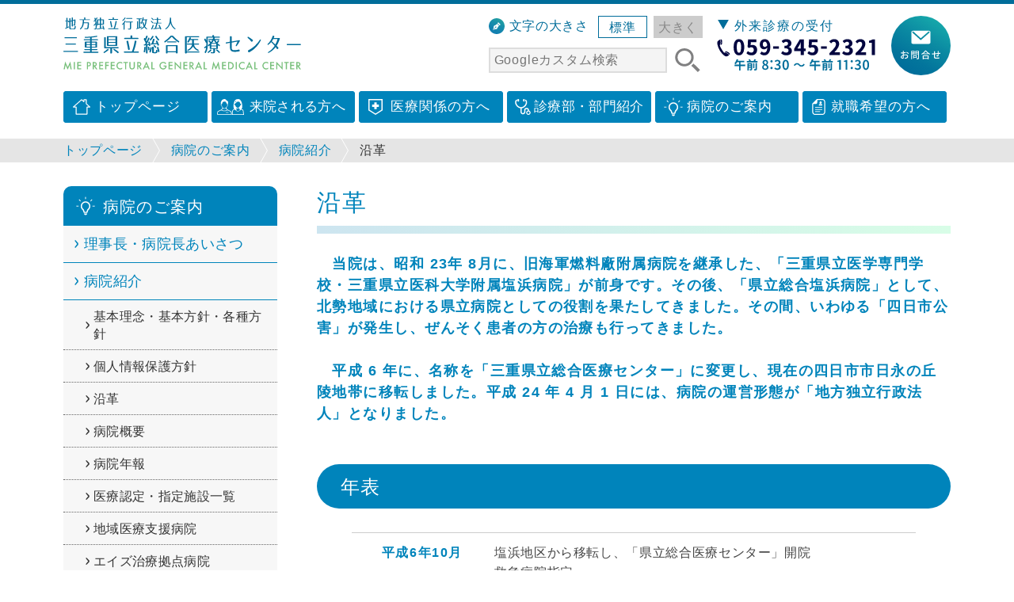

--- FILE ---
content_type: text/html; charset=UTF-8
request_url: https://www.mie-gmc.jp/content/page.php?no=20190222120613
body_size: 11671
content:
<!DOCTYPE html>
<html lang="ja" dir="ltr">
<head>
<!-- Global site tag (gtag.js) - Google Analytics -->
<script async src="https://www.googletagmanager.com/gtag/js?id=UA-136948982-1"></script>
<script>
  window.dataLayer = window.dataLayer || [];
  function gtag(){dataLayer.push(arguments);}
  gtag('js', new Date());

  gtag('config', 'UA-136948982-1');
</script>
<meta charset="UTF-8">
<meta name="viewport" content="width=device-width, initial-scale=1">
<meta name="keywords" content="新保秀人,古橋一壽,白木克哉,川島いづみ,総合内科,呼吸器内科,消化器内科,循環器内科,消化器・一般外科,乳腺外科,呼吸器外科,心臓血管外科,整形外科,皮膚科,泌尿器科,眼科,耳鼻咽喉科（耳鼻いんこう科）,脳神経内科,脳神経外科,脳血管内治療科,脊椎脊髄外科,精神科,小児科,小児外科,産婦人科,救急・集中治療科,放射線診断科,放射線治療科,麻酔科,病理診断科,物忘れ外来,脊椎脊髄外来,男性外来,乳腺外来,ストーマ・スキンケア外来,ペースメーカー外来,膝関節外来,緩和ケア外来,たんぽぽ外来（助産師外来）,動脈硬化・血管外来,がん診療,セカンドオピニオン,周産期母子センター,内視鏡センター,北勢呼吸器センター,救命救急センター一般撮影(X線検査・レントゲン撮影）,マンモグラフィ検査(乳房撮影検査、MMG),CT検査（コンピュータ断層撮影）,MRI検査（磁気共鳴診断装置、Magnetic,Resonance,Imaging）,腹部超音波検査（腹部US検査、腹部エコー検査）、血管・体表超音検査,心臓超音波検査　(心臓エコー図検査、経胸壁心臓エコー図検査、TTE、心臓US),X線TV検査（X線透視検査）,血管造影検査(アンギオ検査,angiography）,核医学検査（シンチグラフィー,RI）,放射線照射装置（リニアック）,検体検査,脳波検査,神経伝導検査,大脳誘発電位検査,筋電図検査,肺活量/努力性肺活量測定,呼吸抵抗測定,呼気一酸化窒素濃度測定,肺機能精密検査(CV・FRC・DLCO),吸入試験,心電図検査,マスター2階段運動負荷試験,トレッドミル運動負荷試験,ホルター心電図検査（24時間記録心電図検査),ホルター血圧心電図検査(日内血圧変動・心電図検査),血圧脈波検査(CAVI/ABI),睡眠時無呼吸症検査（簡易）,超音波骨密度測定,上部消化管内視鏡検査,下部消化管内視鏡検査" />
<meta name="description" content="三重県立総合医療センターは、昭和 23年 8月に、旧海軍燃料廠附属病院を継承した、「三重県立医学専門学校・三重県立医科大学附属塩浜病院」が前身です。その後、「県立総合塩浜病院」として、北勢地域における県立病院としての役割を果たしてきました。平成 6 年に、名称を「三重県立総合医療センター」に変更し、平成 24 年 4 月 1 日には、病院の運営形態が「地方独立行政法人」となりました。" />
<title>沿革｜病院紹介｜病院のご案内｜｜地方独立行政法人三重県立総合医療センター Mie Prefectural General Medical Center</title>
<link href="https://fonts.googleapis.com/earlyaccess/notosansjapanese.css" rel="stylesheet" />
<link rel="stylesheet" href="https://use.fontawesome.com/releases/v5.5.0/css/all.css" integrity="sha384-B4dIYHKNBt8Bc12p+WXckhzcICo0wtJAoU8YZTY5qE0Id1GSseTk6S+L3BlXeVIU" crossorigin="anonymous">
<link rel="stylesheet" type="text/css" href="../css/reset.css" />
<link rel="stylesheet" type="text/css" href="../css/common.css?1769049857" />
<link rel="stylesheet" type="text/css" href="../css/header.css?1769049857" />
<link rel="stylesheet" type="text/css" href="../css/footer.css?1769049857" />
<link rel="stylesheet" type="text/css" href="../css/style.css?1769049857" />
<link rel="stylesheet" type="text/css" href="../css/nav.css?1769049857" />
<link rel="stylesheet" type="text/css" href="../css/print_nav.css?1769049857" media="print" />
<link rel="stylesheet" type="text/css" href="../css/page.css?1769049857" />
<link rel="stylesheet" type="text/css" href="../css/design.css" />
<script type="text/javascript" src="https://ajax.googleapis.com/ajax/libs/jquery/3.7.1/jquery.min.js"></script>
<script type="text/javascript" src="../js/common.js?1769049857"></script>
<script type="text/javascript" src="../js/jquery.cookie.js"></script>
<script type="text/javascript" src="../js/font_size.js?1769049857"></script>
<link rel="shortcut icon" href="../img/favicon.png" />
<link rel="apple-touch-icon-precomposed" href="../img/icon.png" />
<script async src="https://theta360.com/widgets.js" charset="utf-8"></script>
</head>
<body>
	<header>
		<div class="popup" id="js-popup">
	<div class="popup-inner">
		<p>サイト内検索</p>
		<div class="close-btn" id="js-close-btn"><i class="fas fa-times"></i>閉じる</div>
		<form id="cse-search-box" action="/result.html">
			<input type="hidden" name="cx" value="006761505658414707637:juwcoox0evm" />
			<input type="hidden" name="ie" value="UTF-8" />
			<input type="text" name="q" placeholder="Googleカスタム検索" />
			<button type="submit" name="sa" value="Search">検索</button>
		</form>
	</div>
	<div class="black-background" id="js-black-bg"></div>
</div>
<div class="header_box">
	<div class="logo">
		<a href="https://www.mie-gmc.jp/">地方独立行政法人三重県立総合医療センター</a>
	</div>
	<div id="trigger">
		<p id="menu-trigger-text">メニュー</p>
		<p id="menu-trigger">
			<span></span>
			<span></span>
			<span></span>
		</p>
	</div>
	<div id="menu">
		<div class="header_wrap">
			<div class="language">
				<!-- ============ Google ============ -->
				<div id="google_translate_element"></div>
				<script type="text/javascript">
					function googleTranslateElementInit() {
						new google.translate.TranslateElement({pageLanguage: 'ja', layout: google.translate.TranslateElement.InlineLayout.SIMPLE, multilanguagePage: true, gaTrack: true, gaId: 'UA-136948982-1'}, 'google_translate_element');
					}
				</script>
				<script type="text/javascript" src="//translate.google.com/translate_a/element.js?cb=googleTranslateElementInit"></script>
				<!-- ============ Google ============ -->
				<!-- 
				============ bing ============
				<div id='MicrosoftTranslatorWidget' class='Dark' style='color:white;background-color:#555555'></div>
				<script type='text/javascript'>setTimeout(function(){{var s=document.createElement('script');s.type='text/javascript';s.charset='UTF-8';s.src=((location && location.href && location.href.indexOf('https') == 0)?'https://ssl.microsofttranslator.com':'https://www.microsofttranslator.com')+'/ajax/v3/WidgetV3.ashx?siteData=ueOIGRSKkd965FeEGM5JtQ**&ctf=False&ui=true&settings=Manual&from=ja';var p=document.getElementsByTagName('head')[0]||document.documentElement;p.insertBefore(s,p.firstChild); }},0);</script>
				============ bing ============
				-->
			</div>
			<div class="other">
				<div class="font_size">
					<p>文字の大きさ</p>
					<ul class="font_size_change">
						<li class="standard active">標準</li>
						<li class="large">大きく</li>
					</ul>
				</div>
				<div class="search">
					<form id="cse-search-box1" action="/result.html">
						<input type="hidden" name="cx" value="006761505658414707637:juwcoox0evm" />
						<input type="hidden" name="ie" value="UTF-8" />
						<input type="text" name="q" placeholder="Googleカスタム検索" />
						<!--<input type="submit" name="sa" value="Search" />-->
						<button type="submit" name="sa" value="Search">検索</button>
					</form>
				</div>
			</div>
			<div class="tel">
				<p>外来診療の受付</p>
				<a href="tel:0593452321"><img src="https://www.mie-gmc.jp/img/tel.svg" alt="059-345-2321 午前 8:30～午前 11:30" /></a>
			</div>
			<div class="contact">
				<a href="https://www.mie-gmc.jp/content/contact.php">お問合せ</a>
			</div>
		</div>
		<ul class="sp_nav">
			<li><a href="https://www.mie-gmc.jp/">トップページ</a></li>
			<li><a href="https://www.mie-gmc.jp/content/raiin.php">来院される方へ</a></li>
			<li><a href="https://www.mie-gmc.jp/content/iryou.php">医療関係の方へ</a></li>
			<li><a href="https://www.mie-gmc.jp/content/sinryou_top.php">診療部・部門紹介</a></li>
			<li><a href="https://www.mie-gmc.jp/content/byouin.php">病院のご案内</a></li>
			<li><a href="https://www.mie-gmc.jp/content/syusyoku.php">就職希望の方へ</a></li>
		</ul>
	</div>
	<div class="sp_box">
		<div>
			<div class="sp_search">
				<a href="#" id="js-show-popup">検索</a>
			</div>
			<div class="sp_contact">
				<a href="https://www.mie-gmc.jp/content/contact.php">お問い合わせ</a>
			</div>
		</div>
		<div class="tel">
			<a href="/content/page.php?no=20240807142122"><img src="https://www.mie-gmc.jp/img/tel_sp.svg?1" alt="外来診療の受付：059-345-2321（午前8:30 〜 午前11:30）" /></a>
		</div>
	</div>
</div>
<nav>
	<ul class="drop_menu">
		<li>
			<a href="https://www.mie-gmc.jp/">トップページ</a>
		</li>
		<li>
			<a href="https://www.mie-gmc.jp/content/raiin.php">来院される方へ</a>
			<div class="drop_menu_box">
				<div>
					<a href="https://www.mie-gmc.jp/content/raiin.php" class="drop_menu_top">来院される方へTOP</a>
					<div class="drop_menu_link">
						<dl>
							<dt><a href="https://www.mie-gmc.jp/content/raiin.php#link_1">外来受診のご案内</a></dt>
							<dd>
								<a href="https://www.mie-gmc.jp/content/page.php?no=20190222112937">受付・診療の流れ</a>
								<a href="https://www.mie-gmc.jp/content/page.php?no=20190304112023">緊急・夜間診療の流れ</a>
								<a href="https://www.mie-gmc.jp/content/doctor.php">外来医師担当表</a>
								<a href="https://www.mie-gmc.jp/content/closed.php">休診のお知らせ</a>
								<a href="https://www.mie-gmc.jp/content/page.php?no=20190308161030">かかりつけ医のご案内</a>
							</dd>
						</dl>
						<dl>
							<dt><a href="https://www.mie-gmc.jp/content/raiin.php#link_2">入院・ご面会のご案内</a></dt>
							<dd>
								<a href="https://www.mie-gmc.jp/content/page.php?no=20190308132807">入院の手続き</a>
								<a href="https://www.mie-gmc.jp/content/page.php?no=20190308141409">入院生活</a>
								<a href="https://www.mie-gmc.jp/content/page.php?no=20190308145829">個室のご案内</a>
								<a href="https://www.mie-gmc.jp/content/page.php?no=20190308150401">退院手続き・入院費お支払い</a>
								<a href="https://www.mie-gmc.jp/content/page.php?no=20240807142122">ご面会の方へ</a>
								<a href="https://www.mie-gmc.jp/content/page.php?no=20190306165507">入院・退院支援</a>
								<a href="https://www.mie-gmc.jp/content/page.php?no=20190322162856">CSセットのご案内</a>
							</dd>
						</dl>
						<dl>
							<dt><a href="https://www.mie-gmc.jp/content/raiin.php#link_3">各種ご案内</a></dt>
							<dd>
								<a href="https://www.mie-gmc.jp/content/page.php?no=20190308173112">院内フロアマップ</a>
								<a href="https://www.mie-gmc.jp/content/page.php?no=20190530165440">病院敷地内の全面禁煙</a>
								<a href="https://www.mie-gmc.jp/content/page.php?no=20190308165956">アクセス・駐車場</a>
								<a href="https://www.mie-gmc.jp/content/page.php?no=20190308155530">診断書・証明書等の発行</a>
								<a href="https://www.mie-gmc.jp/content/page.php?no=20250812144726">脳卒中相談窓口</a>
								<a href="https://www.mie-gmc.jp/content/page.php?no=20190306161359">医療福祉相談窓口</a>
								<a href="https://www.mie-gmc.jp/content/page.php?no=20190306163324">がん相談支援センター</a>
								<a href="https://www.mie-gmc.jp/content/page.php?no=20190306165507">入院・退院支援</a>
								<a href="https://www.mie-gmc.jp/content/page.php?no=20190222164149">セカンドオピニオン</a>
								<a href="https://www.mie-gmc.jp/content/event_list.php">講演会・行事一覧</a>
								<a href="https://www.mie-gmc.jp/content/page.php?no=20251211114255">医療情報について</a>
								<a href="https://www.mie-gmc.jp/content/page.php?no=20190308182651">よくある質問</a>
							</dd>
						</dl>
					</div>
					<ul class="drop_menu_sub">
						<li><a href="https://www.mie-gmc.jp/content/page.php?no=20190308173112">院内フロアマップ</a></li>
						<li><a href="https://www.mie-gmc.jp/content/page.php?no=20190308182651">よくある質問</a></li>
						<li><a href="https://www.mie-gmc.jp/content/page.php?no=20190308165956">アクセス</a></li>
					</ul>
				</div>
			</div>
		</li>
		<li>
			<a href="https://www.mie-gmc.jp/content/iryou.php">医療関係の方へ</a>
			<div class="drop_menu_box">
				<div>
					<a href="https://www.mie-gmc.jp/content/iryou.php" class="drop_menu_top">医療関係の方へTOP</a>
					<div class="drop_menu_link">
						<dl>
							<dt><a href="https://www.mie-gmc.jp/content/iryou.php#link_1">病診連携のご案内</a></dt>
							<dd>
								<a href="https://www.mie-gmc.jp/content/page.php?no=20190306152243">患者紹介・逆紹介</a>
								<a href="https://www.mie-gmc.jp/content/page.php?no=20190304100950">患者診療予約のお申し込み</a>
								<a href="https://www.mie-gmc.jp/content/page.php?no=20190228221815">病診連携検査のお申し込み</a>
								<a href="https://www.medimap.jp/p240215632/registered/list">登録医一覧</a>
								<a href="https://www.mie-gmc.jp/content/page.php?no=20190322135120">セミオープンベッド（開放型病床）</a>
								<a href="https://www.mie-gmc.jp/content/page.php?no=20250325175156">病診連携Ｗｅｂ予約</a>
							</dd>
						</dl>
						<dl>
							<dt><a href="https://www.mie-gmc.jp/content/iryou.php#link_2">各種相談窓口のご案内</a></dt>
							<dd>
								<a href="https://www.mie-gmc.jp/content/page.php?no=20190306161359">医療福祉相談</a>
								<a href="https://www.mie-gmc.jp/content/page.php?no=20190306165507">入院・退院支援</a>
								<a href="https://www.mie-gmc.jp/content/page.php?no=20250812144726">脳卒中相談窓口</a>
								<a href="https://www.mie-gmc.jp/content/page.php?no=20190306163324">がん相談支援センター</a>
								<a href="https://www.mie-gmc.jp/content/page.php?no=20190222164149">セカンドオピニオン</a>
							</dd>
						</dl>
						<dl>
							<dt><a href="https://www.mie-gmc.jp/content/iryou.php#link_3">地域医療支援病院</a></dt>
							<dd>
								<a href="https://www.mie-gmc.jp/content/page.php?no=20190222120218">地域医療支援病院</a>
								<a href="https://www.mie-gmc.jp/content/event_list.php">研修会・講演会一覧</a>
								<a href="https://www.mie-gmc.jp/content/page.php?no=20190306173309">図書室からのお知らせ</a>
							</dd>
						</dl>
						<dl class="long3">
							<dt><a href="https://www.mie-gmc.jp/content/iryou.php#link_4">三重医療安心ネットワーク（ID-Link）</a></dt>
							<dd>
								<a href="https://www.medic.mie-u.ac.jp/ca-center/anshin/" target="_blank" class="window">三重医療安心ネットワーク</a>
							</dd>
						</dl>
					</div>
					<ul class="drop_menu_sub">
						<li><a href="https://www.mie-gmc.jp/content/page.php?no=20190308173112">院内フロアマップ</a></li>
						<li><a href="https://www.mie-gmc.jp/content/page.php?no=20190308182651">よくある質問</a></li>
						<li><a href="https://www.mie-gmc.jp/content/page.php?no=20190308165956">アクセス</a></li>
					</ul>
				</div>
			</div>
		</li>
		<li>
			<a href="https://www.mie-gmc.jp/content/sinryou_top.php">診療部・部門紹介</a>
			<div class="drop_menu_box">
				<div>
					<a href="https://www.mie-gmc.jp/content/sinryou_top.php" class="drop_menu_top">診療部・部門紹介TOP</a>
					<div class="drop_menu_link long">
						<dl class="long">
							<dt><a href="https://www.mie-gmc.jp/content/sinryou_top.php#link_1">診療部のご案内</a></dt>
							<dd>
								<a href="https://www.mie-gmc.jp/content/shinryou.php?no=20190108151114">総合内科</a>
								<a href="https://www.mie-gmc.jp/content/shinryou.php?no=20190108152146">呼吸器内科</a>
								<a href="https://www.mie-gmc.jp/content/shinryou.php?no=20190108140741">消化器内科</a>
								<a href="https://www.mie-gmc.jp/content/shinryou.php?no=20190108155056">循環器内科</a>
								<a href="https://www.mie-gmc.jp/content/shinryou.php?no=20190108155241">脳神経内科</a>
								<a href="https://www.mie-gmc.jp/content/shinryou.php?no=20190108160110">消化器・一般外科</a>
								<a href="https://www.mie-gmc.jp/content/shinryou.php?no=20190108162321">乳腺外科</a>
								<a href="https://www.mie-gmc.jp/content/shinryou.php?no=20190108172237">小児外科</a>
								<a href="https://www.mie-gmc.jp/content/shinryou.php?no=20190108163045">呼吸器外科</a>
								<a href="https://www.mie-gmc.jp/content/shinryou.php?no=20190108163935">心臓血管外科</a>
								<a href="https://www.mie-gmc.jp/content/shinryou.php?no=20190108164632">脳神経外科</a>
								<a href="https://www.mie-gmc.jp/content/shinryou.php?no=20190108165433">脳血管内治療科</a>
								<a href="https://www.mie-gmc.jp/content/shinryou.php?no=20190108165737">脊椎脊髄外科</a>
								<a href="https://www.mie-gmc.jp/content/shinryou.php?no=20190108162824">小児科</a>
								<a href="https://www.mie-gmc.jp/content/shinryou.php?no=20190108172617">産婦人科</a>
								<a href="https://www.mie-gmc.jp/content/shinryou.php?no=20190108113449">整形外科</a>
								<a href="https://www.mie-gmc.jp/content/shinryou.php?no=20190108173847">皮膚科</a>
								<a href="https://www.mie-gmc.jp/content/shinryou.php?no=20190108174140">泌尿器科</a>
								<a href="https://www.mie-gmc.jp/content/shinryou.php?no=20190108174031">眼科</a>
								<a href="https://www.mie-gmc.jp/content/shinryou.php?no=20190108172447">耳鼻咽喉科</a>
								<a href="https://www.mie-gmc.jp/content/shinryou.php?no=20190108171559">精神科</a>
								<a href="https://www.mie-gmc.jp/content/shinryou.php?no=20190108164537">放射線診断科</a>
								<a href="https://www.mie-gmc.jp/content/shinryou.php?no=20190108164255">放射線治療科</a>
								<a href="https://www.mie-gmc.jp/content/shinryou.php?no=20190108162911">麻酔科</a>
								<a href="https://www.mie-gmc.jp/content/shinryou.php?no=20190108161311">病理診断科</a>
								<a href="https://www.mie-gmc.jp/content/shinryou.php?no=20190108161218">救急・集中治療科</a>
								<a href="https://www.mie-gmc.jp/content/page.php?no=20190222105930">病理室</a>
								<a href="https://www.mie-gmc.jp/content/page.php?no=20190222115209">外来化学療法室</a>
								<a href="https://www.mie-gmc.jp/content/page.php?no=20190222115030" class="long">リハビリテーション室</a>
								<a href="https://www.mie-gmc.jp/content/page.php?no=20190222115601">血液浄化療法室</a>
								<a href="https://www.mie-gmc.jp/content/page.php?no=20190222115411">栄養管理室</a>
								<a href="https://www.mie-gmc.jp/content/page.php?no=20190222132414">臨床工学室</a>
							</dd>
						</dl>
						<dl class="long2">
							<dt><a href="https://www.mie-gmc.jp/content/sinryou_top.php#link_2">センターのご案内</a></dt>
							<dd>
								<a href="https://www.mie-gmc.jp/content/page.php?no=20190212131338">周産期母子センター</a>
								<a href="https://www.mie-gmc.jp/content/page.php?no=20190218205541">内視鏡センター</a>
								<a href="https://www.mie-gmc.jp/content/page.php?no=20190212132209">北勢呼吸器センター</a>
								<a href="https://www.mie-gmc.jp/content/page.php?no=20190218214336">救命救急センター</a>
								<a href="https://www.mie-gmc.jp/content/page.php?no=20190801082050">ロボット手術センター</a>
							</dd>
						</dl>
						<dl class="long2">
							<dt><a href="https://www.mie-gmc.jp/content/sinryou_top.php#link_3">専門外来のご案内</a></dt>
							<dd>
								<a href="https://www.mie-gmc.jp/content/page.php?no=20190222172650">脊椎脊髄外来</a>
								<a href="https://www.mie-gmc.jp/content/page.php?no=20190222180327">乳腺外来</a>
								<a href="https://www.mie-gmc.jp/content/page.php?no=20190222160222">ストーマ・スキンケア外来</a>
								<a href="https://www.mie-gmc.jp/content/page.php?no=20190222171756">ペースメーカー外来</a>
								<a href="https://www.mie-gmc.jp/content/page.php?no=20190222180544">膝関節外来</a>
								<a href="https://www.mie-gmc.jp/content/page.php?no=20190222142340">緩和ケア外来</a>
								<a href="https://www.mie-gmc.jp/content/page.php?no=20190222165641" class="long">たんぽぽ外来（助産師外来）</a>
								<a href="https://www.mie-gmc.jp/content/page.php?no=20190222144726">がん診療</a>
								<a href="https://www.mie-gmc.jp/content/page.php?no=20190222164149" class="long">セカンドオピニオン</a>
								<a href="https://www.mie-gmc.jp/content/page.php?no=20190410102930">感染症外来</a>
								<a href="https://www.mie-gmc.jp/content/page.php?no=20190418215253">血液・血栓外来</a>
								<a href="https://www.mie-gmc.jp/content/page.php?no=20220907190338">脳血管(脳血管内治療)外来</a>
							</dd>
						</dl>
						<dl class="long2">
							<dt><a href="https://www.mie-gmc.jp/content/sinryou_top.php#link_4">部門紹介</a></dt>
							<dd>
								<a href="https://www.mie-gmc.jp/content/page.php?no=20190222191900">中央放射線部</a>
								<a href="https://www.mie-gmc.jp/content/page.php?no=20190305164712">中央検査部</a>
								<a href="https://www.mie-gmc.jp/content/page.php?no=20190305164730">中央手術部</a>
								<a href="https://www.mie-gmc.jp/content/page.php?no=20190305164750">薬剤部</a>
								<a href="https://www.mie-gmc.jp/nurse/">看護部</a>
								<a href="https://www.mie-gmc.jp/content/page.php?no=20190305164836">医療安全管理部</a>
								<a href="https://www.mie-gmc.jp/recruit/">臨床研修センター</a>
								<a href="https://www.mie-gmc.jp/content/page.php?no=20190325095941">研究センター</a>
								<a href="https://www.mie-gmc.jp/content/page.php?no=20190306193830">事務局</a>
							</dd>
						</dl>
					</div>
					<ul class="drop_menu_sub">
						<li><a href="https://www.mie-gmc.jp/content/page.php?no=20190308173112">院内フロアマップ</a></li>
						<li><a href="https://www.mie-gmc.jp/content/page.php?no=20190308182651">よくある質問</a></li>
						<li><a href="https://www.mie-gmc.jp/content/page.php?no=20190308165956">アクセス</a></li>
					</ul>
				</div>
			</div>
		</li>
		<li>
			<a href="https://www.mie-gmc.jp/content/byouin.php">病院のご案内</a>
			<div class="drop_menu_box">
				<div>
					<a href="https://www.mie-gmc.jp/content/byouin.php" class="drop_menu_top">病院のご案内TOP</a>
					<div class="drop_menu_link">
						<dl class="long3">
							<dt><a href="https://www.mie-gmc.jp/content/byouin.php#link_1">理事長・病院長あいさつ</a></dt>
							<dd>
								<a href="https://www.mie-gmc.jp/content/page.php?no=20190307151657">理事長・病院長あいさつ</a>
								<a href="https://www.mie-gmc.jp/content/page.php?no=20190328135900">理事長・病院長ロングインタビュー</a>
								<a href="https://www.mie-gmc.jp/content/page.php?no=20220801092015">院長年度当初インタビュー</a>
								<a href="https://www.mie-gmc.jp/content/page.php?no=20190513090346">新任副院長年度当初インタビュー</a>
							</dd>
						</dl>
						<dl class="long3">
							<dt><a href="https://www.mie-gmc.jp/content/byouin.php#link_2">病院紹介</a></dt>
							<!--<h3 id="link_3">基本理念・沿革・病院概要・年報</h3>-->
							<dd>
								<a href="https://www.mie-gmc.jp/content/page.php?no=20190222120421">基本理念・基本方針・各種方針</a>
								<a href="https://www.mie-gmc.jp/content/page.php?no=20190313204209">個人情報保護方針</a>
								<a href="https://www.mie-gmc.jp/content/page.php?no=20190222120613">沿革</a>
								<a href="https://www.mie-gmc.jp/content/page.php?no=20190222120744">病院概要</a>
								<a href="https://www.mie-gmc.jp/content/page.php?no=20190222120654">病院年報</a>
							<!--<h3 id="link_4">医療認定・指定施設等</h3>-->
								<a href="https://www.mie-gmc.jp/content/page.php?no=20190222120049">医療認定・指定施設一覧</a>
								<a href="https://www.mie-gmc.jp/content/page.php?no=20190222120218">地域医療支援病院</a>
								<a href="https://www.mie-gmc.jp/content/page.php?no=20190222115832">エイズ治療拠点病院</a>
								<a href="https://www.mie-gmc.jp/content/page.php?no=20190222120000">三重県基幹災害拠点病院</a>
								<a href="https://www.mie-gmc.jp/content/page.php?no=20190222120524">日本医療機能評価機構認定病院</a>
								<a href="https://www.mie-gmc.jp/content/page.php?no=20220727201102">三重県がん診療連携準拠点病院</a>
								<a href="https://www.mie-gmc.jp/content/page.php?no=20221019134552">卒後臨床研修評価機構(JCEP)認定病院</a>
							<!--<h3 id="link_4">活動紹介</h3>-->
								<a href="https://www.mie-gmc.jp/content/page.php?no=20190222115703">NCDに関するお知らせ</a>
								<a href="https://www.mie-gmc.jp/content/page.php?no=20190222115744">TQM活動</a>
								<a href="https://www.mie-gmc.jp/content/page.php?no=20190703140317">寄附金制度</a>
							</dd>
						</dl>
						<dl class="long3">
							<dt><a href="https://www.mie-gmc.jp/content/byouin.php#link_5">入札情報</a></dt>
							<dd>
								<a href="https://www.mie-gmc.jp/content/bid_proposition.php?cate=1">入札案件：物品</a>
								<a href="https://www.mie-gmc.jp/content/bid_result.php?cate=1">入札結果：物品</a>
								<a href="https://www.mie-gmc.jp/content/bid_proposition.php?cate=2">入札案件：役務</a>
								<a href="https://www.mie-gmc.jp/content/bid_result.php?cate=2">入札結果：役務</a>
								<a href="https://www.mie-gmc.jp/content/bid_proposition.php?cate=3">入札案件：工事</a>
								<a href="https://www.mie-gmc.jp/content/bid_result.php?cate=3">入札結果：工事</a>
							</dd>
						</dl>
						<dl class="long3">
							<dt><a href="https://www.mie-gmc.jp/content/byouin.php#link_6">広報・メディア</a></dt>
							<dd>
								<a href="https://www.mie-gmc.jp/content/page.php?no=20190313161708">医療センターニュース</a>
								<a href="https://www.mie-gmc.jp/content/page.php?no=20190222115914">プレスリリース・メディア掲載情報</a>
							</dd>
						</dl>
						<dl class="long3">
							<dt><a href="https://www.mie-gmc.jp/content/byouin.php#link_7">法人情報の公開</a></dt>
							<dd>
								<a href="https://www.mie-gmc.jp/content/page.php?no=20190311154101">定款・役員名簿等</a>
								<a href="https://www.mie-gmc.jp/content/page.php?no=20190311155620">目標・計画</a>
								<a href="https://www.mie-gmc.jp/content/page.php?no=20190311161354">業務実績評価</a>
								<a href="https://www.mie-gmc.jp/content/page.php?no=20190311180117">財務諸表等</a>
								<a href="https://www.mie-gmc.jp/content/page.php?no=20190311183027">諸規程</a>
								<a href="https://www.mie-gmc.jp/content/page.php?no=20190311183743">病院情報の公表</a>
							</dd>
						</dl>
					</div>
					<ul class="drop_menu_sub">
						<li><a href="https://www.mie-gmc.jp/content/page.php?no=20190308173112">院内フロアマップ</a></li>
						<li><a href="https://www.mie-gmc.jp/content/page.php?no=20190308182651">よくある質問</a></li>
						<li><a href="https://www.mie-gmc.jp/content/page.php?no=20190308165956">アクセス</a></li>
					</ul>
				</div>
			</div>
		</li>
		<li>
			<a href="https://www.mie-gmc.jp/content/syusyoku.php">就職希望の方へ</a>
			<div class="drop_menu_box">
				<div>
					<a href="https://www.mie-gmc.jp/content/syusyoku.php" class="drop_menu_top">就職希望の方へTOP</a>
					<div class="drop_menu_link">
						<dl class="long3">
							<dt><a href="https://www.mie-gmc.jp/content/syusyoku.php#link_1">採用情報</a></dt>
							<dd>
								<a href="https://www.mie-gmc.jp/content/recruit_list.php?cate=1#list">新年度採用職員</a>
								<a href="https://www.mie-gmc.jp/content/recruit_list.php?cate=9#list">看護師・助産師</a>
								<a href="https://www.mie-gmc.jp/content/recruit_list.php?cate=3#list">医療スタッフ</a>
							</dd>
						</dl>
						<dl class="long4">
							<dt><a href="https://www.mie-gmc.jp/content/syusyoku.php#link_2">スタッフの声</a></dt>
							<dd>
								<a href="https://www.mie-gmc.jp/content/page.php?no=20190313110129#det1">病棟医療スタッフからのメッセージ</a>
								<a href="https://www.mie-gmc.jp/content/page.php?no=20190313110129#det2">救命救急センタースタッフからのメッセージ</a>
								<a href="https://www.mie-gmc.jp/content/page.php?no=20190313110129#det3">パートから正規職員になった看護師からのメッセージ</a>
								<a href="https://www.mie-gmc.jp/content/page.php?no=20190313110129#det4">看護師新人からのメッセージ</a>
								<a href="https://www.mie-gmc.jp/content/page.php?no=20190313110129#det5">ママさん看護師からのメッセージ</a>
							</dd>
						</dl>
						<dl class="long3">
							<dt><a href="https://www.mie-gmc.jp/content/syusyoku.php#link_3">福利厚生</a></dt>
							<dd>
								<a href="https://www.mie-gmc.jp/content/page.php?no=20190313203114">福利厚生制度の詳細</a>
								<a href="https://www.mie-gmc.jp/content/page.php?no=20190313203114#det1">子育て支援制度</a>
								<a href="https://www.mie-gmc.jp/content/page.php?no=20190319110711">医師公舎・看護師公舎</a>
							</dd>
						</dl>
						<dl class="long4">
							<dt><a href="https://www.mie-gmc.jp/content/syusyoku.php#link_4">病院見学のご案内</a></dt>
						</dl>
					</div>
					<ul class="drop_menu_sub">
						<li><a href="https://www.mie-gmc.jp/content/page.php?no=20190308173112">院内フロアマップ</a></li>
						<li><a href="https://www.mie-gmc.jp/content/page.php?no=20190308182651">よくある質問</a></li>
						<li><a href="https://www.mie-gmc.jp/content/page.php?no=20190308165956">アクセス</a></li>
					</ul>
				</div>
			</div>
		</li>
	</ul>
</nav>
	</header>
	<main>
		<div class="pankuzu mv_none">
			<ul>
				<li><a href="../">トップページ</a></li>
				<li><a href="byouin.php">病院のご案内</a></li><li><a href="byouin.php#link_2">病院紹介</a></li><li class="last">沿革</li>			</ul>
		</div>
				<div class="wrapper">
			<!--緊急・重要情報-->
						<!-- === Content === -->
			<div class="content">
				
				<h1>沿革</h1>
				
				<!--リード文-->
				<div class="lead">　当院は、昭和 23年 8月に、旧海軍燃料廠附属病院を継承した、「三重県立医学専門学校・三重県立医科大学附属塩浜病院」が前身です。その後、「県立総合塩浜病院」として、北勢地域における県立病院としての役割を果たしてきました。その間、いわゆる「四日市公害」が発生し、ぜんそく患者の方の治療も行ってきました。<br />
<br />
　平成 6 年に、名称を「三重県立総合医療センター」に変更し、現在の四日市市日永の丘陵地帯に移転しました。平成 24 年 4 月 1 日には、病院の運営形態が「地方独立行政法人」となりました。</div>
				
				<!--ページ内リンク-->
								
				
				<section>
					<div class="tag_box">
						<h2 id="det1">年表</h2><div class="history">
<dl class="line">
<dt>平成6年10月</dt>
<dd>塩浜地区から移転し、「県立総合医療センター」開院 <br />救急病院指定 <br />身体障害者福祉法による更生医療指定病院承認 <br />結核予防法指定病院の承認・生活保護指定病院承認 <br />母子保健法による養育医療指定病院承認 <br />臨床研修指定病院承認 <br />保険医療機関指定承認 <br />労災保険指定病院の変更承認・労災保険義肢採型指導医指定変更承認 <br />労災アフターケア実施医療機関指定変更承認</dd>
</dl>
<dl class="line">
<dt>平成7年4月</dt>
<dd>NICU施設認定</dd>
</dl>
<dl class="line">
<dt>平成8年2月</dt>
<dd>「エイズ治療拠点病院」指定</dd>
</dl>
<dl>
<dt>4月</dt>
<dd>八代院長・宗行万之助就任</dd>
</dl>
<dl class="line">
<dt>平成9年1月</dt>
<dd>「災害拠点病院」指定（ ２ ４ 年４ 月より「基幹災害拠点病院」指定）</dd>
</dl>
<dl class="line">
<dt>平成11年4月</dt>
<dd>九代院長・鈴木宏志就任 <br />適時適温給食導入</dd>
</dl>
<dl class="line">
<dt>平成12年1月</dt>
<dd>西棟・手術棟完成</dd>
</dl>
<dl class="line">
<dt>平成13年3月</dt>
<dd>6階東病棟改修</dd>
</dl>
<dl>
<dt>4月</dt>
<dd>「第二種感染症病床指定医療機関」指定 <br />病床数（一般412床、救命救急センター30床、感染症4床）許可</dd>
</dl>
<dl>
<dt>7月</dt>
<dd>セミオープンベット開設</dd>
</dl>
<dl class="line">
<dt>平成14年8月</dt>
<dd>「地域がん診療連携拠点病院」指定</dd>
</dl>
<dl>
<dt>10月</dt>
<dd>十代院長：小西得司就任</dd>
</dl>
<dl class="line">
<dt>平成15年3月</dt>
<dd>「地域周産期母子医療センター」指定（NICU 3床、GCU 7床）</dd>
</dl>
<dl>
<dt>4月</dt>
<dd>「へき地医療拠点病院」指定</dd>
</dl>
<dl>
<dt>8月</dt>
<dd>新オーダリングシステム導入</dd>
</dl>
<dl>
<dt>9月</dt>
<dd>救命救急センター HCU ICU CCU に分離（ICU CCU 7床&rarr;6床）</dd>
</dl>
<dl class="line">
<dt>平成16年3月</dt>
<dd>日本医療機能評価機構による病院機能評価認定取得（Ver.3） <br />パーキングシステム設置</dd>
</dl>
<dl>
<dt>4月</dt>
<dd>患者相談窓口設置</dd>
</dl>
<dl>
<dt>6月</dt>
<dd>外来化学療法室を開設（6床）</dd>
</dl>
<dl class="line">
<dt>平成17年11月</dt>
<dd>太陽光発電システム設置</dd>
</dl>
<dl class="line">
<dt>平成18年1月</dt>
<dd>緩和ケア外来開設</dd>
</dl>
<dl>
<dt>8月</dt>
<dd>電子カルテシステム稼動（初代）</dd>
</dl>
<dl class="line">
<dt>平成20年3月</dt>
<dd>放射線治療システム（ライナック）設置更新</dd>
</dl>
<dl>
<dt>4月</dt>
<dd>十一代院長：高瀬幸次郎就任 <br />クレジットカード決済開始 <br />災害用地下水供給システム設置</dd>
</dl>
<dl>
<dt>7月</dt>
<dd>セカンドオピニオン外来開設</dd>
</dl>
<dl>
<dt>10月</dt>
<dd>外来化学療法室の移転（2階）及び増床（6床&rarr;10床）</dd>
</dl>
<dl>
<dt>11月</dt>
<dd>自治会との災害給水協定締結 <br />血管造影撮影装置（心臓・頭腹部アンギオ）設置更新</dd>
</dl>
<dl class="line">
<dt>平成21年3月</dt>
<dd>三重DMAT派遣協定締結（三重DMAT派遣病院）</dd>
</dl>
<dl>
<dt>4月</dt>
<dd>DPC（診断群分類包括評価制度）開始</dd>
</dl>
<dl>
<dt>6月</dt>
<dd>日本医療機能評価機構による病院機能評価認定を取得（Ver.5）</dd>
</dl>
<dl>
<dt>8月</dt>
<dd>がんサポート室開設</dd>
</dl>
<dl>
<dt>１0月</dt>
<dd>7対1看護基準取得</dd>
</dl>
<dl class="line">
<dt>平成22年6月</dt>
<dd>地域連携室「かけはし」移転開設（1階）</dd>
</dl>
<dl>
<dt>10月</dt>
<dd>320列マルチスライスCT装置導入</dd>
</dl>
<dl class="line">
<dt>平成23年8月</dt>
<dd>電子カルテシステム更新（二代目）</dd>
</dl>
<dl class="line">
<dt>平成24年4月</dt>
<dd>地方独立行政法人化 <br />法人初代理事長：高瀬幸次郎就任（院長兼務）</dd>
</dl>
<dl class="line">
<dt>平成25年3月</dt>
<dd>内視鏡棟増設（内視鏡センター設置）</dd>
</dl>
<dl>
<dt>4月</dt>
<dd>周産期棟増設NICU増床（3床&rarr;6床）、GCU増床（7床&rarr;12床） <br />卒後臨床研修評価機構による認定取得</dd>
</dl>
<dl>
<dt>６月</dt>
<dd>「地域医療支援病院」承認</dd>
</dl>
<dl class="line">
<dt>平成26年2月</dt>
<dd>MFICU（5床）稼働</dd>
</dl>
<dl>
<dt>5月</dt>
<dd>日本医療機能評価機構による病院機能評価認定取得（3rdG:Ver.1.0）</dd>
</dl>
<dl>
<dt>11月</dt>
<dd>3.0Ｔ（テスラ）MRI診断装置導入</dd>
</dl>
<dl class="line">
<dt>平成27年1月</dt>
<dd>3.0Ｔ（テスラ）MRI診断装置運用開始</dd>
</dl>
<dl>
<dt>4月</dt>
<dd>卒後臨床研修評価機構による認定取得</dd>
</dl>
<dl>
<dt>9月</dt>
<dd>救急科設置</dd>
</dl>
<dl>
<dt>10月</dt>
<dd>「北勢呼吸器センター」開設<br />「県がん診療連携準拠点病院」指定</dd>
</dl>
<dl>
<dt>12月</dt>
<dd>コンビニエンスストア開設</dd>
</dl>
<dl class="line">
<dt>平成28年4月</dt>
<dd>総合内科、消化器外科、乳腺外科設置</dd>
</dl>
<dl>
<dt>9月</dt>
<dd>脳血管内治療科、脊椎脊髄外科設置</dd>
</dl>
<dl class="line">
<dt>平成29年4月</dt>
<dd>救急科を救急・集中治療科へ改組</dd>
</dl>
<dl class="line">
<dt>平成30年4月</dt>
<dd>二代理事長：新保秀人就任（院長兼務）</dd>
</dl>
<dl>
<dt>11月</dt>
<dd>小児外科設置</dd>
</dl>
<dl class="line">
<dt>令和元年5月</dt>
<dd>手術支援ロボットダヴィンチXi導入</dd>
</dl>
<dl>
<dt>6月</dt>
<dd>日本医療機能評価機構による病院機能評価認定取得（3rdG：Ver.2.0）</dd>
</dl>
<dl>
<dt>9月</dt>
<dd>「高難度新規医療技術評価部」設置<br />中央手術部内にロボット手術センター設置</dd>
</dl>
<dl class="line">
<dt>令和2年8月</dt>
<dd>病床数変更（一般389床、救命救急センター30床、感染症4床）</dd>
</dl>
<dl>
<dt>11月</dt>
<dd>形成外科設置</dd>
</dl>
<dl class="line">
<dt>令和5年3月</dt>
<dd>病床数変更（一般385床、救命救急センター30床、感染症4床）</dd>
</dl>
<dl>
<dt>4月</dt>
<dd>感染症内科設置</dd>
</dl>
<dl class="line">
<dt>令和6年1月</dt>
<dd>病床数変更（一般381床、救命救急センター28床、感染症4床）</dd>
</dl>
<dl class="line">
<dt>令和7年9月</dt>
<dd>病床数変更（一般372床、救命救急センター28床、感染症4床）</dd>
</dl>
</div>					</div>
					<!--問合せ先-->
					
					<dl class="page_contact">
						<dt>本ページに関するお問い合わせ</dt>
						<dd>
							<div class="contact_text"><p class="contact_number_fax">本ページの内容にかかるお問合せは下記代表電話にお電話いただき、担当課までご用件をお申し付けください。</p></div>
							<div class="contact_number">
								<p class="contact_number_tel">059-345-2321（代表電話）</p>
							</div>
							<div class="contact_name">担当課：経営企画課</div>
						</dd>
					</dl>
						</section>
				
			</div>
			<!-- === Side menu === -->
			<div class="side_menu ">
				<p class="byouin"><a href="byouin.php">病院のご案内</a></p>
<dl>
	<dt><a href="byouin.php#link_1">理事長・病院長あいさつ</a></dt>
	<dt><a href="byouin.php#link_2">病院紹介</a></dt>
	<dd>
		<ul>
			<li><a href="page.php?no=20190222120421">基本理念・基本方針・各種方針</a></li>
			<li><a href="page.php?no=20190313204209">個人情報保護方針</a></li>
			<li><a href="page.php?no=20190222120613">沿革</a></li>
			<li><a href="page.php?no=20190222120744">病院概要</a></li>
			<li><a href="page.php?no=20190222120654">病院年報</a></li>
			<li><a href="page.php?no=20190222120049">医療認定・指定施設一覧</a></li>
			<li><a href="page.php?no=20190222120218">地域医療支援病院</a></li>
			<li><a href="page.php?no=20190222115832">エイズ治療拠点病院</a></li>
			<li><a href="page.php?no=20190222120000">三重県基幹災害拠点病院</a></li>
			<li><a href="page.php?no=20190222120524">日本医療機能評価機構認定病院</a></li>
			<li><a href="page.php?no=20220727201102">三重県がん診療連携準拠点病院</a></li>
			<li><a href="page.php?no=20221019134552">卒後臨床研修評価機構（JCEP）認定病院</a></li>
			<li><a href="page.php?no=20190222115703">NCDに関するお知らせ</a></li>
			<li><a href="page.php?no=20190222115744">TQM活動</a></li>
			<li><a href="page.php?no=20190703140317">寄附金制度</a></li>
		</ul>
	</dd>
	<dt><a href="byouin.php#link_5">入札情報</a></dt>
	<dt><a href="byouin.php#link_6">広報・メディア</a></dt>
	<dt><a href="byouin.php#link_7">法人情報の公開</a></dt>
</dl>
				<div class="tel">
	<a href="/content/page.php?no=20240807142122"><img src="../img/tel_2.svg" alt="059-345-2321 午前 8:30～午前 11:30" /></a>
</div>
<ul class="side_menu_1">
	<li><a href="closed.php">休診のお知らせ</a></li>
	<li><a href="doctor.php">外来医師担当表</a></li>
</ul>
<ul class="side_menu_2">
	<li><a href="page.php?no=20190308173112">院内フロアマップ</a></li>
	<li><a href="page.php?no=20190308182651">よくある質問</a></li>
	<li><a href="page.php?no=20190308165956">アクセス</a></li>
</ul>
				<ul class="banner">
					<!--サイドバナー-->
					<li><a href="../nurse/" target="_blank"><img src="../upload/20190328-144424.png" alt="看護部" /></a></li>
			<li><a href="../recruit/" target="_blank"><img src="../upload/20190328-144437.png" alt="臨床研修医募集" /></a></li>
			<li><a href="../content/page.php?no=20190325095941" target="_blank"><img src="../upload/20190328-144625.png" alt="研究センター" /></a></li>
							</ul>
			</div>
		</div>
	</main>
	<footer id="footer">
		<div class="footer_box">
	<div>
		<p>地方独立行政法人三重県立総合医療センター</p>
		<p>〒510-8561</p>
		<p>三重県四日市市大字日永<br />5450-132</p>
		<a href="/content/page.php?no=20240807142122">
			<div class="pc_tel"><img src="https://www.mie-gmc.jp/img/tel_wh.svg?2" alt="PC電話番号" /></div>
			<div class="sp_tel"><img src="https://www.mie-gmc.jp/img/tel_sp_wh.svg?2" alt="スマートフォン電話番号" /></div>
		</a>
	</div>
	<div>
		<div>
			<ul>
				<li><a href="https://www.mie-gmc.jp/content/raiin.php">来院される方へ</a></li>
				<li><a href="https://www.mie-gmc.jp/content/raiin.php#link_1">外来受診のご案内</a></li>
				<li><a href="https://www.mie-gmc.jp/content/raiin.php#link_2">入院・ご面会のご案内</a></li>
				<li><a href="https://www.mie-gmc.jp/content/raiin.php#link_3">各種ご案内</a></li>
			</ul>
		</div>
		<div>
			<ul>
				<li><a href="https://www.mie-gmc.jp/content/iryou.php">医療関係の方へ</a></li>
				<li><a href="https://www.mie-gmc.jp/content/iryou.php#link_1">病診連携のご案内</a></li>
				<li><a href="https://www.mie-gmc.jp/content/iryou.php#link_2">各種相談窓口のご案内</a></li>
				<li><a href="https://www.mie-gmc.jp/content/iryou.php#link_3">地域医療支援病院</a></li>
				<li><a href="https://www.mie-gmc.jp/content/iryou.php#link_4">三重医療安心ネットワーク（ID-Link）</a></li>
			</ul>
			<ul>
				<li><a href="https://www.mie-gmc.jp/content/sinryou_top.php">診療部・部門紹介</a></li>
				<li><a href="https://www.mie-gmc.jp/content/sinryou_top.php#link_1">診療部のご案内</a></li>
				<li><a href="https://www.mie-gmc.jp/content/sinryou_top.php#link_2">センターのご案内</a></li>
				<li><a href="https://www.mie-gmc.jp/content/sinryou_top.php#link_3">専門外来のご案内</a></li>
				<li><a href="https://www.mie-gmc.jp/content/sinryou_top.php#link_4">部門紹介</a></li>
			</ul>
		</div>
		<div>
			<ul>
				<li><a href="https://www.mie-gmc.jp/content/byouin.php">病院のご案内</a></li>
				<li><a href="https://www.mie-gmc.jp/content/byouin.php#link_1">理事長・病院長あいさつ</a></li>
				<li><a href="https://www.mie-gmc.jp/content/byouin.php#link_2">病院紹介</a></li>
				<li><a href="https://www.mie-gmc.jp/content/byouin.php#link_5">入札情報</a></li>
				<li><a href="https://www.mie-gmc.jp/content/byouin.php#link_6">広報・メディア</a></li>
				<li><a href="https://www.mie-gmc.jp/content/byouin.php#link_7">法人情報の公開</a></li>
			</ul>
			<ul>
				<li><a href="https://www.mie-gmc.jp/content/syusyoku.php">就職希望の方へ</a></li>
				<li><a href="https://www.mie-gmc.jp/content/syusyoku.php#link_1">採用情報</a></li>
				<li><a href="https://www.mie-gmc.jp/content/syusyoku.php#link_2">スタッフの声</a></li>
				<li><a href="https://www.mie-gmc.jp/content/syusyoku.php#link_3">福利厚生</a></li>
				<li><a href="https://www.mie-gmc.jp/content/syusyoku.php#link_4">病院見学会のご案内</a></li>
			</ul>
		</div>
		<div>
			<ul class="other">
				<li><a href="https://www.mie-gmc.jp/content/sitemap.php">サイトマップ</a></li>
				<li><a href="https://www.mie-gmc.jp/content/page.php?no=20190308182651">よくある質問</a></li>
				<li><a href="https://www.mie-gmc.jp/content/page.php?no=20190313203717">リンク集</a></li>
				<li><a href="https://www.mie-gmc.jp/content/page.php?no=20190313204520">ウェブアクセシビリティ方針</a></li>
				<li><a href="https://www.mie-gmc.jp/content/page.php?no=20190313203357">リンク・著作権・免責事項</a></li>
				<li><a href="https://www.mie-gmc.jp/content/contact.php">サイトに対するご意見・お問い合わせ</a></li>
			</ul>
		</div>
	</div>
</div>
<div id="copyright">© 2019 Mie Prefectural General Medical Center</div>
<div class="to_top"><a href="#">ページの先頭へ</a></div>
	</footer>
</body>
</html>

--- FILE ---
content_type: text/css
request_url: https://www.mie-gmc.jp/css/reset.css
body_size: 581
content:
/*********************************************/	

@charset "utf-8";

/*********************************************/	

/* GENERAL */


/* html5に対応していないブラウザ用 */ 
header, hgroup, section, footer, aside, nav, article { 
	display: block;   
}

/* Reset
----------------------------------------------- */

html{color:#3F312B;background:#FFF}

body,div,dl,dt,dd,ul,ol,li,h1,h2,h3,h4,h5,h6,pre,code,form,fieldset,legend,input,button,textarea,select,p,blockquote {margin:0;padding:0}

 table { /* border-collapse:collapse; */ border-spacing:0}

fieldset,img {border:0}

address,button,caption,cite,code,dfn,em,input,optgroup,option,select,strong,textarea,th,var {font:inherit}

del,ins {text-decoration:none}

/* li {list-style:none} */

caption,th {text-align:left}

h1,h2,h3,h4,h5,h6 {font-size:100%;font-weight:normal}

q:before,q:after {content:''}

abbr,acronym {border:0;font-variant:normal}

sup {vertical-align:baseline}

sub {vertical-align:baseline}

legend {color:#000}

/*********************************************/	



--- FILE ---
content_type: text/css
request_url: https://www.mie-gmc.jp/css/common.css?1769049857
body_size: 866
content:

@charset "utf-8";


/* ====================================

	General

==================================== */


*, *:before, *:after {
	-webkit-box-sizing: border-box;
	-moz-box-sizing: border-box;
	-o-box-sizing: border-box;
	-ms-box-sizing: border-box;
	box-sizing: border-box;
}



/*
 	Html
==================================== */

html {
	font-size: 62.5%;	/* 10px */
	margin: 0;
	padding: 0;
	overflow-y: scroll;
}



/*
 	Body
==================================== */

body {
	margin: 0;
	padding: 0;
	color: #000;
//	font-size: 1.6rem;	/* 16px */
	font-size: 1.6em !important;	/* 16px */
	font-family:  "游ゴシック", YuGothic, "ヒラギノ角ゴ ProN W3", "Hiragino Kaku Gothic ProN", "メイリオ", Meiryo, sans-serif;
	font-weight: 500;
	line-height: 1.0em;
	word-break : break-all;
	position: relative;
	 -webkit-text-size-adjust: 100%;
}

@media print {
	body {
		zoom: 80%;
	}
}



/*
 	Anchor
==================================== */

a {
	color: #0084BB;
	text-decoration: none;
	transition: 0.3s;
}

	a:link {
		color: #0084BB;
		text-decoration: none;
	}

	a:visited {
		color: #0084BB;
		text-decoration: none;
	}

	a:hover {
		color: #0084BB;
		text-decoration: none;
	}



/*
 	Image
==================================== */

img {
	border: none;
	line-height: 0;
	vertical-align: bottom;
}



/*
 	Selection
==================================== */

::selection {
	color: #FFF;
	background-color: rgba(0,109,154,0.6);
}
::-moz-selection {
	color: #FFF;
	background-color: rgba(0,109,154,0.6);
}



/*
 	Hover Animation
==================================== */

@-webkit-keyframes flash {
	0% {
		opacity: .4;
	}
	100% {
		opacity: 1;
	}
}

@keyframes flash {
	0% {
		opacity: .4;
	}
	100% {
		opacity: 1;
	}
}

/*
youtube　box
===================================== */
	div.movie_box {
			position: relative;
			padding-bottom: 56.25%; /*アスペクト比 16:9の場合の縦幅*/
			height: 0;
			overflow: hidden;
	}
	
		div.movie_box iframe {
			position: absolute;
			top: 0;
			left: 0;
			width: 100%;
			height: 100%;
		}
		


--- FILE ---
content_type: text/css
request_url: https://www.mie-gmc.jp/css/header.css?1769049857
body_size: 3476
content:

@charset "utf-8";


/* ====================================

	Header

==================================== */


header {
	width: 100%;
	margin: 0 auto 20px auto;
	position: relative;
//	font-family: "Noto Sans Japanese","游ゴシック", YuGothic, "ヒラギノ角ゴ ProN W3", "Hiragino Kaku Gothic ProN", "メイリオ", Meiryo, sans-serif;
	font-family: "Hiragino Kaku Gothic ProN","ヒラギノ角ゴ ProN W3","游ゴシック Medium",YuGothic,YuGothicM,"メイリオ",Meiryo,sans-serif;
	font-weight: 400;
}

	/* === ▽ Responsive ▽ === */
	@media (max-width: 1024px) {
		header{
			margin: 0 auto 30px auto;
		}
	}
	@media only screen and (max-width: 1018px) {
		header{
			margin: 0 auto 10px auto;
		}
	}
	@media only screen and (max-width: 480px) {
		header{
			margin: 0 auto 10px auto;
		}
	}

header::after {
	position: absolute;
	display: block;
	top: 0;
	left: 0;
	content: "";
	width: 100%;
	height: 5px;
	margin: auto;
	background-color: #006D9A;
	animation: animation-line 1s linear 0s 1 normal;
	z-index: 3;
}

	/* === ▽ Responsive ▽ === */
	@media only screen and (max-width: 420px) {
		header::after {
		}
	}

@keyframes animation-line {
	0% { width: 100px; }
	100% { width: 100%; }
}


.header_box {
	width: 1120px;
	margin: 0 auto 20px auto;
	padding-top: 20px;
	display: flex;
	/* ↓折り返し */
	-webkit-flex-wrap: wrap; /* Safari */
	flex-wrap: wrap;
}

	/* === ▽ Responsive ▽ === */
	@media (max-width: 1140px) {
		.header_box {
			width: calc(100% - 40px);
		}
	}
	@media only screen and (max-width: 1018px) {
		.header_box {
			display: block;
			margin: 0 auto 0px auto;
		}
	}
	@media only screen and (max-width: 480px) {
		.header_box {
			width: calc(100% - 20px);
			padding-top: 18px;
		}
	}



/*
 	Logo
==================================== */

header .logo {
	width: calc(100% - 740px);
}

.logo a {
	width: 300px;
	height: 72px;
	display: block;
	text-indent: -9999px;
	background-size: 100% auto;
	background-position: center top;
	background-repeat: no-repeat;
	background-image: url('../img/logo_mie-gmc.svg');
}

	/* === ▽ Responsive ▽ === */
	@media only screen and (max-width: 1018px) {
		header .logo {
			width: 100%;
			margin: 0 auto 15px auto;
			padding-bottom: 15px;
			border-bottom: 1px dotted #DDD;
		}
		.logo a {
		}
	}
	@media only screen and (max-width: 480px) {
		header .logo {
			margin: 0 auto 10px auto;
			padding-bottom: 10px;
		}
		.logo a {
			width: 210px;
			height: 50px;
		}
	}
	@media only screen and (max-width: 340px) {
		.logo a {
			width: 190px;
			height: 46px;
		}
	}


/*
 	Menu
==================================== */

header #menu {
	width: 740px;
}

	/* === ▽ Responsive ▽ === */
	@media only screen and (max-width: 1018px) {
		header #menu {
			width: 100%;
		}
	}

.header_wrap {
	display: flex;
}

	/* === ▽ Responsive ▽ === */
	@media only screen and (max-width: 1018px) {
		.header_wrap {
			display: block;
			width: 100%;
			margin: 0 auto;
			padding: 20px;
			padding: 20px  20px 20px 20px;
			text-align: right;
			background-color: #FFF;
		}
	}

/*
 	Language
==================================== */

header .language {
	width: 140px;
	margin-top: 2px;
	margin-right: 20px;
//	background-color: #EEE;
}

	/* === ▽ Responsive ▽ === */
	@media only screen and (max-width: 1018px) {
		header .language {
			width: 120px;
			text-align: left;
			display: inline-block;
		}
	}

#WidgetFloater {
	width: 160px !important;
	border: none !important;
	border: 2px #0084BB solid !important;
	border-bottom: 1px solid #222222 !important;
}

/* 翻訳無いとき
------------------------*/
#WidgetLauncher {
	margin: 5px;
	width: 160px !important;
	height: 60px !important;
	display: block !important;
}

#LauncherTranslatePhrase{
	text-align: center;
	cursor: pointer;
	padding: 2px 0 6px 0 !important;
	font-family:"Segoe UI";
}

#TranslateSpan {
	padding: 2px 0 6px 0 !important;
}

#WidgetLauncher #LauncherTranslatePhrase:hover{
	background-color: #0084BB !important;
	border: 1px #0084BB solid !important;
}


#ProgressFill{
	width: 120px !important;
}

#WidgetFloaterPanels {
	position: absolute !important;
}

#WidgetFloaterPanels.RTLStyle {
	-moz-box-shadow: none !important;
	-webkit-box-shadow: none !important;
	box-shadow: none !important;
}

#WidgetFloaterPanels.LTRStyle {
	-moz-box-shadow: none !important;
	-webkit-box-shadow: none !important;
	box-shadow: none !important;
}


/*
 	Other
==================================== */

header .other {
	width: 280px;
	margin-right: 15px;
}

	/* === ▽ Responsive ▽ === */
	@media only screen and (max-width: 1018px) {
		header .other {
			display: none;
		}
	}


/* 文字サイズ変更
------------------------*/
header .font_size {
	margin-bottom: 12px;
	display: flex;
	-webkit-align-items: center; /* Safari */
	align-items: center;
}

header .font_size p {
	width: 128px;
	height: 23px;
	margin-right: 10px;
	padding-left: 26px;
	font-size: 1.6rem;
	font-weight: 500;
	letter-spacing: 0.04em;
	line-height: 20px;
	color: #006D9A;
	background-size: 20px 20px;
	background-position: left top;
	background-repeat: no-repeat;
	background-image: url('../img/icon_letter.svg');
}
/* IE11のみ対応 */
_:lang(x)::-ms-backdrop, header .font_size p {
	padding-top: 4px;
	background-position: left 1px;
}

header .font_size ul {
	display: flex;
}

header .font_size li {
	display: inline-block;
	width: 62px;
	height: 28px;
	font-size: 1.6rem;
	font-weight: 500;
	text-indent: 0.04em;
	text-decoration: none;
	text-align: center;
	letter-spacing: 0.04em;
	line-height: 1.7em;
	color: #888;
	background-color: #CCC;
	border: 1px solid #CCC;
}

/* IE11のみ対応 */
_:lang(x)::-ms-backdrop, header .font_size a {
	padding-top: 4px;
}

header .font_size li.active {
	color: #006D9A;
	background-color: #FFF;
	border: 1px solid #006D9A;
}

header .font_size li.standard {
	margin-right: 8px;
}

header .font_size li:hover {
	cursor: pointer;
	color: #FFF;
	background-color: #006D9A;
	border: 1px solid #006D9A;
}

header .font_size li.active:hover {
}


/* Googleカスタム検索
------------------------*/
header .search {
	letter-spacing: -.4em;
	-webkit-appearance: none;
}

header .search input {
	width: calc(100% - 48px);
	height: 32px;
	margin-right: 10px;
	padding: 5px;
	letter-spacing: 0.05em;
	background-color: #F4F4F4;
	border: none;
	border: 2px solid #DDD;
	transition: 0.3s;
}

header .search input:focus {
	border: 2px solid #006D9A;
	outline: none;
}

header .search button {
	width: 32px;
	height: 32px;
	text-indent: -9999px;
	outline: 0;
	border: none;
	background: none;
	background-size: 100% auto;
	background-position: center center;
	background-repeat: no-repeat;
	background-image: url('../img/icon_search.svg');
}

header .search button:hover {
	cursor: pointer;
	filter:alpha(opacity=70);
	-moz-opacity: 0.7;
	opacity: 0.7;
}


/*
 	Tel
==================================== */

header .tel {
	width: 200px;
	margin-right: 20px;
	padding-top: 5px;
}

	/* === ▽ Responsive ▽ === */
	@media only screen and (max-width: 1018px) {
		header .tel {
			display: none;
		}
	}

header .tel p {
	margin-bottom: 6px;
	padding-left: 22px;
	padding-bottom: 2px;
	font-size: 1.6rem;
	font-weight: 500;
	letter-spacing: 0.12em;
	color: #006D9A;
//	background-size: 100% auto;
	background-position: left -2px;
	background-repeat: no-repeat;
	background-image: url('../img/arrow/down_triangle_blue.svg');
}

header .tel img {
	width: 200px;
}


/*
 	Contact
==================================== */

header .contact {
	width: 75px;
}

	/* === ▽ Responsive ▽ === */
	@media only screen and (max-width: 1018px) {
		header .contact {
			display: none;
		}
	}

header .contact a {
	width: 75px;
	height: 75px;
	display: block;
	text-indent: -9999px;
	background-size: 100% auto;
	background-position: center center;
	background-repeat: no-repeat;
	background-image: url('../img/contact.svg');
}

header .contact a:hover {
	filter:alpha(opacity=70);
	-moz-opacity: 0.7;
	opacity: 0.7;
}



/* ====================================

	Header << for SP >>

==================================== */

header .sp_nav,
header .sp_box {
	display: none;
}

	/* === ▽ Responsive ▽ === */
	@media only screen and (max-width: 1018px) {
		header .sp_nav {
			display: block;
		}
		header .sp_box {
			padding-bottom: 15px;
			border-bottom: 1px dotted #DDD;
		}
		header .sp_box > div:first-child {
			display: flex;
			margin-bottom: 10px;
		}
		header .sp_box .sp_search,
		header .sp_box .sp_contact {
			width: calc(100% - 5px);
		}
		header .sp_box .sp_search a,
		header .sp_box .sp_contact a {
			position: relative;
			display: block;
			width: 100%;
			padding-left: 28px;
			height: 36px;
			font-size: 1.4rem;
			font-weight: 500;
			text-indent: 0.04em;
			text-decoration: none;
			text-align: center;
			letter-spacing: 0.04em;
			line-height: 36px;
			color: #006D9A;
			background: #006D9A;
			background-color: rgba(222,244,253,1.0);
		//	border: 1px solid #006D9A;
			border-radius: 5px;
		}
		header .sp_box .sp_search {
			margin-right: 10px;
		}
		header .sp_box .sp_search a::after,
		header .sp_box .sp_contact a::after {
			position: absolute;
			font-family: "Font Awesome 5 Free";
			display: inline-block; /*inline-blockなら幅が指定できる*/
			top: 0;
			left: 28%;
			width: 38px;
			height: 38px;
			margin: auto;
			font-size: 1.8rem;
			font-weight: 900; 
			text-align: center;
			content: '\f0e0';
			color: #006D9A; /*アイコンの色*/
		}
		header .sp_box .sp_search a::after {
			left: 36%;
			content: '\f002';
		}
		header .sp_box div:first-child form {
			display: none;
		}
		header .sp_box {
			display: block;
		}
		header .sp_box .tel {
			display: block;
			width: 100%;
			margin: 0 auto;
			padding: 12px 160px;
		//	border: 1px solid #DDD;
			background: #F4F4F4;
		}
		header .sp_box .tel img {
			width: 100%;
		}
	}
	@media only screen and (max-width: 480px) {
		header .sp_box {
			padding-bottom: 10px;
			border-bottom: 1px dotted #DDD;
		}
		header .sp_box .sp_search a,
		header .sp_box .sp_contact a {
			padding-left: 28px;
		}
		header .sp_box .sp_search a::after,
		header .sp_box .sp_contact a::after {
			top: 0;
			left: 13%;
		}
		header .sp_box .sp_search a::after {
			left: 30%;
		}
		header .sp_box .tel {
			display: block;
			width: 100%;
			margin: 0 auto;
			padding: 12px 30px;
		//	border: 1px solid #DDD;
			background: #F4F4F4;
		}
	}
	@media only screen and (max-width: 360px) {
		header .sp_box .sp_search a::after,
		header .sp_box .sp_contact a::after {
			top: 0;
			left: 7%;
		}
		header .sp_box .sp_search a::after {
			left: 26%;
		}
		header .sp_box .tel {
			padding: 10px 30px;
		}
	}


/*
 	Googleカスタム検索
==================================== */

.popup {
	position: fixed;
	left: 0;
	top: 0;
	width: 100%;
	height: 100%;
	z-index: 9999;
	opacity: 0;
	visibility: hidden;
	transition: .6s;
}

.popup.is-show {
	opacity: 1;
	visibility: visible;
}

.popup-inner {
	position: absolute;
	left: 50%;
	top: 50%;
	transform: translate(-50%,-50%);
	width: 90%;
	max-width: 600px;
	padding: 44px 20px 30px 20px;
	background-color: #fff;
	z-index: 2;
}

.popup-inner img {
	width: 100%;
}

.popup-inner p {
	width: 100%;
	height: 40px;
	margin-bottom: 15px;
	padding: 0 0 0 28px;
	position: relative;
	font-size: 1.4rem;
	font-weight: 500;
	text-indent: 0.04em;
	text-decoration: none;
	text-align: center;
	letter-spacing: 0.04em;
	line-height: 40px;
	color: #006D9A;
	background: #006D9A;
	background-color: rgba(222,244,253,1.0);
}

.popup-inner p::after {
	position: absolute;
	font-family: "Font Awesome 5 Free";
	display: inline-block; /*inline-blockなら幅が指定できる*/
	top: 0;
	left: 26%;
	content: '\f002';
	width: 38px;
	height: 38px;
	margin: auto;
	font-size: 1.8rem;
	font-weight: 900; 
	text-align: center;
	color: #006D9A; /*アイコンの色*/
}

.popup-inner input,
.popup-inner button {
	-webkit-appearance: none;
	border: none;
}

.popup-inner input {
	width: calc(100% - 24%);
	height: 40px;
	margin-right: 2%;
	padding: 5px;
	letter-spacing: 0.05em;
	line-height: 40px;
	background-color: #F4F4F4;
	border: 2px solid #DDD;
	border-radius: 0;
	transition: 0.3s;
}

.popup-inner input:focus {
	border: 2px solid #006D9A;
	outline: none;
}

.popup-inner button {
	width: 20%;
	height: 40px;
	outline: 0;
	font-size: 1.4rem;
	font-weight: 500;
	text-indent: 0.04em;
	text-decoration: none;
	text-align: center;
	letter-spacing: 0.04em;
	line-height: 40px;
	color: #FFF;
	background-color: #006D9A;
}

.close-btn {
	position: absolute;
	right: 0;
	top: 0;
	width: 100px;
	height: 50px;
	font-size: 1.4rem;
	line-height: 50px;
	text-align: center;
	cursor: pointer;
}

.close-btn i {
	display: inline-block;
	margin-top: 3px;
	margin-right: 10px;
	font-size: 20px;
	color: #333;
}

.black-background {
	position: absolute;
	left: 0;
	top: 0;
	width: 100%;
	height: 100%;
	background-color: rgba(0,0,0,.6);
	z-index: 1;
	cursor: pointer;
}


--- FILE ---
content_type: text/css
request_url: https://www.mie-gmc.jp/css/footer.css?1769049857
body_size: 1999
content:

@charset "utf-8";


/* ====================================

	Footer

==================================== */


footer {
	width: 100%;
	margin: 0 auto;
	padding: 60px 0 20px 0;
	position: relative;
//	font-family: "Noto Sans Japanese";
	font-weight: 400;
	background-size: cover;
	background-position: center;
	background-repeat: no-repeat;
	background-image: url('../img/page/footer.png');
}

	/* === ▽ Responsive ▽ === */
	@media only screen and (max-width: 480px) {
		footer {
			padding: 30px 0 0 0;
		}
	}


/*
 	Footer_box
==================================== */

.footer_box {
	width: 1120px;
	margin: 0 auto;
	padding-bottom: 20px;
	display: flex;
}

	/* === ▽ Responsive ▽ === */
	@media (max-width: 1140px) {
		.footer_box {
			width: calc(100% - 40px);
		}
	}
	@media only screen and (max-width: 960px) {
		.footer_box {
			display: block;
		}
	}
	@media only screen and (max-width: 480px) {
		.footer_box {
			width: calc(100% - 30px);
			padding-bottom: 0;
		}
	}

.footer_box,
.footer_box a {
	color: #FFF;
	text-decoration: none;
}

.footer_box a:hover {
	opacity: 1;
	-webkit-animation: flash 1.5s;
	animation: flash 1.5s;
	text-decoration: underline;
}

.footer_box > div:first-child {
	width: 230px;
	margin-right: 12px;
	padding-top: 10px;
	border-right: 1px dotted #FFF;
	border-left: 1px dotted #FFF;
}

	/* === ▽ Responsive ▽ === */
	@media only screen and (max-width: 960px) {
		.footer_box > div:first-child {
			width: 100%;
			margin: 0 auto 30px auto;
			padding-bottom: 20px;
			text-align: center;
			border: none;
			border-bottom: 1px dotted #FFF;
		}
	}
	@media only screen and (max-width: 480px) {
		.footer_box > div:first-child {
			margin: 0 auto 20px auto;
			padding-bottom: 15px;
			text-align: left;
		}
	}

.footer_box > div:first-child p:nth-of-type(1) {
	width: 210px;
	height: 46px;
	margin: 0 auto 10px auto;
	text-indent: -9999px;
	background-size: 100% auto;
	background-position: center top;
	background-repeat: no-repeat;
	background-image: url('../img/logo_wh.svg');
}

	/* === ▽ Responsive ▽ === */
	@media only screen and (max-width: 960px) {
		.footer_box > div:first-child p:nth-of-type(1) {
			width: 360px;
			height: 80px;
			margin: 0 auto 20px auto;
		}
	}
	@media only screen and (max-width: 640px) {
		.footer_box > div:first-child p:nth-of-type(1) {
			width: 100%;
		}
	}
	@media only screen and (max-width: 480px) {
		.footer_box > div:first-child p:nth-of-type(1) {
			margin: 0 0 10px 0;
			width: 220px;
			height: 50px;
		}
	}


.footer_box > div:first-child p:nth-of-type(2),
.footer_box > div:first-child p:nth-of-type(3) {
	padding: 0 10px;
	font-weight: 400;
	font-size: 1.6rem;
	letter-spacing: 0.05em;
	line-height: 1.4em;
}

	/* === ▽ Responsive ▽ === */
	@media only screen and (max-width: 960px) {
		.footer_box > div:first-child p:nth-of-type(2),
		.footer_box > div:first-child p:nth-of-type(3) {
			display: inline-block;
			text-align: center;
		}
		.footer_box > div:first-child p:nth-of-type(3) br {
			display: none;
		}
	}
	@media only screen and (max-width: 480px) {
		.footer_box > div:first-child p:nth-of-type(2),
		.footer_box > div:first-child p:nth-of-type(3) {
			display: block;
			padding: 0;
			font-size: 1.5rem;
			text-align: left;
		}
	}

.footer_box > div:first-child p:nth-of-type(3) {
	margin: 0 auto 15px auto;
}

.footer_box div.pc_tel img {
	width: 100%;
}

.footer_box div.sp_tel {
	display: none;
}

	/* === ▽ Responsive ▽ === */
	@media only screen and (max-width: 960px) {
		.footer_box div.pc_tel {
			display: none;
		}
		.footer_box div.sp_tel {
			display: block;
			margin-top: 10px;
			padding-top: 20px;
			border-top: 1px dotted #FFF;
			text-align: center;
		}
		.footer_box div.sp_tel img {
			width: 480px;
		}
	}
	@media only screen and (max-width: 640px) {
		.footer_box div.sp_tel img {
			width: 100%;
		}
	}
	@media only screen and (max-width: 480px) {
		.footer_box div.sp_tel {
			padding: 15px 20px 0 20px;
		}
	}


/* フッターメニュー
------------------------*/
.footer_box > div:last-child {
	width: calc(100% - 232px);
	display: flex;
}

.footer_box > div:last-child > div {
	width: 204px;
}

	/* === ▽ Responsive ▽ === */
	@media only screen and (max-width: 960px) {
		.footer_box > div:last-child {
			width: 100%;
			display: block;
		}
		.footer_box > div:last-child > div {
			display: none;
		}
		.footer_box > div:last-child > div:last-child {
			display: block;
		}
	}

.footer_box > div:last-child > div:nth-of-type(3) {
	width: 188px;
}


.footer_box > div:last-child > div:nth-of-type(4) {
	width: calc(100% - 600px);
}

	/* === ▽ Responsive ▽ === */
	@media only screen and (max-width: 960px) {
		.footer_box > div:last-child > div:nth-of-type(4) {
			width: 100%;
		}
	}

.footer_box > div:last-child > div ul:first-child {
	margin-bottom: 40px;
}

	/* === ▽ Responsive ▽ === */
	@media only screen and (max-width: 480px) {
		.footer_box > div:last-child > div ul:first-child {
			margin-bottom: 30px;
		}
	}

.footer_box > div:last-child > div:nth-of-type(4) ul {
	margin-right: 0;
}

.footer_box > div:last-child > div ul li {
	margin-bottom: 10px;
	list-style: none;
}

.footer_box > div:last-child > div ul li:first-child {
	margin-bottom: 14px;
}

.footer_box > div:last-child > div:nth-of-type(4) ul li:first-child {
	margin-bottom: 10px;
}

.footer_box > div:last-child > div:nth-of-type(4) ul.other li {
	margin-bottom: 16px;
}

	/* === ▽ Responsive ▽ === */
	@media only screen and (max-width: 480px) {
		.footer_box > div:last-child > div:nth-of-type(4) ul.other li {
			margin-bottom: 8px;
		}
	}

.footer_box > div:last-child > div ul li a {
	display: block;
	padding: 0 0 0 22px;
	font-size: 1.6rem;
	line-height: 1.3em;
	letter-spacing: 0.02em;
	background-size: auto 8px;
	background-position: 14px center;
	background-repeat: no-repeat;
	background-image: url('../img/arrow/right_white.svg');
}
/* IE11のみ対応 */
_:lang(x)::-ms-backdrop, .footer_box > div:last-child > div ul li a {
	padding-top: 3px;
}

.footer_box > div:last-child > div ul li:first-child a {
	padding: 0 0 0 14px;
	font-size: 1.8rem;
	background-size: auto 10px;
	background-position: left center;
	background-repeat: no-repeat;
	background-image: url('../img/arrow/right_double_white.svg');
}
/* IE11のみ対応 */
_:lang(x)::-ms-backdrop, .footer_box > div:last-child > div ul li:first-child a {
	padding-top: 3px;
}

.footer_box > div:last-child > div:nth-of-type(4) ul li a {
	letter-spacing: 0;
}

.footer_box > div:last-child > div:nth-of-type(4) ul li:last-child a {
	letter-spacing: -0.06em;
}

.footer_box > div:last-child > div:nth-of-type(4) ul li:first-child a {
	padding: 0 0 0 22px;
	font-size: 1.6rem;
	letter-spacing: 0.02em;
	background-size: auto 8px;
	background-position: 14px center;
	background-repeat: no-repeat;
	background-image: url('../img/arrow/right_white.svg');
}

	/* === ▽ Responsive ▽ === */
	@media only screen and (max-width: 480px) {
		.footer_box > div:last-child > div:nth-of-type(4) ul li a,
		.footer_box > div:last-child > div:nth-of-type(4) ul li:first-child a {
			font-size: 1.4rem;
		}
	}



/*
 	Copyright
==================================== */

#copyright{
	width: 1120px;
	margin: 0 auto;
	font-weight: 500;
	font-size: 1.4rem;
	text-align: right;
	letter-spacing: 0.1em;
	line-height: 1.0em;
	color: #FFF;
}

	/* === ▽ Responsive ▽ === */
	@media (max-width: 1140px) {
		#copyright{
			width: calc(100% - 40px);
		}
	}
	@media only screen and (max-width: 480px) {
		#copyright{
			width: 100%;
			padding: 8px 0 8px 0;
			font-size: 1.2rem;
			text-align: center;
			letter-spacing: 0.04em;
			background-color: #333;
		}
	}



/*
 	Page top
==================================== */

.to_top {
	position: absolute;
	z-index: 100;
	top: -38px;
	right: 0;
	left: 0;
	margin: auto;
	display: block;
	width: 1120px;
	overflow: hidden;
}

	/* === ▽ Responsive ▽ === */
	@media (max-width: 1600px) {
		.to_top {
		//	right: 2%;
		}
	}
	@media (max-width: 1279px) {
		.to_top {
		//	right: 5%;
		//	top: 100px;
		}
	}
	@media (max-width: 1140px) {
		.to_top {
			width: calc(100% - 40px);
		//	right: 5%;
		//	top: -40px;
		}
	}
	@media only screen and (max-width: 480px) {
		.to_top {
			width: calc(100% - 20px);
			right: 0;
			top: -30px;
		}
	}

.to_top a {
	float: right;
	display: block;
	width: 240px;
	height: 40px;
	color: #FFF;
	text-indent: -9999px;
	background-size: 100% auto;
	background-position: center;
	background-repeat: no-repeat;
	background-image: url('../img/page_top.svg');
}

	/* === ▽ Responsive ▽ === */
	@media (max-width: 1024px) {
		.to_top a {
		}
	}
	@media (max-width: 480px) {
		.to_top a {
			width: 180px;
			height: 32px;
		}
	}

.to_top a:hover {
	filter:alpha(opacity=80);
	-moz-opacity: 0.8;
	opacity: 0.8;
}



--- FILE ---
content_type: text/css
request_url: https://www.mie-gmc.jp/css/style.css?1769049857
body_size: 9953
content:

@charset "utf-8";


/* ====================================

	1.Layout

==================================== */

main {
	//font-family: "Noto Sans Japanese","游ゴシック", YuGothic, "ヒラギノ角ゴ ProN W3", "Hiragino Kaku Gothic ProN", "メイリオ", Meiryo, sans-serif;
	font-family: "Hiragino Kaku Gothic ProN","ヒラギノ角ゴ ProN W3","游ゴシック Medium",YuGothic,YuGothicM,"メイリオ",Meiryo,sans-serif;
	font-weight: 400;
	font-size: 1.6rem;
	overflow: hidden;
}



/*
 	1.0 Wrapper
==================================== */

.wrapper {
	width: 1120px;
	margin: 0 auto;
	position: relative;
	display: flex;
}

	/* === ▽ Responsive ▽ === */
	@media (max-width: 1140px) {
		.wrapper {
			width: calc(100% - 40px);
		}
	}
	@media only screen and (max-width: 960px) {
		.wrapper {
			display: block;
			width: 100%;
		}
	}
	@media only screen and (max-width: 480px) {
		.wrapper {
		}
	}


/*
 	1.1 Information
==================================== */

.information {
	position: absolute;
	width: 270px;
	height: 90px;
	left: 0;
	top: 10px;
}

	/* === ▽ Responsive ▽ === */
	@media (max-width: 960px) {
		.information {
			position: static;
			margin: 0 auto 20px auto;
		}
	}

.information a {
	width: 270px;
	height: 90px;
	margin: 0 auto;
	display: block;
	text-indent: -9999px;
	background-size: 100% auto;
	background-position: center center;
	background-repeat: no-repeat;
	background-image: url('../img/page/information.svg');
}

.information a:hover {
	cursor: pointer;
	filter:alpha(opacity=70);
	-moz-opacity: 0.7;
	opacity: 0.7;
}



/*
 	1.2 Content
==================================== */

.content {
	width: calc(100% - 320px);
	margin-left: 50px;
	margin-bottom: 120px;
	order: 2;
}

	/* === ▽ Responsive ▽ === */
	@media (max-width: 1024px) {
		.content {
			width: calc(100% - 280px);
			margin-left: 40px;
		}
	}
	@media only screen and (max-width: 960px) {
		.content {
			width: calc(100% - 40px);
			margin: 0 auto 40px auto;
		}
	}
	@media only screen and (max-width: 768px) {
		.content {
		//	width: 100% ;
			order: 1;
		}
	}
	@media only screen and (max-width: 480px) {
		.content {
			width: calc(100% - 20px);
		}
	}

.content.pt {
	padding-top: 10px;
}

	/* === ▽ Responsive ▽ === */
	@media only screen and (max-width: 480px) {
		.content.pt {
			padding-top: 0;
		}
	}


/*
 	1.3 Side_menu
==================================== */

.side_menu {
	width: 270px;
	margin-bottom: 80px;
	padding-top: 10px;
//	font-family: "Noto Sans Japanese","Hiragino Kaku Gothic ProN","ヒラギノ角ゴ ProN W3","游ゴシック Medium",YuGothic,YuGothicM,"メイリオ",Meiryo,sans-serif;
	font-weight: 500;
	font-size: 1.6rem;
	letter-spacing: 0.02em;
	line-height: 1.8em;
	color: #666;
}

	/* === ▽ Responsive ▽ === */
	@media only screen and (max-width: 960px) {
		.side_menu {
			width: 100%;
			margin: 0 auto;
			padding: 40px 20px 60px 20px;
			background: #EEE;
		}
	}
	@media only screen and (max-width: 640px) {
		.side_menu {
			padding: 40px 10px 60px 10px;
		}
	}

.side_menu li {
	list-style:none;
}

.side_menu.button {
	padding-top: 130px;
}

.side_menu.pt {
	padding-top: 30px;
}

.side_menu p:first-child {
	width: 100%;
	padding-top: 14px;
	padding-right: 12px;
	padding-bottom: 12px;
	color: #FFF;
	font-size: 2.0rem;
	text-align: center;
	letter-spacing: 0.06em;
	line-height: 1.2em;
	background-color: #0084BB;
	border-radius: 10px 10px 0 0 / 10px 10px 0 0;
	-webkit-border-radius: 10px 10px 0 0 / 10px 10px 0 0;
	-moz-border-radius: 10px 10px 0 0 / 10px 10px 0 0;
}
/* IE11のみ対応 */
_:lang(x)::-ms-backdrop, .side_menu p:first-child {
	padding-top: 17px;
}

	/* === ▽ Responsive ▽ === */
	@media only screen and (max-width: 640px) {
		.side_menu p:first-child {
		//	border-radius: 0;
		}
	}

.side_menu p:first-child:hover {
	background-color: #666;
}

.side_menu p:first-child a {
	display: block;
	color: #FFF;
	width: 100%;
}
.side_menu p:first-child.raiin {
	text-align: left;
	padding-left: 66px;
	background-size: 40px 24px;
	background-position: 16px center;
	background-repeat: no-repeat;
	background-image: url('../img/nav/icon_2.svg');
}
.side_menu p:first-child.iryou {
	text-align: left;
	padding-left: 50px;
	background-size: 24px auto;
	background-position: 16px center;
	background-repeat: no-repeat;
	background-image: url('../img/nav/icon_3.svg');
}
.side_menu p:first-child.sinryou {
	text-align: left;
	padding-left: 50px;
	background-size: 24px auto;
	background-position: 16px center;
	background-repeat: no-repeat;
	background-image: url('../img/nav/icon_4.svg');
}
.side_menu p:first-child.byouin {
	text-align: left;
	padding-left: 50px;
	background-size: 24px auto;
	background-position: 16px center;
	background-repeat: no-repeat;
	background-image: url('../img/nav/icon_5.svg');
}
.side_menu p:first-child.syusyoku {
	text-align: left;
	padding-left: 50px;
	background-size: 24px auto;
	background-position: 16px center;
	background-repeat: no-repeat;
	background-image: url('../img/nav/icon_6.svg');
}


/* メニュー
------------------------*/

.side_menu dl {
	margin-bottom: 50px;
//	padding-top: 10px;
	background-color: #F7F7F7;
}

	/* === ▽ Responsive ▽ === */
	@media only screen and (max-width: 960px) {
		.side_menu dl {
			margin-bottom: 30px;
			display: flex;
			/* ↓折り返し */
			-webkit-flex-wrap: wrap; /* Safari */
			flex-wrap: wrap;
		}
		.side_menu dl dt {
			width: 50%;
		}
	}
	@media only screen and (max-width: 640px) {
		.side_menu dl {
			margin-bottom: 20px;
			display: block;
			background-color: #FFF;
		}
		.side_menu dl dt {
			width: 100%;
		}
	}

.side_menu dl dt a {
	padding: 12px 20px 11px 26px;
//	height: 46px;
	font-size: 1.8rem;
//	line-height: 46px;
	color: #0084BB;
	line-height: 1.3em;
	background-size: auto 10px;
	background-position: 14px center;
	background-repeat: no-repeat;
	background-image: url('../img/arrow/right_blue.svg');
	border-bottom: 1px solid #0084BB;
}

/* IE11のみ対応 */
_:lang(x)::-ms-backdrop, .side_menu dl dt a {
	padding: 15px 20px 11px 26px;
}

	/* === ▽ Responsive ▽ === */
	@media (max-width: 1024px) {
		.side_menu dl dt a {
			font-size: 1.6rem;
		}
	}
	@media only screen and (max-width: 640px) {
		.side_menu dl dt a {
			font-size: 1.5rem;
		}
	}

.side_menu dl dt a:hover {
	background-image: url('../img/arrow/right_white.svg');
	background-color: #0084BB;
}

.side_menu dl dt a {
	display: block;
}

.side_menu dl dt:hover a {
	color: #FFF;
}

.side_menu dl dd ul li a {
	padding: 10px 10px 8px 38px;
	font-weight: 400;
	font-size: 1.6rem;
	line-height: 1.4em;
	background-size: auto 9px;
	background-position: 28px center;
	background-repeat: no-repeat;
	background-image: url('../img/arrow/right_gray.svg');
	border-bottom: 1px dotted #666;
}

.side_menu dl dd ul li a.bb_none {
	border-bottom: none;
}

.side_menu dl dd ul li a {
	display: block;
	color: #333;
}

.side_menu dl dd ul li:hover a {
//	color: #FFF;
}

.side_menu dl dd ul li a:hover {
	color: #0084BB;
}

/* 第4階層 */
.side_menu dl dd ul li ul.dir-4 li:last-child {
	padding-bottom: 10px;
	border-bottom: 1px dotted #666;
}
.side_menu dl dd ul li ul.dir-4 li a {
	padding: 4px 10px 4px 52px;
	color: #0084BB;
	border-bottom: none;
	background-position: 40px 10px;
	background-image: url('../img/arrow/right_blue.svg');
}

.side_menu dl dd ul li ul.dir-4 li a:hover {
	color: #333;
}


/* 電話
------------------------*/
.side_menu .tel {
	margin-bottom: 40px;
}

	/* === ▽ Responsive ▽ === */
	@media only screen and (max-width: 960px) {
		.side_menu .tel {
			display: none;
		}
	}

.side_menu .tel a {
	display: block;
	width: 100%;
}

	/* === ▽ Responsive ▽ === */
	@media only screen and (max-width: 960px) {
		.side_menu .tel a {
			padding: 0 100px;
		}
	}

.side_menu .tel a img {
	width: 100%;
}


/* 休診・外来医師
------------------------*/
.side_menu ul.side_menu_1 {
//	margin-bottom: 10px;
}

.side_menu ul.side_menu_1 li {
	margin-bottom: 15px;
}

	/* === ▽ Responsive ▽ === */
	@media only screen and (max-width: 960px) {
		.side_menu ul.side_menu_1 {
			display: flex;
		}
		.side_menu ul.side_menu_1 li {
			width:calc(50% - 8px);
			margin-right: 16px;
		}
		.side_menu ul.side_menu_1 li:last-child {
			margin-right: 0;
		}
	}
	@media only screen and (max-width: 640px) {
		.side_menu ul.side_menu_1 {
			display: block;
		}
		.side_menu ul.side_menu_1 li {
			width: 100%;
			margin-right: 0;
			margin-bottom: 10px;
		}
	}

.side_menu ul.side_menu_1 li a {
	display: block;
	width: 100%;
//	height: 44px;
	padding: 12px 0 11px 58px;
	font-size: 1.8rem;
//	line-height: 44px;
	line-height: 1.2em;
	color: #FFF;
	background-color: #F27C6C;
	border-radius: 8px;
	background-position: 20px center;
	background-repeat: no-repeat;
}
/* IE11のみ対応 */
_:lang(x)::-ms-backdrop, .side_menu ul.side_menu_1 li a {
	padding: 15px 0 11px 58px;
}

.side_menu ul.side_menu_1 li:nth-of-type(1) a {
	background-image: url('../img/icon_heart.svg');
}
.side_menu ul.side_menu_1 li:nth-of-type(2) a {
	background-image: url('../img/icon_doctor.svg');
	background-position: 22px center;
}

.side_menu ul.side_menu_1 li a:hover {
	background-color: #666;
}

	/* === ▽ Responsive ▽ === */
	@media only screen and (max-width: 640px) {
		.side_menu ul.side_menu_1 li a {
			font-size: 1.5rem;
		}
	}


/* その他
------------------------*/
.side_menu ul.side_menu_2 {
	margin-bottom: 35px;
}

.side_menu ul.side_menu_2 li {
	margin-bottom: 15px;
}

	/* === ▽ Responsive ▽ === */
	@media only screen and (max-width: 960px) {
		.side_menu ul.side_menu_2 {
			margin-bottom: 20px;
			display: flex;
		}
		.side_menu ul.side_menu_2 li {
			width:calc(33.3% - 10px);
			margin-right: 15px;
		}
		.side_menu ul.side_menu_2 li:last-child {
			margin-right: 0;
		}
	}
	/* === ▽ Responsive ▽ === */
	@media only screen and (max-width: 640px) {
		.side_menu ul.side_menu_2 {
			margin-bottom: 20px;
			display: block;
		}
		.side_menu ul.side_menu_2 li {
			width: 100%;
			margin-right: 0;
			margin-bottom: 10px;
		}
	}

.side_menu ul.side_menu_2 li a {
	display: block;
	width: 100%;
//	height: 44px;
	padding: 12px 0 11px 58px;
	font-size: 1.8rem;
//	line-height: 44px;
	line-height: 1.2em;
	color: #FFF;
	background-color: #006D9A;
	border-radius: 8px;
	background-position: 20px center;
	background-repeat: no-repeat;
}
/* IE11のみ対応 */
_:lang(x)::-ms-backdrop, .side_menu ul.side_menu_2 li a {
	padding-top: 15px;
}

.side_menu ul.side_menu_2 li:nth-of-type(1) a {
	background-image: url('../img/icon_map.svg');
	background-position: 20px center;
}
.side_menu ul.side_menu_2 li:nth-of-type(2) a {
	background-image: url('../img/icon_faq.svg');
	background-position: 22px center;
}
.side_menu ul.side_menu_2 li:nth-of-type(3) a {
	background-image: url('../img/icon_pin.svg');
	background-position: 24px center;
}

.side_menu ul.side_menu_2 li a:hover {
	background-color: #666;
}

	/* === ▽ Responsive ▽ === */
	@media only screen and (max-width: 640px) {
		.side_menu ul.side_menu_2 li a {
			font-size: 1.5rem;
		}
	}


/* その他
------------------------*/

.side_menu ul.banner {
}

.side_menu ul.banner li {
	margin-bottom: 15px;
}

	/* === ▽ Responsive ▽ === */
	@media only screen and (max-width: 960px) {
		.side_menu ul.banner {
			display: flex;
			/* ↓折り返し */
			-webkit-flex-wrap: wrap; /* Safari */
			flex-wrap: wrap;
		}
		.side_menu ul.banner li {
			width:calc(33.3% - 10px);
			margin-right: 15px;
		}
		.side_menu ul.banner li:nth-of-type(3n) {
			margin-right: 0;
		}
	}
	@media only screen and (max-width: 640px) {
		.side_menu ul.banner li {
			width:calc(50% - 5px);
			margin-right: 10px;
			margin-bottom: 10px;
			margin-bottom: 10px;
		}
		.side_menu ul.banner li:nth-of-type(2n) {
			margin-right: 0;
		}
		.side_menu ul.banner li:nth-of-type(3n) {
			margin-right: 10px;
		}
		.side_menu ul.banner li:nth-of-type(6) {
			margin-right: 0;
		}
	}

.side_menu ul.banner li a {
	display: block;
	width: 100%;
}

.side_menu ul.banner li a img {
	width: 100%;
}

.side_menu ul.banner li a:hover {
	cursor: pointer;
	filter:alpha(opacity=70);
	-moz-opacity: 0.7;
	opacity: 0.7;
}




/* ====================================

	2.Pankuzu

==================================== */

.pankuzu {
	width: 100%;
	height: 30px;
	margin: 0 auto 0 auto;
	background-color: #E5E5E5;
}

.pankuzu.mv_none {
	margin: 0 auto 20px auto;
}

	/* === ▽ Responsive ▽ === */
	@media (max-width: 1140px) {
		.pankuzu {
			height: auto;
			min-height: 30px;
		}
	}
	@media only screen and (max-width: 960px) {
		.pankuzu {
			height: auto;
			margin: 0 auto 10px auto;
			min-height: auto;
			background: none;
		}
	}

.pankuzu ul{
	width: 1120px;
	margin: 0 auto;
	letter-spacing: -.4em;
}

	/* === ▽ Responsive ▽ === */
	@media (max-width: 1140px) {
		.pankuzu ul{
			width: calc(100% - 40px);
		}
	}
	@media only screen and (max-width: 960px) {
		.pankuzu ul{
			width: calc(100% - 20px);
			text-align: right;
		}
	}

.pankuzu ul li{
	display: inline-block;
	height: 30px;
	margin-right: 10px;
	padding-left: 26px;
//	font-family: "Noto Sans Japanese","Hiragino Kaku Gothic ProN","ヒラギノ角ゴ ProN W3","游ゴシック Medium",YuGothic,YuGothicM,"メイリオ",Meiryo,sans-serif;
	font-weight: 400;
	font-size: 1.6rem;
	letter-spacing: 0.04em;
	line-height: 30px;
	color: #333;
	background-size: auto 40px;
	background-position: left center;
	background-repeat: no-repeat;
	background-image: url('../img/arrow/pankuzu.svg');
}

/* IE11のみ対応 */
_:lang(x)::-ms-backdrop, .pankuzu ul li {
	padding-top: 2px;
}

	/* === ▽ Responsive ▽ === */
	@media only screen and (max-width: 960px) {
		.pankuzu ul li{
			height: auto;
			margin-right: 14px;
			padding-left: 14px;
			font-size: 1.4rem;
			line-height: 1.4em;
			background-size: auto 12px;
			background-image: url('../img/arrow/right_gray.svg');
		}
		.pankuzu ul li:last-child{
			margin-right: 0;
		}
	}
	@media only screen and (max-width: 480px) {
		.pankuzu ul li{
			margin-right: 10px;
			padding-left: 12px;
			font-size: 1.2rem;
			background-size: auto 10px;
		//	border-bottom: 1px solid #DDD;
		}
	}


.pankuzu ul li:first-child {
	padding-left: 0;
	background: none;
}


.pankuzu ul li a {
	color: #0084BB;
	text-decoration: none;
}

.pankuzu ul li a:hover {
	text-decoration: underline;
}




/* ====================================

	3.Title

==================================== */


/*
 	メイン
==================================== */

.mv {
	width: 100%;
	height: 220px;
	margin: 0 auto 20px auto;
	text-indent: -9999px;
	background-size: cover;
	background-position: center center;
	background-repeat: no-repeat;
}

	/* === ▽ Responsive ▽ === */
	@media only screen and (max-width: 960px) {
		.mv {
			margin: 0 auto 30px auto;
			height: 200px;
		}
	}
	@media only screen and (max-width: 480px) {
		.mv {
			margin: 0 auto 36px auto;
			height: 140px;
		}
	}

.mv.dir-2 {
	position: relative;
	padding-top: 40px;
	text-indent: 0;
}

	/* === ▽ Responsive ▽ === */
	@media only screen and (max-width: 960px) {
		.mv.dir-2 {
			padding-top: 0;
		}
	}

/* 来院される方へ */
.mv.raiin {
	background-image: url('../img/mv/byouin.png');
}
/* 医療関係の方へ */
.mv.iryou {
	background-image: url('../img/mv/2rd-iryou.jpg');
}
/* 病院のご案内 */
.mv.byouin {
	background-image: url('../img/mv/raiin.png');
}
/* 就職希望の方へ */
.mv.syusyoku {
	background-image: url('../img/mv/2rd-syusyoku.png');
}

/* 診療科・部門紹介 */
.mv.sinryou_top {
	background-position: center top;
	background-image: url('../img/mv/2rd-shinryou.png');
}

/* 診療科・部門紹介 ＜基本＞ */
.mv.sinryou {
	background-image: url('../img/mv/2rd-shinryou.jpg');
}
/* 診療科・部門紹介 ＜耳鼻いんこう科＞ */
.mv.jibi {
	background-image: url('../img/mv/jibi.jpg');
}
/* 診療科・部門紹介 ＜整形外科＞ */
.mv.seikei {
	background-image: url('../img/mv/seikei.jpg');
}
/* 診療科・部門紹介 ＜救急集中治療科＞ */
.mv.kyukyu {
	background-image: url('../img/mv/kyukyu.jpg');
}

	/* === ▽ Responsive ▽ === */
	@media only screen and (max-width: 960px) {
		.mv.center {
			background-position: -440px center;
		}
	}
	@media only screen and (max-width: 768px) {
		.mv.center {
			background-position: -600px center;
		}
	}
	@media only screen and (max-width: 480px) {
		.mv.center {
			height: 140px;
			background-position: -540px center;
		}
	}
	@media only screen and (max-width: 400px) {
		.mv.center {
			background-position: -580px center;
		}
	}
	@media only screen and (max-width: 360px) {
		.mv.center {
			background-position: -620px center;
		}
	}
	
	/* === ▽ Responsive ▽ === */
	@media only screen and (max-width: 1138px) {
		.mv.study {
			background-position: -360px center;
		}
	}
	@media only screen and (max-width: 960px) {
		.mv.study {
			background-position: -340px center;
		}
	}
	@media only screen and (max-width: 768px) {
		.mv.study {
			background-position: -340px center;
		}
	}
	@media only screen and (max-width: 480px) {
		.mv.study {
			height: 140px;
			background-position: -240px center;
		}
	}
	@media only screen and (max-width: 400px) {
		.mv.study {
			background-position: -240px center;
		}
	}
	@media only screen and (max-width: 360px) {
		.mv.study {
			background-position: -250px center;
		}
	}



/*
 	見出し
==================================== */

/* h1
------------------------*/
h1 {
	margin: 0 auto 30px auto;
	padding-top: 10px;
	padding-bottom: 18px;
	position: relative;
//	font-family: "Noto Sans Japanese","Hiragino Kaku Gothic ProN","ヒラギノ角ゴ ProN W3","游ゴシック Medium",YuGothic,YuGothicM,"メイリオ",Meiryo,sans-serif;
	font-size: 3.0rem;
	font-weight: 500;
	color: #0084BB;
	letter-spacing: 0.06em;
	line-height: 1.4em;
}

	/* === ▽ Responsive ▽ === */
	@media only screen and (max-width: 960px) {
		h1 {
			padding-top: 0;
			font-size: 2.8rem;
			letter-spacing: 0.1em;
			line-height: 1.4em;
		}
	}
	@media only screen and (max-width: 480px) {
		h1 {
			margin: 0 auto 25px auto;
			padding-bottom: 12px;
			font-size: 2.0rem;
			letter-spacing: 0.1em;
		}
	}

h1:after {
	position: absolute;
	display: block;
	width: 100%;
	height: 10px;
	content: "";
	margin: auto;
	left: 0;
	bottom: 0;
	background: -moz-linear-gradient(left, #CDE5F0, #D8FDE7);
	background: -webkit-linear-gradient(left, #CDE5F0, #D8FDE7);
	background: linear-gradient(to right, #CDE5F0, #D8FDE7);
}

	/* === ▽ Responsive ▽ === */
	@media only screen and (max-width: 960px) {
		h1:after {
			height: 6px;
		}
	}


/* 第２階層 */
.h1_bg {
	width: 1120px;
	margin: 0 auto;
}

	/* === ▽ Responsive ▽ === */
	@media (max-width: 1140px) {
		.h1_bg {
			width: 100%;
		}
	}

.h1_bg h1 {
	width: 330px;
	margin: 0;
	padding: 0;
	font-family: "Hiragino Kaku Gothic ProN","ヒラギノ角ゴ ProN W3","游ゴシック",YuGothic,YuGothic,"メイリオ",Meiryo,sans-serif;
	font-weight: 600;
	font-size: 3.6rem;
	letter-spacing: 0.2em;
	line-height: 1.6em;
	color: #FFF;
}

	/* === ▽ Responsive ▽ === */
	@media only screen and (max-width: 960px) {
		.h1_bg h1 {
			width: 340px;
			font-size: 2.8rem;
			letter-spacing: 0.1em;
		}
	}
	@media only screen and (max-width: 480px) {
		.h1_bg h1 {
			width: 100%;
			height: 160px;
			font-size: 2.0rem;
			letter-spacing: 0.1em;
			position: relative;
		}
	}

.h1_bg h1:before {
	position: absolute;
	width: 1920px;
	height: 180px;
	content: "";
	margin: auto;
	right: 0;
	top: 0;
	bottom: auto;
	background: #00638C;
	z-index: 1;
	opacity: 0.88;
}

	/* === ▽ Responsive ▽ === */
	@media only screen and (max-width: 960px) {
		.h1_bg h1:before {
			top: 0;
			bottom: 0;
		//	width: calc(100% - 40px);
			height: 84px;
			margin: auto;
		}
	}
	@media only screen and (max-width: 480px) {
		.h1_bg h1:before {
			display: none;
		}
	}


.h1_bg h1:after {
	display: none;
}

.h1_bg h1 span {
	position: relative;
	width: 100%;
	height: 220px;
	display: inline-block;
	padding-top: 104px;
	background-repeat: no-repeat;
	z-index: 3;
}

	/* === ▽ Responsive ▽ === */
	@media only screen and (max-width: 960px) {
		.h1_bg h1 span {
			height: 200px;
			line-height: 200px;
		}
	}
	@media only screen and (max-width: 480px) {
		.h1_bg h1 span {
			position: absolute;
			bottom: 0;
			left: 0;
			height: 54px;
			line-height: 54px;
			color: #FFF;
			background-color: rgba(0,99,140,0.88);
		}
	}

.raiin .h1_bg h1 span {
	background-position: 92px 36px;
	background-size: auto 60px;
	background-image: url('../img/nav/icon_2.svg');
}
.iryou .h1_bg h1 span {
	letter-spacing: 0.15em;
	background-position: 118px 36px;
	background-size: auto 60px;
	background-image: url('../img/nav/icon_3.svg');
}
.sinryou_top .h1_bg h1 span {
	font-size: 3.4rem;
	letter-spacing: 0.1em;
	background-position: 108px 32px;
	background-size: 64px auto;
	background-image: url('../img/nav/icon_4.svg');
}
.byouin .h1_bg h1 span {
	background-position: 92px 28px;
	background-size: 72px auto;
	background-image: url('../img/nav/icon_5.svg');
}
.syusyoku .h1_bg h1 span {
	letter-spacing: 0.15em;
	background-position: 110px 32px;
	background-size: 56px auto;
	background-image: url('../img/nav/icon_6.svg');
}

	/* === ▽ Responsive ▽ === */
	@media only screen and (max-width: 960px) {
		.raiin .h1_bg h1 span {
			padding: 0 0 0 100px;
			background-position: 20px center;
			background-size: 60px auto;
			background-image: url('../img/nav/icon_2.svg');
		}
		.iryou .h1_bg h1 span {
			padding: 0 0 0 80px;
			letter-spacing: 0.15em;
			background-position: 20px center;
			background-size: auto 40px;
			background-image: url('../img/nav/icon_3.svg');
		}
		.sinryou_top .h1_bg h1 span {
			padding: 0 0 0 80px;
			font-size: 2.8rem;
			letter-spacing: 0.04em;
			background-position: 20px center;
			background-size: 40px auto;
			background-image: url('../img/nav/icon_4.svg');
		}
		.byouin .h1_bg h1 span {
			padding: 0 0 0 80px;
			background-position: 20px center;
			background-size: 40px auto;
			background-image: url('../img/nav/icon_5.svg');
		}
		.syusyoku .h1_bg h1 span {
			padding: 0 0 0 80px;
			letter-spacing: 0.15em;
			background-position: 20px center;
			background-size: 40px auto;
		}
	}
	@media only screen and (max-width: 480px) {
		.raiin .h1_bg h1 span {
			padding: 0 0 0 64px;
			background-position: 12px center;
			background-size: 40px auto;
			background-image: url('../img/nav/icon_2.svg');
		}
		.iryou .h1_bg h1 span {
			padding: 0 0 0 52px;
			letter-spacing: 0.15em;
			background-position: 14px center;
			background-size: 26px auto;
			background-image: url('../img/nav/icon_3.svg');
		}
		.sinryou_top .h1_bg h1 span {
			padding: 0 0 0 52px;
			font-size: 2.0rem;
			letter-spacing: 0.1em;
			background-position: 14px center;
			background-size: 28px auto;
			background-image: url('../img/nav/icon_4.svg');
		}
		.byouin .h1_bg h1 span {
			padding: 0 0 0 58px;
			background-position: 12px center;
			background-size: 34px auto;
			background-image: url('../img/nav/icon_5.svg');
		}
		.syusyoku .h1_bg h1 span {
			padding: 0 0 0 50px;
			letter-spacing: 0.15em;
			background-position: 12px center;
			background-size: 26px auto;
		}
	}


/* 新着情報・採用情報 */
h1.date p {
	margin: 0 auto 10px auto;
	font-size: 1.6rem;
	font-weight: 500;
	color: #888;
	letter-spacing: 0.04em;
	line-height: 1.0em;
}

h1.date p span.cate.doctor,
h1.date p span.cate.new_year,
h1.date p span.cate.staff,
h1.date p span.cate.nurse2,
h1.date p span.cate.first,
h1.date p span.cate.later {
	display: inline-block;
	width: 84px;
	margin-right: 15px;
	padding: 4px 0 3px 0;
	text-align: center;
	text-indent: 0.08em;
	letter-spacing: 0.08em;
	color: #FFF;
	border-radius: 18px;
}

h1.date p span.cate.doctor,
h1.date p span.cate.new_year,
h1.date p span.cate.staff {
	margin: 0;
	margin-right: 15px;
	background: #0084BB;
}
h1.date p span.cate.nurse2 {
	background: #DE6E93;
}
h1.date p span.cate.first,
h1.date p span.cate.later {
	background: #EE7A33;
}

h1.date p span.cate.important,
h1.date p span.cate.raiin,
h1.date p span.cate.iryou,
h1.date p span.cate.syusyoku,
h1.date p span.cate.sinryou,
h1.date p span.cate.byouin,
h1.date p span.cate.nyusatsu,
h1.date p span.cate.nurse,
h1.date p span.cate.recruit {
	display: inline-block;
	width: 104px;
	height: 22px;
	margin-right: 15px;
	padding: 0;
	text-indent: -9999px;
	vertical-align: middle;
	background-position: center center;
	background-size: 100% auto;
	background-repeat: no-repeat;
	border-radius: 0;
}

h1.date p span.cate.important {
	background-image: url('../img/page/cate_important.svg');
}
h1.date p span.cate.raiin {
	background-image: url('../img/page/cate_raiin.svg');
}
h1.date p span.cate.iryou {
	background-image: url('../img/page/cate_iryou.svg');
}
h1.date p span.cate.syusyoku {
	background-image: url('../img/page/cate_syusyoku.svg');
}
h1.date p span.cate.sinryou {
	background-image: url('../img/page/cate_sinryou_bumon.svg');
}
h1.date p span.cate.byouin {
	background-image: url('../img/page/cate_byouin.svg');
}
h1.date p span.cate.nyusatsu {
	background-image: url('../img/page/cate_nyusatsu.svg');
}
h1.date p span.cate.nurse {
	background-image: url('../img/page/cate_nurse.svg');
}
h1.date p span.cate.recruit {
	background-image: url('../img/page/cate_recruit.svg');
}

	/* === ▽ Responsive ▽ === */
	@media (max-width: 480px) {
		h1.date p span.cate.important,
		h1.date p span.cate.raiin,
		h1.date p span.cate.iryou,
		h1.date p span.cate.syusyoku,
		h1.date p span.cate.sinryou,
		h1.date p span.cate.byouin,
		h1.date p span.cate.nyusatsu.
		h1.date p span.cate.nurse.
		h1.date p span.cate.recruit {
			width: 92px;
			height: 20px;
			background-position: center top;
		}
	}



/* h2
------------------------*/
h2 {
//	margin: 0 auto 30px auto;
	margin: 0 auto 5px auto;
	padding: 14px 30px 12px 30px;
	font-size: 2.4rem;
//	font-family: "Noto Sans Japanese","Hiragino Kaku Gothic ProN","ヒラギノ角ゴ ProN W3","游ゴシック Medium",YuGothic,YuGothicM,"メイリオ",Meiryo,sans-serif;
//	font-weight: 600;
	letter-spacing: 0.06em;
	line-height: 1.28em;
	color: #FFF;
	border-radius: 28px;
	background-color: #0084BB;
}

/* IE11のみ対応 */
_:lang(x)::-ms-backdrop, h2 {
	padding: 18px 30px 12px 30px;
}

	/* === ▽ Responsive ▽ === */
	@media only screen and (max-width: 960px) {
		h2 {
			font-size: 2.2rem;
			padding: 10px 20px 8px 20px;
			border-radius: 23px;
		}
	}
	@media only screen and (max-width: 480px) {
		h2 {
			font-size: 1.8rem;
			padding: 10px 18px 10px 18px;
			border-radius: 28px;
		}
	}

h2.dir-2 {
	margin-bottom: 25px;
}

h2.dir-2.start {
	margin-top: 40px;
}

.tag_box h2 {
	margin-top: 50px;
}

	/* === ▽ Responsive ▽ === */
	@media only screen and (max-width: 960px) {
		h2.dir-2 {
			margin-bottom: 20px;
		}
		h2.dir-2.start {
			margin-top: 30px;
		}

		.tag_box h2 {
			margin-top: 40px;
		}
	}


/* h3
------------------------*/
h3 {
	position: relative;
	width: calc(100% - 60px);
	margin: 30px auto 15px auto;
	padding: 8px 6px 10px 12px;
	font-family: "Noto Sans Japanese","Hiragino Kaku Gothic ProN","ヒラギノ角ゴ ProN W3","游ゴシック Medium",YuGothic,YuGothicM,"メイリオ",Meiryo,sans-serif;
	font-weight: 500;
	font-size: 2.0rem;
	letter-spacing: 0.06em;
	line-height: 1.28em;
	color: #444;
//	background-color: rgba(222,244,253,1.0);
//	color: #00638C;
//	background-color: #EEE;
//	border-left: 4px solid #00638C;
//	border-left: 6px solid #00638C;
	background-color: #EEE;
	border-left: 2px solid #0084BB;
}

	/* === ▽ Responsive ▽ === */
	@media only screen and (max-width: 960px) {
		h3 {
			width: calc(100% - 36px);
			margin: 25px auto 15px auto;
			font-size: 2.0rem;
		}
	}
	@media only screen and (max-width: 480px) {
		h3 {
			padding: 8px 6px 10px 10px;
			font-size: 1.7rem;
		}
	}

/* h4
------------------------*/
h4 {
	position: relative;
	width: calc(100% - 60px);
	margin: 25px auto 18px auto;
//	margin: 0 auto 15px auto;
	padding: 0 30px 6px 12px;
//	font-family: "Noto Sans Japanese","Hiragino Kaku Gothic ProN","ヒラギノ角ゴ ProN W3","游ゴシック Medium",YuGothic,YuGothicM,"メイリオ",Meiryo,sans-serif;
	font-family: "Hiragino Kaku Gothic ProN","ヒラギノ角ゴ ProN W3","游ゴシック",YuGothic,YuGothic,"メイリオ",Meiryo,sans-serif;
	font-weight: 600;
	font-size: 1.8rem;
	letter-spacing: 0.06em;
	line-height: 1.28em;
	color: #0084BB;
	border-bottom: 3px double #0084BB;
}

	/* === ▽ Responsive ▽ === */
	@media only screen and (max-width: 960px) {
		h4 {
			width: calc(100% - 36px);
			margin: 20px auto 18px auto;
			font-size: 1.8rem;
		}
	}
	@media only screen and (max-width: 480px) {
		h4 {
			font-size: 1.6rem;
		}
	}


/* h5
------------------------*/
h5 {
	position: relative;
	width: calc(100% - 60px);
	margin: 25px auto 15px auto;
//	margin: 0 auto 15px auto;
	padding: 0 0 6px 14px;
//	font-family: "Noto Sans Japanese","Hiragino Kaku Gothic ProN","ヒラギノ角ゴ ProN W3","游ゴシック Medium",YuGothic,YuGothicM,"メイリオ",Meiryo,sans-serif;
	font-family: "Hiragino Kaku Gothic ProN","ヒラギノ角ゴ ProN W3","游ゴシック",YuGothic,YuGothic,"メイリオ",Meiryo,sans-serif;
	font-weight: 600;
	font-size: 1.7rem;
	letter-spacing: 0.06em;
	line-height: 1.28em;
	color: #444;
	border-bottom: 2px solid #CCC;
//	background-color: rgba(222,244,253,0.8);
//	border-bottom: 1px solid #0084BB;
}

h5::after {
	position: absolute;
	bottom: -2px;
	left: 0;
	z-index: 2;
	content: '';
	width: 20%;
	height: 2px;
	background-color: #0084BB;
}

	/* === ▽ Responsive ▽ === */
	@media only screen and (max-width: 960px) {
		h5 {
			width: calc(100% - 36px);
			margin: 20px auto 15px auto;
			font-size: 1.6rem;
		}
	}
	@media only screen and (max-width: 480px) {
		h5 {
			font-size: 1.5rem;
		}
	}


/* h6
------------------------*/
h6 {
	position: relative;
	width: calc(100% - 60px);
	margin: 20px auto 10px auto;
	padding: 0 0 0 38px;
//	font-family: "Noto Sans Japanese","Hiragino Kaku Gothic ProN","ヒラギノ角ゴ ProN W3","游ゴシック Medium",YuGothic,YuGothicM,"メイリオ",Meiryo,sans-serif;
	font-family: "Hiragino Kaku Gothic ProN","ヒラギノ角ゴ ProN W3","游ゴシック",YuGothic,YuGothic,"メイリオ",Meiryo,sans-serif;
	font-weight: 600;
	font-size: 1.6rem;
	letter-spacing: 0.06em;
	line-height: 1.28em;
	color: #0084BB;
}

h6::before {
	position: absolute;
	font-family: "Font Awesome 5 Free";
	display: inline-block; /*inline-blockなら幅が指定できる*/
	top: 0;
	left: 18px;
	width: 14px;
	height: 14px;
	font-size: 1.1rem;
	font-weight: 900; 
	text-align: center;
	content: '\f45c';
	color: #0084BB; /*アイコンの色*/
	-webkit-transform: rotate(45deg);
	transform: rotate(45deg);
}


	/* === ▽ Responsive ▽ === */
	@media only screen and (max-width: 960px) {
		h6 {
			width: 100%;
			margin: 15px auto 10px auto;
			font-size: 1.5rem;
		}
	}
	@media only screen and (max-width: 480px) {
		h6 {
			font-size: 1.4rem;
		}
	}




/* ====================================

	4.Text

==================================== */

/*
 	基本テキスト
==================================== */

.tag_box p,
.text {
//	margin: 0 auto 20px auto;
	margin: 0 auto 0 auto;
	padding: 0 44px;
//	font-weight: 400;
	font-size: 1.6rem;
	letter-spacing: 0.04em;
	line-height: 1.6em;
	color: #444;
}

	/* === ▽ Responsive ▽ === */
	@media only screen and (max-width: 960px) {
		.tag_box p,
		.text {
			font-size: 1.4rem;
			padding: 0 18px;
		}
	}

.tag_box h2 + .text,
.tag_box h2 + p {
	margin: 20px auto 0 auto;
}

/* 斜体 */
.tag_box em{
	font-style: italic;
}

/* 太字 */
.tag_box strong {
	font-family: "Hiragino Kaku Gothic ProN","ヒラギノ角ゴ ProN W3","游ゴシック",YuGothic,YuGothic,"メイリオ",Meiryo,sans-serif;
	font-weight: bold;
}

.text img {
	max-width: 100%;
	display: inline-block;
	width: calc(33.3% - 20px);
	margin-right: 20px;
}


/* リード文
------------------------*/
.lead {
	margin: -5px auto 30px auto;
//	padding: 0 30px;
//	font-weight: 400;
//	font-family: "Noto Sans Japanese","Hiragino Kaku Gothic ProN","ヒラギノ角ゴ ProN W3","游ゴシック Medium",YuGothic,YuGothicM,"メイリオ",Meiryo,sans-serif;
	font-family: "Hiragino Kaku Gothic ProN","ヒラギノ角ゴ ProN W3","游ゴシック",YuGothic,YuGothic,"メイリオ",Meiryo,sans-serif;
	font-weight: 600;
	font-size: 1.8rem;
	letter-spacing: 0.08em;
	line-height: 1.5em;
	color: #0084BB;
}

	/* === ▽ Responsive ▽ === */
	@media only screen and (max-width: 960px) {
		.lead {
			font-size: 1.6rem;
		}
	}
	@media only screen and (max-width: 480px) {
		.lead {
			font-size: 1.5rem;
		letter-spacing: 0.04em;
		}
	}

.lead a {
	text-decoration: underline;
}

.lead a:hover {
	text-decoration: none;
}

.dir-2.lead {
	margin: 20px auto 30px auto;
}


div.adobe {
	padding: 20px;
	margin: 20px 0;
	border: 1px dotted #999;
}



/*
 	リスト
==================================== */

/* Ul
------------------------*/
.tag_box ul {
	margin: 15px auto;
	padding: 0 64px;
}

.tag_box ul li {
	margin-bottom: 6px;
	text-indent: -4px;
	font-size: 1.6rem;
	letter-spacing: 0.04em;
	line-height: 1.6em;
	color: #444;
}

	/* === ▽ Responsive ▽ === */
	@media only screen and (max-width: 960px) {
		.tag_box ul {
			width: calc(100% - 36px);
			padding: 0 0 0 18px;
		}
		.tag_box ul li {
			font-size: 1.4rem;
		}
	}


/* 番号月
------------------------*/
.tag_box ol {
	margin: 15px auto;
	padding: 0 64px;
}

.tag_box ol li {
	margin-bottom: 6px;
	font-size: 1.6rem;
	letter-spacing: 0.04em;
	line-height: 1.6em;
	color: #444;
}

	/* === ▽ Responsive ▽ === */
	@media only screen and (max-width: 960px) {
		.tag_box ol {
			width: calc(100% - 36px);
			padding: 0 0 0 18px;
		}
		.tag_box ol li {
			font-size: 1.4rem;
		}
	}




/* ====================================

	5.Pic

==================================== */

p > img {
	max-width: 100%;
}

ul.pic {
	width: calc(100% - 88px);
	margin: 30px auto 15px auto;
	padding: 0;
	letter-spacing: -.4em;
}

	/* === ▽ Responsive ▽ === */
	@media only screen and (max-width: 960px) {
		ul.pic {
			width: calc(100% - 36px);
			margin: 30px auto 0 auto;
		}
	}

ul.pic li {
	list-style: none;
	display: inline-block;
	width: calc(33.3% - 20px);
	margin-right: 20px;
	margin-bottom: 30px;
	vertical-align: top;
	letter-spacing: normal;
}

	/* === ▽ Responsive ▽ === */
	@media only screen and (max-width: 480px) {
		ul.pic li {
			width: 100%;
			margin-right: 0;
			margin-bottom: 20px;
		}
	}

ul.pic li img {
	max-width: 100%;
}

ul.pic li p.pic_text {
	margin-top: 10px;
	padding: 0;
	padding-bottom: 4px;
	font-weight: 400;
	font-size: 1.6rem;
	letter-spacing: 0.04em;
	line-height: 1.6em;
	color: #333;
	border-bottom: 1px dotted #999;
}

	/* === ▽ Responsive ▽ === */
	@media only screen and (max-width: 960px) {
		ul.pic li p.pic_text {
			font-size: 1.4rem;
		}
	}
	@media only screen and (max-width: 480px) {
		ul.pic li p.pic_text {
			font-size: 1.3rem;
		}
	}



/*
 	画像回り込み用
==================================== */

.float_box {
	width: calc(100% - 60px);
	margin: 30px auto 0 auto;
	overflow: hidden;
}

	/* === ▽ Responsive ▽ === */
	@media only screen and (max-width: 960px) {
		.float_box {
			width: calc(100% - 36px);
		}
	}

.float_box .float_box {
	width: 100%;
}

.float_box .float_left,
.float_box .float_right {
	position: relative;
	z-index: 2;
	width: 200px;
	padding-bottom: 20px;
	text-align: center;
	background-color: #FFF;
}

.float_box .float_left {
	padding-right: 20px;
	float: left;
}

.float_box .float_right {
	padding-left: 20px;
	float: right;
}

	/* === ▽ Responsive ▽ === */
	@media only screen and (max-width: 480px) {
		.float_box .float_left,
		.float_box .float_right {
			float: none;
			margin: 0 auto 20px auto;
			padding: 0;
		}
	}

.float_box .float_left div:nth-child(n + 2),
.float_box .float_right div:nth-child(n + 2) {
	margin-top: 30px;
}

.float_box .float_left img,
.float_box .float_right img {
	width: 100%;
}

.tag_box .float_box h3,
.tag_box .float_box h4,
.tag_box .float_box h5,
.tag_box .float_box h6 {
	width: 100%;
}

.tag_box .float_box ul,
.tag_box .float_box ol {
	width: 100%;
	padding: 0 0 0 18px;
}

.tag_box .float_box p,
.tag_box .float_box .text {
	width: 100%;
	padding: 0;
}

.tag_box .float_box p.pic_text {
	margin-top: 10px;
	padding: 0;
	padding-bottom: 4px;
	font-weight: 400;
	font-size: 1.6rem;
	letter-spacing: 0.04em;
	line-height: 1.6em;
	color: #333;
	border-bottom: 1px dotted #999;
}

	/* === ▽ Responsive ▽ === */
	@media only screen and (max-width: 960px) {
		.tag_box .float_box p.pic_text {
			font-size: 1.4rem;
		}
	}

.tag_box .float_left p.name,
.tag_box .float_right p.name {
	width: 100%;
	margin-bottom: 10px;
	padding: 15px 0 4px 0;
	position: relative;
	font-weight: 500;
	font-size: 1.6rem;
	text-align: center;
	letter-spacing: 0.04em;
	line-height: 1.6em;
	color: #444;
	border-bottom: 2px solid #0084BB;
}

	/* === ▽ Responsive ▽ === */
	@media only screen and (max-width: 960px) {
		.tag_box .float_left p.name,
		.tag_box .float_right p.name {
			font-size: 1.4rem;
		}
	}

.float_box .float_left p.name span,
.float_box .float_right p.name span {
	display: block;
	margin-bottom: 2px;
	line-height: 1.3em;
	color: #888;
}

.float_box .float_left p.name:after,
.float_box .float_right p.name:after {
	position: absolute;
	display: block;
	right: 0;
	left: 0;
	bottom: -7px;
	width: 12px;
	height: 5px;
	margin: auto;
	content: "";
	background-image: url('../img/point.svg');
	background-position: center center;
	background-repeat: no-repeat;
}


/* 画像ないとき
------------------------*/
.pic_none {
	width: 100%;
	margin: 0 auto 15px auto;
	text-align: right;
}

.pic_none + * {
	margin: 5px auto 15px auto;
}

.pic_none div {
	margin: 0 auto 10px auto;
}

.pic_none div:nth-of-type(2),
.pic_none div:nth-of-type(3),
.pic_none div:nth-of-type(4) {
	padding: 0 44px;
}

.pic_none div:nth-of-type(2) p,
.pic_none div:nth-of-type(3) p,
.pic_none div:nth-of-type(4) p {
	display: inline-block;
	padding: 0;
	padding-top: 15px;
	border-top: 1px dotted #999;
}

.pic_none div:last-child {
	margin: 0 auto;
}

.pic_none p span {
	display: block;
	margin-bottom: 2px;
	line-height: 1.3em;
	color: #888;
}




/* ====================================

	6.Link

==================================== */

/* 通常
------------------------*/
ul.link {
	width: calc(100% - 88px);
	margin: 30px auto 0 auto;
	padding: 0;
	letter-spacing: -.4em;
}

ul.link + ul.link {
	margin: 0 auto 0 auto;
}

	/* === ▽ Responsive ▽ === */
	@media only screen and (max-width: 960px) {
		ul.link {
			width: calc(100% - 36px);
			margin: 20px auto 0 auto;
		}
	}

ul.link li {
	display: inline-block;
	vertical-align: top;
	list-style: none;
	width: calc(50% - 15px);
	margin-right: 30px;
}

	/* === ▽ Responsive ▽ === */
	@media only screen and (max-width: 480px) {
		ul.link li {
			width: 100%;
			margin-right: 0;
		}
	}

ul.link.dir-2 li {
}

ul.link li:nth-of-type(2n),
ul.link.dir-2 li:nth-of-type(2n) {
	margin-right: 0;
}


/* 長いリンク用 */
ul.link.long li,
ul.link li.long {
	width: 100%;
	margin-right: 0;
}


ul.link li a {
	display: inline-block;
	position: relative;
	width: 100%;
//	min-width: 248px;
	margin: 0 40px 20px 0;
	padding: 0 24px 10px 0;
//	font-family: "Noto Sans Japanese","Hiragino Kaku Gothic ProN","ヒラギノ角ゴ ProN W3","游ゴシック Medium",YuGothic,YuGothicM,"メイリオ",Meiryo,sans-serif;
	font-weight: 600;
	font-size: 1.6rem;
	letter-spacing: 0.06em;
	text-decoration: none;
	line-height: 1.4em;
	color: #333;
	background-position: right 2px;
	background-repeat: no-repeat;
	background-image: url('../img/arrow/right_circle_blue.svg');
	border-bottom: 1px dotted #999;
	transition: 0.3s;
}

	/* === ▽ Responsive ▽ === */
	@media only screen and (max-width: 960px) {
		ul.link li a {
			padding: 0 20px 6px 0;
			font-size: 1.4rem;
			background-size: 14px auto;
		}
	}

/* 第２階層
------------------------*/
ul.link.dir-2 li a {
	margin: 0 40px 16px 0;
	padding: 0 24px 4px 0;
}

	/* === ▽ Responsive ▽ === */
	@media only screen and (max-width: 960px) {
		ul.link.dir-2 li a {
			padding: 0 20px 6px 0;
		}
	}

ul.link.dir-2 li a {
	width: 100%;
}


/* 就職希望の方へ */
ul.link.dir-2.recruit,
ul.link.dir-2 + ul.link.dir-2.recruit {
	display: flex;
	flex-wrap: wrap;
	margin: 20px auto;
}
ul.link.dir-2.recruit li {
	display: flex;
	flex-direction: column;
}

ul.link.dir-2.recruit li p {
	margin-bottom: 15px;
	font-size: 1.6rem;
	letter-spacing: 0.04em;
	line-height: 1.4em;
	color: #666;
}

ul.link.dir-2.recruit li a {
	display: block;
	margin: 0;
	margin-top: auto;
	padding: 0;
	text-align: center;
	border: none;
	background: none;
}

ul.link.dir-2.recruit li a img {
	max-width: 100%;
}


/* 第４階層
------------------------*/
ul.link.dir-2 li.plus {
	margin-bottom: 15px;
}

ul.link.dir-2 li.plus ul li {
	width: 100%;
	margin-right: 0;
}

ul.link.dir-2 li.plus ul li a {
	display: inline-block;
	position: relative;
	width: 100%;
	margin: 0 0 8px 6px;
	padding: 0 0 0 12px;
//	font-family: "Noto Sans Japanese","Hiragino Kaku Gothic ProN","ヒラギノ角ゴ ProN W3","游ゴシック Medium",YuGothic,YuGothicM,"メイリオ",Meiryo,sans-serif;
	font-weight: 400;
	font-size: 1.6rem;
	letter-spacing: 0.04em;
	text-decoration: none;
	line-height: 1.4em;
	color: #0084BB;
	background-position: left 4px;
	background-repeat: no-repeat;
	background-image: url('../img/arrow/right_blue.svg');
	border: none;
	transition: 0.3s;
}

ul.link.dir-2 li.plus ul li a:hover {
//	color: #333;
	text-decoration: underline;
}

	/* === ▽ Responsive ▽ === */
	@media only screen and (max-width: 960px) {
		ul.link.dir-2 li.plus ul li a {
		//	padding: 0 20px 6px 0;
			font-size: 1.4rem;
			background-size: auto 12px;
		}
	}
	@media only screen and (max-width: 960px) {
		ul.link.dir-2 li.plus ul li a {
		//	padding: 0 20px 6px 0;
			font-size: 1.4rem;
			background-size: auto 12px;
		}
	}


/* 別窓
------------------------*/
ul.link li a.window {
	padding: 0 24px 10px 28px;
}

	/* === ▽ Responsive ▽ === */
	@media only screen and (max-width: 960px) {
		ul.link li a.window {
			background-size: auto 18px;
		}
	}

ul.link li a.window::after {
	position: absolute;
	font-family: "Font Awesome 5 Free";
	display: inline-block; /*inline-blockなら幅が指定できる*/
	top: -2px;
	left: 0;
	width: 18px;
	height: 18px;
	font-size: 1.8rem;
	font-weight: 900; 
	text-align: center;
	content: '\f35d';
	color: #0084BB; /*アイコンの色*/
}


/* 入札情報
------------------------*/
ul.link.nyusatsu li a {
	padding: 0 24px 12px 36px;
	line-height: 24px;
	background-position: right 6px,left top;
	background-repeat: no-repeat;
	background-image: url('../img/arrow/right_circle_blue.svg'), url('../img/page/icon_nyusatsu.svg');
}

	/* === ▽ Responsive ▽ === */
	@media only screen and (max-width: 960px) {
		ul.link.nyusatsu li a {
			padding: 0 20px 6px 32px;
			font-size: 1.4rem;
			background-size: 14px auto, 24px auto;
		}
	}

ul.link li a:hover {
	color: #0084BB;
	opacity: 1;
	-webkit-animation: flash 1.5s;
	animation: flash 1.5s;
	border-bottom: 1px dotted #0084BB;
}


/* 拡張子アイコン
------------------------*/
span.icon {
	display: inline-block;
	text-indent: -9999px;
	width: 36px;
	height: 30px;
	margin-right: 4px;
	position: relative;
}

	/* === ▽ Responsive ▽ === */
	@media only screen and (max-width: 480px) {
		span.icon {
			width: 32px;
			height: 32px;
		}
	}

span.icon::after {
	position: absolute;
	top: -6px;
	left: 0;
	width: 36px;
	height: 36px;
	content: "";
	background-position: center top;
	background-size: 100% auto;
	background-repeat: no-repeat;
}

	/* === ▽ Responsive ▽ === */
	@media only screen and (max-width: 480px) {
		span.icon::after {
			top: -5px;
			width: 32px;
			height: 32px;
		}
	}

span.icon.txt::after {
	background-image: url('../img/icon/txt.png');
}
span.icon.jpg::after {
	background-image: url('../img/icon/jpg.png');
}
span.icon.png::after {
	background-image: url('../img/icon/png.png');
}
span.icon.gif::after {
	background-image: url('../img/icon/gif.png');
}
span.icon.pic::after {
	background-image: url('../img/icon/pic.png');
}
span.icon.mov::after {
	background-image: url('../img/icon/mov.png');
}
span.icon.pdf::after {
	background-image: url('../img/icon/pdf.png');
}
span.icon.doc::after {
	background-image: url('../img/icon/doc.png');
}
span.icon.xls::after {
	background-image: url('../img/icon/xls.png');
}
span.icon.csv::after {
	background-image: url('../img/icon/csv.png');
}
span.icon.ppt::after {
	background-image: url('../img/icon/ppt.png');
}
span.icon.jtd::after {
	background-image: url('../img/icon/jtd.png');
}
span.icon.zip::after {
	background-image: url('../img/icon/zip.png');
}


/* 強調
------------------------*/
ul.link.dir-2 + ul.link.dir-2 {
	margin: 20px auto 0 auto;
}

ul.link li a.link_bt {
	position: relative;
//	height: 48px;
	padding: 15px 40px 15px 15px;
	color: #333;
	background: none;
	border: 1px solid #0084BB;
}

/* IE11のみ対応 */
_:lang(x)::-ms-backdrop, a.link_bt {
	padding-top: 4px;
}

ul.link li a.link_bt span {
	display: inline-block;
	width: 72px;
	margin: 4px 10px 4px 0;
	padding: 4px 0;
	text-align: center;
	font-size: 1.4rem;
	font-weight: 400;
	line-height: 1.0em;
	text-indent: 0.06em;
	letter-spacing: 0.06em;
	color: #FFF;
	background: #0084BB;
}

	/* === ▽ Responsive ▽ === */
	@media only screen and (max-width: 960px) {
		ul.link li a.link_bt {
			padding: 12px 40px 12px 12px;
		}
	}

ul.link li a.link_bt::after {
	position: absolute;
	top: 0;
	bottom: 0;
	right: 12px;
	width: 16px;
	height: 16px;
	margin: auto;
	content: "";
	background: url('../img/arrow/right_circle_blue.svg') no-repeat center center;
}

	/* === ▽ Responsive ▽ === */
	@media only screen and (max-width: 960px) {
		ul.link li a.link_bt::after {
			width: 14px;
			height: 14px;
			background-size: 100% auto;
		}
	}


a.link_bt:hover {
	opacity: 1;
	-webkit-animation: flash 1.5s;
	animation: flash 1.5s;
	background: #888;
}


/* 360°＜パノラマビュー＞
------------------------*/
ul.link li a.view_360 {
	position: relative;
//	height: 48px;
	padding: 15px 40px 15px 56px;
	color: #333;
	background: none;
	border: 1px solid #0084BB;
	background: url('../img/icon/360.png') no-repeat 8px center;
	background-size: 36px auto;
}

/* IE11のみ対応 */
_:lang(x)::-ms-backdrop, a.view_360 {
	padding-top: 16px;
}

	/* === ▽ Responsive ▽ === */
	@media only screen and (max-width: 960px) {
		ul.link li a.view_360 {
			padding: 12px 40px 12px 12px;
		}
	}

ul.link li a.view_360::after {
	position: absolute;
	top: 0;
	bottom: 0;
	right: 12px;
	width: 16px;
	height: 16px;
	margin: auto;
	content: "";
	background: url('../img/arrow/right_circle_blue.svg') no-repeat center center;
}

	/* === ▽ Responsive ▽ === */
	@media only screen and (max-width: 960px) {
		ul.link li a.view_360::after {
			width: 14px;
			height: 14px;
			background-size: 100% auto;
		}
	}

a.view_360:hover {
	opacity: 1;
	-webkit-animation: flash 1.5s;
	animation: flash 1.5s;
	background: #888;
}


/* 外部
------------------------*/
div.link {
	width: calc(100% - 88px);
	margin: 30px auto 0 auto;
}

	/* === ▽ Responsive ▽ === */
	@media only screen and (max-width: 960px) {
		div.link {
			width: calc(100% - 36px);
		}
	}

div.link.doctor {
	margin: 15px auto 0 auto;
	text-align: right;
}

div.link a {
	margin: 0 auto 20px auto;
	padding: 0 0 6px 18px;
	display: inline-block;
	font-weight: 400;
	font-size: 1.6rem;
	letter-spacing: 0.04em;
	text-decoration: none;
	line-height: 1.6em;
	color: #0084BB;
	background-position: left 10px;
	background-repeat: no-repeat;
	background-image: url('../img/arrow/right_triangle_blue.svg');
	border-bottom: 1px solid #0084BB;
	transition: 0.3s;
}

	/* === ▽ Responsive ▽ === */
	@media only screen and (max-width: 960px) {
		div.link a {
			font-size: 1.4rem;
		}
	}

div.link a:hover {
	color: #666;
	border-bottom: 1px solid #666;
}


/* PDF
------------------------*/

div.link a.pdf {
	width: 100%;
	margin: 0 auto 20px auto;
	padding: 6px 18px 10px 38px;
	display: inline-block;
	font-weight: 400;
	font-size: 1.6rem;
	letter-spacing: 0.04em;
	text-decoration: none;
	line-height: 1.6em;
	color: #333;
	background-position: left top ,right 6px;
	background-size: 34px auto, auto;
	background-repeat: no-repeat;
	background-image: url('../img/icon/pdf.png'),url('../img/arrow/right_circle_blue.svg');
	border-bottom: 1px dotted #999;
	transition: 0.3s;
}

div.link.doctor a.pdf {
	width: auto;
	margin: 0 auto;
	padding: 6px 22px 10px 38px;
	background-position: left top ,right 8px;
}

	/* === ▽ Responsive ▽ === */
	@media only screen and (max-width: 960px) {
		div.link a.pdf {
			font-size: 1.4rem;
		}
	}

div.link a.pdf:hover {
	color: #0084BB;
	border-bottom: 1px dotted #0084BB;
}




/* ====================================

	7.Table

==================================== */

.table_box {
	width: 100%;
	overflow-y: auto;
}

/*スクロールバーの横幅指定*/
.table_box::-webkit-scrollbar {
	height: 5px;
}
/*スクロールバーの背景色・角丸指定*/
.table_box::-webkit-scrollbar-track {
	border-radius: 10px;
	background: #EEE;
}
/*スクロールバーの色・角丸指定*/
.table_box::-webkit-scrollbar-thumb {
	border-radius: 10px;
	background:#888;
}

.scroll_text {
	display: none;
}

	/* === ▽ Responsive ▽ === */
	@media only screen and (max-width: 960px) {
		.table_box {
			margin: 0 auto 20px auto;
		}
		.scroll_text {
			display: block;
		}
	}

.tag_box table {
	margin: 30px 44px 30px 44px;
	font-weight: 400;
	font-size: 1.6rem;
	letter-spacing: 0.04em;
	line-height: 1.4em;
	color: #666;
	border-collapse: collapse;
}

	/* === ▽ Responsive ▽ === */
	@media only screen and (max-width: 960px) {
		.tag_box table {
			max-width: auto !important;
			margin: 20px auto 20px auto;
			font-size: 1.4rem;
		}
	}

.tag_box table {
//	width: auto !important;
}

.tag_box table th {
	padding: 10px 15px;
	font-family: "Hiragino Kaku Gothic ProN","ヒラギノ角ゴ ProN W3","游ゴシック",YuGothic,YuGothic,"メイリオ",Meiryo,sans-serif;
	font-weight: bold;
	background: #EFEFEF;
	border: 1px solid #ccc;
}

.tag_box table td {
	padding: 10px;
	border: 1px solid #ccc;
}

.tag_box table td {
	width: auto !important;
}



/* ====================================

	7.Box

==================================== */

.box {
	width: calc(100% - 60px);
	margin: 30px auto 30px auto;
}

	/* === ▽ Responsive ▽ === */
	@media only screen and (max-width: 960px) {
		.box {
			width: calc(100% - 36px);
			margin: 25px auto 25px auto;
		}
	}



.hbimg:hover {
  opacity: 0.7; /* ホバー時の透明度 */
}

--- FILE ---
content_type: text/css
request_url: https://www.mie-gmc.jp/css/nav.css?1769049857
body_size: 3863
content:

@charset "utf-8";

/* ====================================

	Nav

==================================== */


div#trigger {
	display: none;
}


nav {
	width: 1120px;
	margin: 0 auto;
}

	/* === ▽ Responsive ▽ === */
	@media (max-width: 1140px) {
		nav {
			width: calc(100% - 32px);
		}
	}


ul.drop_menu {
	position: relative;
	display: flex;
}

ul.sp_nav {
	padding: 0 20px 20px 20px;
	background-color: #FFF;
}

ul.drop_menu > li,
ul.sp_nav > li {
	width: calc(16.66% - 4.17px);
//	height: 44px;
	margin-right: 5px;
	font-weight: 500;
	font-size: 1.7rem;
	text-align: left;
	vertical-align: middle;
	list-style: none;
	border-radius: 4px;
	background-color: #0084BB;
}

	/* === ▽ Responsive ▽ === */
	@media (max-width: 1140px) {
		ul.drop_menu > li {
			font-size: 1.5rem;
		}
	}
	@media only screen and (max-width: 1018px) {
		ul.sp_nav > li {
			width: 100%;
			margin-right: 0;
			margin-bottom: 10px;
		}
	}

ul.drop_menu > li > a,
ul.sp_nav > li > a {
	display: block;
	width: 100%;
	padding: 10px 0 10px 40px;
	text-decoration: none;
	letter-spacing: 0.06em;
	line-height: 1.2em;
	color: #FFF;
	background-color: #0084BB;
	background-position: 12px center;
	background-repeat: no-repeat;
	border-radius: 4px;
	transition: 0.3s;
}
/* IE11のみ対応 */
_:lang(x)::-ms-backdrop, ul.drop_menu > li > a {
	padding-top: 14px;
}

/* トップページ */
ul.drop_menu > li:nth-of-type(1) > a,
ul.sp_nav > li:nth-of-type(1) > a {
	background-image: url('../img/nav/icon_1.svg');
}

/* 来院される方へ */
ul.drop_menu > li:nth-of-type(2) > a,
ul.sp_nav > li:nth-of-type(2) > a {
	padding-left: 48px;
	letter-spacing: 0.02em;
	background-position: 8px center;
	background-image: url('../img/nav/icon_2.svg');
}

/* 医療関係の方へ */
ul.drop_menu > li:nth-of-type(3) > a,
ul.sp_nav > li:nth-of-type(3) > a {
	background-image: url('../img/nav/icon_3.svg');
}

/* 診療科・部門紹介 */
ul.drop_menu > li:nth-of-type(4) > a,
ul.sp_nav > li:nth-of-type(4) > a {
	padding-left: 34px;
	letter-spacing: 0.02em;
	background-position: 10px center;
	background-image: url('../img/nav/icon_4.svg');
}

	/* === ▽ Responsive ▽ === */
	@media (max-width: 1140px) {
		ul.drop_menu > li:nth-of-type(4) > a {
			letter-spacing: 0;
		}
	}

/* 病院のご案内 */
ul.drop_menu > li:nth-of-type(5) > a,
ul.sp_nav > li:nth-of-type(5) > a {
	background-image: url('../img/nav/icon_5.svg');
}

/* 就職希望の方へ */
ul.drop_menu > li:nth-of-type(6) > a,
ul.sp_nav > li:nth-of-type(6) > a {
	margin-right: 0;
	padding-left: 36px;
	background-image: url('../img/nav/icon_6.svg');
}


	/* === ▽ Responsive ▽ === */
	@media only screen and (max-width: 1018px) {
		ul.sp_nav > li:nth-of-type(1) > a,
		ul.sp_nav > li:nth-of-type(2) > a,
		ul.sp_nav > li:nth-of-type(3) > a,
		ul.sp_nav > li:nth-of-type(4) > a,
		ul.sp_nav > li:nth-of-type(5) > a,
		ul.sp_nav > li:nth-of-type(6) > a {
			padding-left: 52px;
			font-size: 1.6rem;
			position: relative;
			background-position: 18px center;
		}
		ul.sp_nav > li:nth-of-type(2) > a {
			background-position: 10px center;
		}
		ul.sp_nav > li:nth-of-type(5) > a {
			background-position: 15px center;
		}
		ul.sp_nav > li a:after {
			position: absolute;
			top: 0;
			bottom: 0;
			right: 16px;
			width: 16px;
			height: 16px;
			margin: auto;
			content: "";
			background: url('../img/arrow/right_circle_white.svg') no-repeat center center;
		}
	}

ul.drop_menu > li > a:hover {
	opacity: 1;
	-webkit-animation: flash 1.5s;
	animation: flash 1.5s;
	background-color: #666;
}



/*
 	ドロップダウンメニュー
==================================== */

.drop_menu_box {
	width: 100%;
	position: absolute;
	left: 0;
	top: 40px;
	margin: 0;
	padding-top: 20px;
	visibility: hidden;
	opacity: 0;
	transition: all .2s ease;
}

ul.drop_menu > li:hover .drop_menu_box {
	visibility: visible;
	opacity: 1;
	z-index: 6;
}

ul.drop_menu > li:hover .drop_menu_box > div {
	position: relative;
	padding: 30px;
	border: 2px solid #0084BB;
	border-radius: 4px;
	background-color: rgba(255,255,255,0.94);
	box-shadow: 0 3px 28px rgba(0, 0, 0, 0.25);
}

/* beforeで枠線の三角を表現 */
.drop_menu_box > div::before{
	content: '';
	position: absolute;
	display: block;
	width: 0;
	height: 0;
	left: 20px;
	top: -15px;
	border-right: 15px solid transparent;
	border-bottom: 15px solid #0084BB;
	border-left: 15px solid transparent;
}

/* beforeで本体の三角を表現 */
.drop_menu_box > div::after{
	content: '';
	position: absolute;
	display: block;
	width: 0;
	height: 0;
	left: 20px;
	top: -12px;
	border-right: 15px solid transparent;
	border-bottom: 15px solid #FFF;
	border-left: 15px solid transparent;
}

ul.drop_menu > li:nth-of-type(2) .drop_menu_box > div::before,
ul.drop_menu > li:nth-of-type(2) .drop_menu_box > div::after {
	left: calc(
			calc(16.66% - 4.17px) + calc(calc(16.66% - 4.17px) / 2) - 10px
		);
}
ul.drop_menu > li:nth-of-type(3) .drop_menu_box > div::before,
ul.drop_menu > li:nth-of-type(3) .drop_menu_box > div::after {
	left: calc(
			calc( calc(16.66% - 4.17px) * 2)
			 + calc(calc(16.66% - 4.17px) / 2) - 5px
		);
}
ul.drop_menu > li:nth-of-type(4) .drop_menu_box > div::before,
ul.drop_menu > li:nth-of-type(4) .drop_menu_box > div::after {
	left: calc(
			calc( calc(16.66% - 4.17px) * 3)
			 + calc(calc(16.66% - 4.17px) / 2) - 5px
		);
}
ul.drop_menu > li:nth-of-type(5) .drop_menu_box > div::before,
ul.drop_menu > li:nth-of-type(5) .drop_menu_box > div::after {
	left: calc(
			calc( calc(16.66% - 4.17px) * 4)
			 + calc(calc(16.66% - 4.17px) / 2)
		);
}
ul.drop_menu > li:nth-of-type(6) .drop_menu_box > div::before,
ul.drop_menu > li:nth-of-type(6) .drop_menu_box > div::after {
	left: calc(
			calc( calc(16.66% - 4.17px) * 5)
			 + calc(calc(16.66% - 4.17px) / 2)
		);
}
/* IE11のみ対応 */
_:lang(x)::-ms-backdrop, ul.drop_menu > li:nth-of-type(2) .drop_menu_box > div::before,
_:lang(x)::-ms-backdrop, ul.drop_menu > li:nth-of-type(2) .drop_menu_box > div::after {
	left: 24%;
}
_:lang(x)::-ms-backdrop, ul.drop_menu > li:nth-of-type(3) .drop_menu_box > div::before,
_:lang(x)::-ms-backdrop, ul.drop_menu > li:nth-of-type(3) .drop_menu_box > div::after {
	left: 40%;
}
_:lang(x)::-ms-backdrop, ul.drop_menu > li:nth-of-type(4) .drop_menu_box > div::before,
_:lang(x)::-ms-backdrop, ul.drop_menu > li:nth-of-type(4) .drop_menu_box > div::after {
	left: 57%;
}
_:lang(x)::-ms-backdrop, ul.drop_menu > li:nth-of-type(5) .drop_menu_box > div::before,
_:lang(x)::-ms-backdrop, ul.drop_menu > li:nth-of-type(5) .drop_menu_box > div::after {
	left: 74%;
}
_:lang(x)::-ms-backdrop, ul.drop_menu > li:nth-of-type(6) .drop_menu_box > div::before,
_:lang(x)::-ms-backdrop, ul.drop_menu > li:nth-of-type(6) .drop_menu_box > div::after {
	left: 90%;
}


.drop_menu_link {
	padding: 0 36px;
	display: flex;
	/* ↓上部に配置 */
	-webkit-align-items: flex-start; /* Safari */
	align-items: flex-start;
	/* ↓折り返し */
	-webkit-flex-wrap: wrap; /* Safari */
	flex-wrap: wrap;
	/* ↓左寄せ */
	-webkit-flex-direction: row; /* Safari */
	flex-direction: row;
}

.drop_menu_link dl {
	width: calc(33.3% - 32px);
	margin: 0 48px 10px 0;
}

.drop_menu_link dl.long,
.drop_menu_link dl.long2,
.drop_menu_link dl.long3 {
	width: 100%;
	margin: 0 0 10px 0;
}

.drop_menu_link dl.long4 {
	width: 100%;
	margin: 0 0 10px 0;
}

	/* === ▽ Responsive ▽ === */
	@media (max-width: 640px) {
		.sitemap .drop_menu_link {
			width: calc(100% - 36px);
			margin: 0 auto;
			padding: 0;
		}
		
		.drop_menu_link dl,
		.drop_menu_link dl.long,
		.drop_menu_link dl.long2,
		.drop_menu_link dl.long3 {
			width: 100%;
		}
	}

.drop_menu_link dl:nth-of-type(3n) {
	margin-right: 0;
}

/*
.drop_menu_link dl.long4:nth-of-type(3n) {
	margin: 0 48px 10px 0;
}

.drop_menu_link dl.long4:nth-of-type(4n) {
	margin-right: 0;
}
*/


/* ページタイトル
------------------------*/
a.drop_menu_top {
	display: block;
	width: 100%;
	margin: 0 auto 20px auto;
	padding: 10px 30px 9px 30px;
	font-size: 1.8rem;
//	font-family: "Noto Sans Japanese","Hiragino Kaku Gothic ProN","ヒラギノ角ゴ ProN W3","游ゴシック Medium",YuGothic,YuGothicM,"メイリオ",Meiryo,sans-serif;
//	font-weight: 600;
	text-decoration: none;
	letter-spacing: 0.06em;
	line-height: 1.28em;
	color: #FFF;
	border-radius: 22px;
	background: none;
	background-color: #0084BB;
	position: relative;
}
/* IE11のみ対応 */
_:lang(x)::-ms-backdrop, a.drop_menu_top {
	padding: 14px 30px 9px 30px;
}

	/* === ▽ Responsive ▽ === */
	@media (max-width: 640px) {
		a.drop_menu_top {
			padding: 10px 18px 10px 18px;
		}
	}

a.drop_menu_top::after {
	position: absolute;
	width: 20px;
	height: 20px;
	content: "";
	right: 20px;
	background-position: center center;
	background-repeat: no-repeat;
	background-image: url('../img/arrow/right_circle_white.svg');
}

a.drop_menu_top:hover {
	background-color: #666;
}


/* 第２階層
------------------------*/
.drop_menu_link dl dt a {
	margin-bottom: 10px;
}

.drop_menu_link dl dt a {
	padding: 0 0 2px 12px;
	font-size: 1.6rem;
	line-height: 1.4em;
	color: #0084BB;
	background-size: auto 10px;
	background-position: 0 6px;
	background-repeat: no-repeat;
	background-image: url('../img/arrow/right_blue.svg');
	border-bottom: 1px solid #0084BB;
}

.drop_menu_link dl dt a:hover {
	opacity: 1;
	-webkit-animation: flash 1.5s;
	animation: flash 1.5s;
	color: #666;
}

.drop_menu_link dl dt a {
	display: block;
}


/* 第３階層
------------------------*/
.drop_menu_link dl dd {
	padding: 0 14px;
	display: flex;
	/* ↓折り返し */
	-webkit-flex-wrap: wrap; /* Safari */
	flex-wrap: wrap;
}

.drop_menu_link dl dd a {
	display: block;
	margin: 0 20px 2px 0;
	padding: 0 0 0 10px;
	font-weight: 400;
	font-size: 1.6rem;
	line-height: 1.4em;
	letter-spacing: 0.06em;
	color: #333;
	background-size: auto 9px;
	background-position: 0 5px;
	background-repeat: no-repeat;
	background-image: url('../img/arrow/right_gray.svg');
}

.drop_menu_link dl.long dd a {
	width: calc(20% - 16px);
	margin: 0 20px 2px 0;
}

.drop_menu_link dl.long dd a:nth-of-type(5n) {
	margin: 0 0 2px 0;
}

.drop_menu_link dl.long2 dd a,
.drop_menu_link dl.long4:first-child dd a {
	width: calc(25% - 15px);
	margin: 0 20px 2px 0;
}

.drop_menu_link dl.long2 dd a.long {
	letter-spacing: 0;
}

.drop_menu_link dl.long2 dd a:nth-of-type(4n),
.drop_menu_link dl.long4:first-child dd a:nth-of-type(4n) {
	margin: 0 0 2px 0;
}


.drop_menu_link dl.long3 dd a {
	width: calc(33.3% - 15px);
	margin: 0 20px 2px 0;
}

.drop_menu_link dl.long3 dd a:nth-of-type(3n) {
	margin: 0 0 2px 0;
}

.drop_menu_link dl.long dd a.long {
	letter-spacing: 0;
}

.drop_menu_link dl dd a:hover {
	opacity: 1;
	-webkit-animation: flash 1.5s;
	animation: flash 1.5s;
	color: #0084BB;
}

	/* === ▽ Responsive ▽ === */
	@media (max-width: 640px) {
		.drop_menu_link dl dd a,
		.drop_menu_link dl.long2 dd a,
		.drop_menu_link dl.long3 dd a {
			width: 100%;
			margin-right: 0;
		}
	}


/* サブメニュー
------------------------*/
.drop_menu_sub {
	display: flex;
	width: calc(100% - 64px);
	margin: 0 auto;
	padding: 20px 0 0 0;
	border-top: 1px dotted #999;
}

.drop_menu_sub li {
	width: calc(33.3% - 32px);
	margin: 0 48px 0 0;
	padding: 0;
	list-style: none;
}

.drop_menu_sub li:nth-of-type(3n) {
	margin-right: 0;
}

.drop_menu_sub li a {
	display: block;
	width: 100%;
	height: 44px;
	padding-left: 58px;
	font-size: 1.8rem;
	line-height: 44px;
	color: #FFF;
	background-color: #006D9A;
	border-radius: 8px;
	background-position: 20px center;
	background-repeat: no-repeat;
}
/* IE11のみ対応 */
_:lang(x)::-ms-backdrop, .drop_menu_sub li a {
	padding-top: 4px;
}

.drop_menu_sub li:nth-of-type(1) a {
	background-image: url('../img/icon_map.svg');
}
.drop_menu_sub li:nth-of-type(2) a {
	background-image: url('../img/icon_faq.svg');
}
.drop_menu_sub li:nth-of-type(3) a {
	background-image: url('../img/icon_pin.svg');
}

.drop_menu_sub li a:hover {
	background-color: #666;
}



	/* === ▽ Responsive ▽ === */
	@media only screen and (max-width: 1018px) {
		nav {
			display: none;
		}
		
		div#trigger {
			display: block;
		//	position: fixed;
			position: absolute;
			width: 120px;
			height: 60px;
			right: 20px;
			top: 25px;
			z-index: 850;
			transition: 0.4s;
			background: #F4F4F4;
			border-radius: 5px;
		}
		#menu {
			display: none;
		}
		#menu {
			position: absolute;
			z-index: 800;
			top: 82px;
			left: 0;
		//	right: -100%;
			width: 100%;
		//	max-width: 100%;
			height: 100vh;
		//	padding: 85px 20px 10px 20px;
			padding: 0 0 0 0;
			background-color: rgba(255,255,255,0.95);
			background: rgba(57, 59, 67, 0.7);
		//	transition: 0.3s;
			overflow:auto;
		}
		
		/* menu_open */
		p#menu-trigger {
			position: absolute;
			right: 15px;
			top: 20px;
			z-index: 900;
			cursor: pointer;
		}
		
		p#menu-trigger-text {
			position: absolute;
			top: 18px;
			right: 42px;
			width: 68px;
			height: 10px;
			line-height: 25px;
			font-weight: bold;
			font-size: 0.85em;
			letter-spacing: 0;
			color: #006D9A;
			z-index: 901;
			transition: 0.4s;
			text-decoration: none;
			cursor: pointer;
			letter-spacing: 0.1em;
		}

		#menu-trigger,
		#menu-trigger span {
			display: inline-block;
			transition: all .4s;
			box-sizing: border-box;
		}
		#menu-trigger {
			position: relative;
			width: 24px;
			height: 24px;
		}
		#menu-trigger span {
			position: absolute;
			left: 0;
			width: 100%;
			height: 3px;
			background-color: #0084BB;
			border-radius: 1px;
		}
		#menu-trigger.page span {
			background-color: #0084BB;
		}
		#menu-trigger span:nth-of-type(1) {
			top: 0;
		}
		#menu-trigger span:nth-of-type(2) {
			top: 9px;
		}
		#menu-trigger span:nth-of-type(3) {
			top: 18px;
		}

		#menu-trigger {
			-webkit-animation: menu-close .6s;
			animation: menu-close .6s;
		}
		#trigger.active #menu-trigger {
			-webkit-animation: menu-open .6s;
			animation: menu-open .6s;
		}

		@-webkit-keyframes menu-close {
			30% {
				-webkit-transform: scale(0);
				opacity: 0;
			}
			100% {
				-webkit-transform: scale(1);
				opacity: 1;
			}
		}
		@keyframes menu-close {
			30% {
				transform: scale(0);
				opacity: 0;
			}
			100% {
				transform: scale(1);
				opacity: 1;
			}
		}
		@-webkit-keyframes menu-open {
			30% {
				-webkit-transform: scale(0);
				opacity: 0;
			}
			100% {
				-webkit-transform: scale(1);
				opacity: 1;
			}
		}
		@keyframes menu-open {
			30% {
				transform: scale(0);
				opacity: 0;
			}
			100% {
				transform: scale(1);
				opacity: 1;
			}
		}

		#trigger.active #menu-trigger-text{
		//	color:#ffffff;
		}
		#trigger.active #menu-trigger span{
			background-color: #0084BB;
		}

		#trigger.active span:nth-of-type(1) {
			top: -1px;
			-webkit-transform: translateY(10px) rotate(-45deg);
			transform: translateY(10px) rotate(-45deg);
		}
		#trigger.active span:nth-of-type(2) {
			opacity: 0;
		}
		#trigger.active span:nth-of-type(3) {
			top: 19px;
			-webkit-transform: translateY(-10px) rotate(45deg);
			transform: translateY(-10px) rotate(45deg);
		}
	}
	@media only screen and (max-width: 480px) {
		div#trigger {
			display: block;
		//	position: fixed;
			position: absolute;
			width: 94px;
			height: 42px;
			right: 10px;
			top: 22px;
			z-index: 850;
			transition: 0.4s;
			background: #F4F4F4;
			border-radius: 5px;
		}
		
		/* menu_open */
		p#menu-trigger {
			position: absolute;
			right: 10px;
			top: 11px;
			z-index: 900;
			cursor: pointer;
		}

		p#menu-trigger-text {
			position: absolute;
			top: 10px;
			right: 18px;
			width: 68px;
			height: 10px;
			line-height: 25px;
			font-weight: bold;
			font-size: 1.1rem;
			letter-spacing: 0;
			color: #006D9A;
			z-index: 901;
			transition: 0.4s;
			text-decoration: none;
			cursor: pointer;
		}

		#menu-trigger,
		#menu-trigger span {
			display: inline-block;
			transition: all .4s;
			box-sizing: border-box;
		}
		#menu-trigger {
			position: relative;
			width: 24px;
			height: 24px;
		}
	}
	@media only screen and (max-width: 340px) {
		div#trigger {
			top: 20px;
		}
	}



--- FILE ---
content_type: text/css
request_url: https://www.mie-gmc.jp/css/page.css?1769049857
body_size: 9751
content:

@charset "utf-8";


/* ====================================

	Common

==================================== */

/*
 	新着情報
==================================== */

.news_box {
	display: flex;
	margin: 0 auto 50px auto;
}

	/* === ▽ Responsive ▽ === */
	@media (max-width: 480px) {
		.news_box {
			display: block;
			margin: 0 auto 40px auto;
		}
	}

.news_box > div:first-child {
	display: flex;
	width: 160px;
	margin-right: 20px;
	padding: 6px;
//	font-family: "Noto Sans Japanese","Hiragino Kaku Gothic ProN","ヒラギノ角ゴ ProN W3","游ゴシック Medium",YuGothic,YuGothicM,"メイリオ",Meiryo,sans-serif;
//	font-weight: 600;
	font-size: 2.4rem;
	letter-spacing: 0.15em;
	line-height: 1.0em;
	color: #FFF;
	background: 
		-moz-linear-gradient(30deg, #006D9A 30%, #16A7AA);
	background: 
		-webkit-linear-gradient(30deg, #006D9A 30%, #16A7AA);
	background: 
		linear-gradient(60deg, #006D9A 30%, #16A7AA);
}

	/* === ▽ Responsive ▽ === */
	@media (max-width: 480px) {
		.news_box > div:first-child {
			width: 100%;
			margin-bottom: 0;
			padding: 0;
			font-size: 1.8rem;
		}
	}

.news_box > div:first-child > div {
	width: 100%;
	padding: 20px 0;
	display: flex;
	/* ↓上下中央 */
	 -webkit-align-items: center; /* Safari */
	align-items: center;
	/* ↓折り返し */
	-webkit-flex-wrap: wrap; /* Safari */
	flex-wrap: wrap;
	/* ↓左右中央 */
	-webkit-justify-content: center; /* Safari */
	justify-content:         center;
	border: 1px solid #FFF;
}

	/* === ▽ Responsive ▽ === */
	@media (max-width: 480px) {
		.news_box > div:first-child > div {
			display: block;
			padding: 12px 0;
			border: none;
		}
	}

.news_box > div:first-child div p {
	width: 100%;
	margin-bottom: 15px;
	padding: 0 0 0 0;
	text-align: center;
	text-indent: 0.2em;
}

	/* === ▽ Responsive ▽ === */
	@media (max-width: 480px) {
		.news_box > div:first-child div p {
			width: calc(100% - 150px);
			margin-right: 20px;
			margin-bottom: 0;
			padding: 0 0 0 10px;
			text-align: left;
		}
		.news_box > div:first-child > div > div {
			display: flex;
			/* ↓上下中央 */
			 -webkit-align-items: center; /* Safari */
			align-items: center;
		}
	}

.news_box > div:first-child div a {
	display: block;
	width: 120px;
	height: 32px;
	margin: 0 auto;
	padding-left: 12px;
	font-weight: 500;
	font-size: 1.6rem;
	letter-spacing: 0.02em;
	line-height: 34px;
	color: #006D9A;
	background-color: #FFF;
	border-radius: 16px;
	background-image: url('../img/arrow/right_circle_blue.svg');
	background-position: 96px center;
	background-size: 14px auto;
	background-repeat: no-repeat;
	transition: 0.3s;
}

	/* === ▽ Responsive ▽ === */
	@media (max-width: 480px) {
		.news_box > div:first-child div a {
			margin-right: 10px;
			font-size: 1.4rem;
		}
	}

.news_box > div:first-child div a:hover {
	opacity: 1;
	-webkit-animation: flash 1.5s;
	animation: flash 1.5s;
}


.news_box > div:last-child {
	width: calc(100% - 180px);
//	height: 100%;
	padding: 15px 0 5px 0;
	border-top: 1px dotted #B3B3B3;
	border-bottom: 1px dotted #B3B3B3;
}

	/* === ▽ Responsive ▽ === */
	@media (max-width: 480px) {
		.news_box > div:last-child {
			width: 100%;
			padding: 15px 10px 5px 10px;
			background: #EEE;
			border: none;
		}
	}

dl.news {
	display: flex;
	margin-bottom: 8px;
	letter-spacing: 0.08em;
	font-weight: 400;
	font-size: 1.6rem;
	letter-spacing: 0.04em;
	background: #FFF;
}

	/* === ▽ Responsive ▽ === */
	@media (max-width: 960px) {
		dl.news {
			display: block;
		}
		dl.news:nth-child(n + 4) {
			display: none;
		}
	}
	@media (max-width: 480px) {
		dl.news {
			background: none;
			font-size: 1.3rem;
			padding-bottom: 5px;
			border-bottom: 1px dotted #999;
		}
	}

dl.news dt {
	width: 260px;
	letter-spacing: 0.02em;
	line-height: 22px;
	color: #006D9A;
}

	/* === ▽ Responsive ▽ === */
	@media (max-width: 960px) {
		dl.news dt {
			margin-bottom: 5px;
		}
	}
	@media (max-width: 480px) {
		dl.news dt {
			margin-bottom: 4px;
		}
	}

dl.news dt span {
	display: inline-block;
	width: 104px;
	height: 22px;
	margin-left: 12px;
	text-indent: -9999px;
	background-position: center center;
	background-size: 100% auto;
	background-repeat: no-repeat;
}

dl.news dt span.date {
	width: 118px;
	height: auto;
	margin-right: 4px;
	margin-left: 0;
	text-indent: 0;
	background: none;
}

dl.news dt span.cate_important {
	background-image: url('../img/page/cate_important.svg');
}
dl.news dt span.cate_raiin {
	background-image: url('../img/page/cate_raiin.svg');
}
dl.news dt span.cate_iryou {
	background-image: url('../img/page/cate_iryou.svg');
}
dl.news dt span.cate_syusyoku {
	background-image: url('../img/page/cate_syusyoku.svg');
}
dl.news dt span.cate_sinryou {
	background-image: url('../img/page/cate_sinryou_bumon.svg');
}
dl.news dt span.cate_byouin {
	background-image: url('../img/page/cate_byouin.svg');
}
dl.news dt span.cate_nyusatsu {
	background-image: url('../img/page/cate_nyusatsu.svg');
}

	/* === ▽ Responsive ▽ === */
	@media (max-width: 480px) {
		dl.news dt span {
			width: 92px;
			height: 20px;
			background-position: center top;
		}
	}

dl.news dd {
	width: calc(100% - 260px);
}

	/* === ▽ Responsive ▽ === */
	@media (max-width: 960px) {
		dl.news dd {
			width: 100%;
		}
	}


dl.news dd a {
	display: block;
	width: 100%;
	padding-right: 24px;
	font-size: 1.6rem;
	line-height: 1.4em;
	letter-spacing: 0.02em;
	color: #006D9A;
	background-image: url('../img/arrow/right_circle_blue.svg');
	background-position: right center;
	background-size: 14px auto;
	background-repeat: no-repeat;
}

	/* === ▽ Responsive ▽ === */
	@media (max-width: 480px) {
		dl.news dd a {
			font-size: 1.4rem;
		}
	}

dl.news dd a:hover {
	color: #666;
	opacity: 1;
	-webkit-animation: flash 1.5s;
	animation: flash 1.5s;
}

dl.news dd a span.new {
	display: inline-block;
	width: 38px;
	height: 20px;
	margin-top: -4px;
	margin-right: 10px;
	text-indent: -9999px;
	vertical-align: middle;
	background-image: url('../img/icon_new.svg');
	background-position: center center;
	background-size: 100% auto;
	background-repeat: no-repeat;
}


/*
 	ページ内リンク
==================================== */

ul.page_link {
	width: 100%;
	margin: 0 auto 30px auto;
	padding: 16px 16px 6px 16px;
	letter-spacing: -.4em;
	border: 3px double #0084BB;
}


ul.page_link.dir-2 {
	margin: 0 auto 40px auto;
}


ul.page_link li {
	list-style:none;
	display: inline-block;
	margin-right: 22px;
	margin-bottom: 10px;
	padding-right: 20px;
//	padding-bottom: 10px;
//	font-family: "Noto Sans Japanese","Hiragino Kaku Gothic ProN","ヒラギノ角ゴ ProN W3","游ゴシック Medium",YuGothic,YuGothicM,"メイリオ",Meiryo,sans-serif;
	font-size: 1.6rem;
	font-weight: 500;
	letter-spacing: 0.06em;
	line-height: 1.2em;
	vertical-align: top;
	position: relative;
	background-image: url('../img/arrow/down_circle_blue.svg');
	background-size: 14px auto;
	background-position: right 2px;
	background-repeat: no-repeat;
	transition: 0.3s;
}
/* IE11のみ対応 */
_:lang(x)::-ms-backdrop, ul.page_link li {
	padding-top: 3px;
}

	/* === ▽ Responsive ▽ === */
	@media (max-width: 960px) {
		ul.page_link li {
			font-size: 1.4rem;
		}
	}

ul.page_link li:last-child {
	margin-right: 0;
	border-right: none;
}

ul.page_link li:first-child {
//	padding-left: 12px;
}

/*
ul.page_link li:first-child::before {
	position: absolute;
	top: -4px;
	left: 0;
	content: "";
	display: block;
	width: 2px;
	height: 100%;
	background-color: #CCC;
}
*/

ul.page_link li::after {
	position: absolute;
	top: 0;
	right: -12px;
	content: "";
	display: block;
	width: 2px;
	height: 100%;
	background-color: #CCC;
}

ul.page_link li:last-child::after {
	display: none;
}

ul.page_link li a {
	color: #666;
	text-decoration: none;
	transition: 0.3s;
}

ul.page_link li a:hover {
	color: #0084BB;
}



/*
 	画像ボックス
==================================== */

dl.pic_box {
	margin: 30px auto 0 auto;
	padding: 0 30px;
	display: flex;
}

	/* === ▽ Responsive ▽ === */
	@media (max-width: 480px) {
		dl.pic_box {
			display: block;
			padding: 0 16px;
		}
	}

dl.pic_box dt {
	width: 300px;
	margin-right: 30px;
}

	/* === ▽ Responsive ▽ === */
	@media (max-width: 480px) {
		dl.pic_box dt {
			width: 100%;
			margin-bottom: 15px;
		}
	}

dl.pic_box dt img {
	width: 100%;
}

dl.pic_box dd {
	width: calc(100% - 330px);
}

	/* === ▽ Responsive ▽ === */
	@media (max-width: 480px) {
		dl.pic_box dd {
			width: 100%;
		}
	}

dl.pic_box dd p {
	margin: 0 auto 20px auto;
	font-size: 1.6rem;
	letter-spacing: 0.04em;
	line-height: 1.6em;
	color: #444;
}

dl.pic_box dd p + a {
	display: inline-block;
	width: 100%;
	margin: 0 40px 20px 0;
	padding: 0 24px 10px 0;
	font-family: "Noto Sans Japanese","Hiragino Kaku Gothic ProN","ヒラギノ角ゴ ProN W3","游ゴシック Medium",YuGothic,YuGothicM,"メイリオ",Meiryo,sans-serif;
	font-weight: 500;
	font-size: 1.6rem;
	letter-spacing: 0.06em;
	text-decoration: none;
	line-height: 1.6em;
	color: #333;
	background-position: right 6px;
	background-repeat: no-repeat;
	background-image: url('../img/arrow/right_circle_blue.svg');
	border-bottom: 1px dotted #999;
	transition: 0.3s;
}

dl.pic_box dd p + a:hover {
	color: #0084BB;
	opacity: 1;
	-webkit-animation: flash 1.5s;
	animation: flash 1.5s;
}

dl.pic_box dd p .red a:link,
dl.pic_box dd p .red a:visited {
	color: #CF000F;
	text-decoration: underline;
}

dl.pic_box dd p .red a:hover {
	text-decoration: none;
}



/*
 	ページのTOPへ
==================================== */

.page_top {
	padding-top: 10px;
	padding-right: 2px;
	text-align: right;
}

.page_top a {
	display: inline-block;
	width: 136px;
	margin-right: 2px;
	padding-right: 14px;
	padding-bottom: 6px;
	font-size: 1.6rem;
	font-weight: 500;
	text-align: left;
	letter-spacing: 0.04em;
	vertical-align: top;
	position: relative;
	color: #0084BB;
	background-image: url('../img/arrow/up_circle_blue.svg');
	background-position: right top;
	background-size: 15px auto;
	background-repeat: no-repeat;
	border-bottom: 1px solid #0084BB;
	transition: 0.3s;
}

	/* === ▽ Responsive ▽ === */
	@media (max-width: 960px) {
		.page_top a {
			width: 124px;
			font-size: 1.4rem;
			background-size: 14px auto;
		}
	}
	@media (max-width: 480px) {
		.page_top {
			padding-top: 10px;
		}
	}

.page_top a:hover {
	border-bottom: 1px solid #FFF;
}



/*
 	本ページに関するお問い合わせ
==================================== */

dl.page_contact {
	width: 100%;
	margin-top: 40px;
	margin-bottom: 30px;
	text-align: center;
	background: #F7F7F7;
	border: 1px solid #0084BB;

}

	/* === ▽ Responsive ▽ === */
	@media (max-width: 480px) {
		dl.page_contact {
			margin-top: 30px;
			margin-bottom: 15px;
		}
	}

dl.page_contact dt {
	padding: 11px 0 12px 0;
	font-family: "Noto Sans Japanese","Hiragino Kaku Gothic ProN","ヒラギノ角ゴ ProN W3","游ゴシック Medium",YuGothic,YuGothicM,"メイリオ",Meiryo,sans-serif;
	font-weight: 500;
	font-size: 1.8rem;
	letter-spacing: 0.1em;
	color: #FFF;
	background: #0084BB;
}

	/* === ▽ Responsive ▽ === */
	@media (max-width: 960px) {
		dl.page_contact dt {
			font-size: 1.6rem;
		}
	}

dl.page_contact dd {
	padding: 20px;
	font-weight: 400;
	font-size: 1.8rem;
	letter-spacing: 0.06em;
}

	/* === ▽ Responsive ▽ === */
	@media (max-width: 960px) {
		dl.page_contact dd {
			font-size: 1.6rem;
		}
	}
	@media (max-width: 480px) {
		dl.page_contact dd {
			padding: 15px 10px;
		}
	}

dl.page_contact dd .contact_text {
	margin-bottom: 15px;
	padding: 0 24px 10px 24px;
//	font-weight: 400;
	font-size: 1.6rem;
	text-align: left;
	letter-spacing: 0.04em;
	line-height: 1.4em;
	color: #444;
	border-bottom: 1px dotted #0084BB;
}

dl.page_contact dd .contact_number {
	display: flex;
	justify-content: center;
}

	/* === ▽ Responsive ▽ === */
	@media (max-width: 480px) {
		dl.page_contact dd .contact_number {
			display: block;
		}
	}

dl.page_contact dd .contact_name {
	font-size: 1.6rem;
	font-weight: bold;
	color: #0084BB;
}

	/* === ▽ Responsive ▽ === */
	@media (max-width: 480px) {
		dl.page_contact dd .contact_name {
		}
	}

dl.page_contact dd .contact_number p {
	margin-bottom: 8px;
	padding-left: 28px;
	font-weight: bold;
	font-size: 1.8rem;
	line-height: 20px;
	color: #0084BB;
	background-position: left center;
	background-size: 18px auto;
	background-repeat: no-repeat;
}

	/* === ▽ Responsive ▽ === */
	@media (max-width: 960px) {
		dl.page_contact dd .contact_number p {
			font-size: 1.4rem;
		}
	}
	@media (max-width: 960px) {
		dl.page_contact dd .contact_number p {
			text-align: left;
		}
	}

dl.page_contact dd .contact_number p.contact_number_tel {
	background-image: url('../img/icon_tel2.svg');
}
dl.page_contact dd .contact_number p.contact_number_fax {
	background-image: url('../img/icon_fax.svg');
}




/* ====================================

	診療科

==================================== */


/* 区切り用
------------------------*/
.start {
	margin-top: 60px;
}


/*
 	診療方針
==================================== */

dl.sinryou_houshin {
	margin: 30px auto 0 auto;
	padding-right: 44px;
	display: flex;
}

	/* === ▽ Responsive ▽ === */
	@media (max-width: 480px) {
		dl.sinryou_houshin {
			display: block;
			width: calc(100% - 36px);
			padding: 0;
		}
	}

dl.sinryou_houshin dt {
	width: 180px;
	order: 2;
}

	/* === ▽ Responsive ▽ === */
	@media (max-width: 480px) {
		dl.sinryou_houshin dt {
			width: 100%;
			text-align: center;
		}
	}

dl.sinryou_houshin dt div {
	margin-bottom: 25px;
}

dl.sinryou_houshin dt img {
	width: 100%;
}

	/* === ▽ Responsive ▽ === */
	@media (max-width: 480px) {
		dl.sinryou_houshin dt img {
			width: 180px;
		}
	}

.tag_box dl.sinryou_houshin dt p {
	padding: 10px 0 4px 0;
	position: relative;
	font-weight: 500;
	font-size: 1.6rem;
	text-align: center;
	letter-spacing: 0.04em;
	line-height: 1.6em;
	color: #444;
	border-bottom: 2px solid #0084BB;
}

	/* === ▽ Responsive ▽ === */
	@media (max-width: 480px) {
		.tag_box dl.sinryou_houshin dt p {
			padding: 15px 0 4px 0;
			font-size: 1.4rem;
		}
	}

dl.sinryou_houshin dt p span {
	display: block;
	margin-bottom: 2px;
	line-height: 1.3em;
	color: #888;
}

	/* === ▽ Responsive ▽ === */
	@media (max-width: 480px) {
		dl.sinryou_houshin dt p span {
			font-size: 1.3rem;
		}
	}

dl.sinryou_houshin dt p:after {
	position: absolute;
	display: block;
	right: 0;
	left: 0;
	bottom: -7px;
	width: 12px;
	height: 5px;
	margin: auto;
	content: "";
	background-image: url('../img/point.svg');
	background-position: center center;
	background-repeat: no-repeat;
}

dl.sinryou_houshin dd {
	width: calc(100% - 180px);
}

	/* === ▽ Responsive ▽ === */
	@media (max-width: 480px) {
		dl.sinryou_houshin dd {
			width: 100%;
		}
	}

dl.sinryou_houshin dd h3:first-child {
	margin-top: 0;
}

dl.sinryou_houshin dd .text {
	margin-bottom: 40px;
}

	/* === ▽ Responsive ▽ === */
	@media (max-width: 480px) {
		dl.sinryou_houshin dd h3,
		dl.sinryou_houshin dd .text,
		dl.sinryou_houshin dd ul,
		dl.sinryou_houshin dd ol {
			width: 100%;
		}
		dl.sinryou_houshin dd .text {
			padding: 0;
		}
	}


/*
 	外来医師担当表
==================================== */

.gairai_tantou {
	width: calc(100% - 88px);
	margin: 30px auto 20px auto;
	font-weight: 400;
	font-size: 1.6rem;
	letter-spacing: 0.04em;
	line-height: 1.4em;
	color: #666;
	border-collapse: collapse;
}

.doctor + .gairai_tantou {
	margin: 20px auto 20px auto;
}

.gairai_tantou th {
	padding: 10px;
	text-align: center;
	background: #EFEFEF;
	border: 1px solid #ccc;
}

.gairai_tantou td {
	padding: 10px;
	text-align: center;
	border: 1px solid #ccc;
}

.gairai_tantou td:nth-of-type(1) {
	font-weight: 600;
	color: #0084BB;
	white-space: nowrap;
}

	/* === ▽ Responsive ▽ === */
	@media (max-width: 640px) {
		.gairai_tantou {
			width: calc(100% - 36px);
			margin: 30px auto 0 auto;
			font-size: 1.4rem;
		}
		.gairai_tantou thead {
			display: none;
		}
		.gairai_tantou tr {
			display: block;
			margin-bottom: 20px;
		}
		.gairai_tantou th,
		.gairai_tantou td {
			border-bottom: none;
			display: block;
			width: 100%;
			padding: 8px;
		}
		.gairai_tantou td {
			position: relative;
			padding-left: 40px;
			text-align: left;
		}
		.gairai_tantou td:last-child {
			border-bottom: 1px solid #ccc;
		}
		.gairai_tantou td:nth-of-type(1) {
			padding-left: 0;
			text-align: center;
			background: #EFEFEF;
			white-space: normal;
		}
		.gairai_tantou td::after {
		//	display: none;
			position: absolute;
			display: inline-block;
			top: 0;
			bottom: 0;
			left: 12px;
			width: 20px;
			height: 20px;
			margin: auto;
			font-size: 1.4rem;
			font-weight: 600;
			color: #0084BB;
		}
		.gairai_tantou td:nth-of-type(1)::after {
			display: none;
		}
		.gairai_tantou td:nth-of-type(2)::after {
			content: "月";
		}
		.gairai_tantou td:nth-of-type(3)::after {
			content: "火";
		}
		.gairai_tantou td:nth-of-type(4)::after {
			content: "水";
		}
		.gairai_tantou td:nth-of-type(5)::after {
			content: "木";
		}
		.gairai_tantou td:nth-of-type(6)::after {
			content: "金";
		}
	}



/*
 	スタッフ紹介
==================================== */

.staff {
	width: calc(100% - 88px);
	margin: 20px auto 0 auto;
	letter-spacing: -.4em;;
}

	/* === ▽ Responsive ▽ === */
	@media (max-width: 480px) {
		.staff {
			width: calc(100% - 36px);
		}
	}

.staff dl{
	display: inline-block;
//	width: calc(50% - 10px);
	width: 100%;
	margin-right: 20px;
	margin-bottom: 20px;
	padding-bottom: 20px;
	vertical-align: top;
	letter-spacing: normal;
	border-bottom: 1px solid #0084BB;
}

.staff dl:nth-of-type(2n) {
	margin-right: 0;
}

.staff dl dt{
	float: left;
	width: 120px;
	padding-top: 5px;
	clear: left;
}

	/* === ▽ Responsive ▽ === */
	@media (max-width: 480px) {
		.staff dl dt{
			float: none;
			width: 100%;
			margin-bottom: 15px;
			padding-top: 0;
			text-align: center;
		}
	}

.staff dl dt img {
	width: 100%;
}

	/* === ▽ Responsive ▽ === */
	@media (max-width: 480px) {
		.staff dl dt img {
			width: 180px;
		}
	}

.staff dl dd{
	width: calc(100% - 140px);
	margin-left: 140px;
}

	/* === ▽ Responsive ▽ === */
	@media (max-width: 480px) {
		.staff dl dd{
			width: 100%;
			margin-left: 0;
		}
	}

.staff dl.no_pic dd{
	width: 100%;
	margin-left: 0;
}


.staff dl dd p {
	font-weight: 400;
	font-size: 1.6rem;
	letter-spacing: 0.04em;
	line-height: 1.6em;
	color: #666;
}

	/* === ▽ Responsive ▽ === */
	@media (max-width: 480px) {
		.staff dl dd p {
			font-size: 1.4rem;
		}
	}

.staff dl dd p.staff_name {
	margin-bottom: 18px;
	padding-bottom: 4px;
	font-size: 2.0rem;
	color: #444;
	border-bottom: 1px dotted #999;
}

	/* === ▽ Responsive ▽ === */
	@media (max-width: 480px) {
		.staff dl dd p {
			font-size: 1.5rem;
		}
	}

.staff dl dd p.staff_name span {
	display: inline-block;
	margin-right: 10px;
	font-size: 1.6rem;
	line-height: 1.4em;
}

.staff dl dd p.staff_name span:last-child {
	margin-left: 10px;
}
	/* === ▽ Responsive ▽ === */
	@media (max-width: 480px) {
		.staff dl dd p.staff_name span {
			font-size: 1.3rem;
		}
		.staff dl dd p.staff_name span:first-child {
			display: block;
		}
		.staff dl dd p.staff_name span:last-child {
			display: inline-block;
		}
	}

.staff dl dd p.staff_shikaku {
	margin-bottom: 8px;
	padding-left: 22px;
	line-height: 1.0em;
	font-weight: 600;
	color: #0084BB;
	background-size: 16px auto;
	background-position: left top;
	background-repeat: no-repeat;
	background-image: url('../img/arrow/down_triangle_blue.svg');
}




/* ====================================

	病院のご案内

==================================== */

/*
 	沿革
==================================== */

.history {
	margin: 30px auto 0 auto;
	padding: 0 44px;
	font-size: 1.6rem;
	letter-spacing: 0.04em;
	line-height: 1.6em;
	color: #444;
}

	/* === ▽ Responsive ▽ === */
	@media only screen and (max-width: 960px) {
		.history {
			font-size: 1.4rem;
			padding: 0 18px;
		}
	}

.history dl {
	padding-bottom: 2px;
	display: flex;
	-webkit-align-items: flex-start; /* Safari */
	align-items: flex-start;
}

	/* === ▽ Responsive ▽ === */
	@media only screen and (max-width: 480px) {
		.history dl {
		//	display: block;
		}
	}

.history dl.line {
	margin-top: 8px;
	padding-top: 12px;
	border-top: 1px solid #CCC;
}

.history dl dt {
	width: 140px;
	margin-right: 40px;
	font-weight: bold;
	text-align: right;
	letter-spacing: 0.1em;
	color: #0084BB;
}

	/* === ▽ Responsive ▽ === */
	@media only screen and (max-width: 480px) {
		.history dl dt {
			width: 100px;
			margin-right: 15px;
			letter-spacing: 0.06em;
		}
	}

.history dl dd {
	width: calc(100% - 180px);
}

	/* === ▽ Responsive ▽ === */
	@media only screen and (max-width: 480px) {
		.history dl dd {
			width: calc(100% - 115px);
		}
	}




/* ====================================

	来院される方へ

==================================== */

/*
 	受付・診療の流れ
==================================== */

.tag_box ul.flow {
	margin: 30px auto 0 auto;
	list-style: none;
	display: flex;
	/* ↓折り返し */
	-webkit-flex-wrap: wrap; /* Safari */
	flex-wrap: wrap;
}

	/* === ▽ Responsive ▽ === */
	@media only screen and (max-width: 480px) {
		.tag_box ul.flow {
			padding-left: 0;
		}
	}

.tag_box ul.flow li {
	width: 100%;
	position: relative;
	margin-bottom: 30px;
	padding: 20px;
	font-weight: bold;
	font-size: 1.8rem;
	text-indent: 0;
	text-align: center;
	letter-spacing: 0.04em;
	list-style: none;
	color: #666;
	background-color: #FFF;
	border: 3px solid #0084BB;
	border-radius: 15px;
}

.tag_box ul.flow li.big {
	font-size: 2.4rem;
}

.tag_box ul.flow li.long {
	font-size: 1.7rem;
}

.tag_box ul.flow li.blue,
.tag_box ul.flow li.red {
	width: calc(50% - 15px);
	margin-right: 30px;
	padding: 15px;
	background-color: #E5F6FD;
}

.tag_box ul.flow li.red {
	margin-right: 0;
	background-color: #FDEBE9;
	border: 3px solid #F27C6C;
}

	/* === ▽ Responsive ▽ === */
	@media only screen and (max-width: 480px) {
		.tag_box ul.flow li {
			margin-bottom: 25px;
			padding: 15px;
			font-size: 1.5rem;
			line-height: 1.4em;
		}
		.tag_box ul.flow li.big {
			font-size: 2.0rem;
		}
		.tag_box ul.flow li.long {
			font-size: 1.4rem;
		}
		.tag_box ul.flow li.blue,
		.tag_box ul.flow li.red {
			width: calc(50% - 10px);
			margin-right: 20px;
		}
		.tag_box ul.flow li.red {
			margin-right: 0;
		}
	}

.tag_box ul.flow li::before{
	content: '';
	position: absolute;
	display: block;
	width: 0;
	height: 0;
	left: 0;
	right: 0;
	bottom: -15px;
	margin: 0 auto;
	border-top: 15px solid #0084BB;
	border-right: 15px solid transparent;
	border-left: 15px solid transparent;
}

.tag_box ul.flow li.red::before{
	border-top: 15px solid #F27C6C;
}

.tag_box ul.flow li::after{
	content: '';
	position: absolute;
	display: block;
	width: 0;
	height: 0;
	left: 0;
	right: 0;
	bottom: -11px;
	margin: 0 auto;
	border-top: 15px solid #FFF;
	border-right: 15px solid transparent;
	border-left: 15px solid transparent;
}

.tag_box ul.flow li.blue::after{
	border-top: 15px solid #E5F6FD;
}
.tag_box ul.flow li.red::after{
	border-top: 15px solid #FDEBE9;
}

.tag_box ul.flow li p {
	margin-bottom: 8px;
	padding: 2px 0 0 0;
	color: #666;
	background-color: #FFF;
	text-align: center;
}

.tag_box ul.flow li span.text_blue {
	color: #0084BB;
}
.tag_box ul.flow li span.text_red {
	color: #F27C6C;;
}



/*
 	休診情報
==================================== */

.closed {
	width: calc(100% - 88px);
	margin: 30px auto 20px auto;
	font-weight: 400;
	font-size: 1.6rem;
	letter-spacing: 0.04em;
	line-height: 1.4em;
	color: #666;
	border-collapse: collapse;
}

.closed th {
	padding: 10px;
	text-align: center;
	background: #EFEFEF;
	border: 1px solid #ccc;
}

.closed td {
	padding: 10px;
	text-align: center;
	border: 1px solid #ccc;
}

.closed td:nth-of-type(1) {
	font-weight: 600;
	color: #0084BB;
	white-space: nowrap;
}

.closed td.plan {
	white-space: nowrap;
}

.closed td:nth-of-type(1).list_none,
.closed.bid td:nth-of-type(1),
.closed.bid td:nth-of-type(2) {
	font-weight: 400;
	color: #666;
	white-space: nowrap;
}

.closed.bid td:nth-of-type(3) {
	text-align: left;
}

.closed.bid td:nth-of-type(3) a {
	text-decoration: underline;
}

.closed.bid td:nth-of-type(3) a:hover {
	text-decoration: none;
	opacity: 1;
	-webkit-animation: flash 1.5s;
	animation: flash 1.5s;
}


	/* === ▽ Responsive ▽ === */
	@media (max-width: 640px) {
		.closed {
			width: calc(100% - 36px);
			margin: 30px auto 0 auto;
			font-size: 1.4rem;
		}
		.closed thead {
			display: none;
		}
		.closed tr {
			display: block;
			margin-bottom: 20px;
		}
		.closed th,
		.closed td {
			border-bottom: none;
			display: block;
			width: 100%;
			padding: 8px;
		}
		.closed td {
			position: relative;
			padding-left: 100px;
			text-align: left;
		}
		.closed td:last-child {
			border-bottom: 1px solid #ccc;
		}
		.closed td:nth-of-type(1) {
			padding-left: 0;
			text-align: center;
			background: #EFEFEF;
			white-space: normal;
		}
		.closed.bid td:nth-of-type(1),
		.closed td.ishikai:nth-of-type(1) {
			padding-left: 100px;
			text-align: left;
			background: none;
		}
		
		.closed td::after {
		//	display: none;
			position: absolute;
			display: inline-block;
			top: 0;
			bottom: 0;
			left: 10px;
			width: 84px;
			height: 20px;
			margin: auto;
			text-align: center;
			font-size: 1.4rem;
			font-weight: 600;
			color: #0084BB;
		}
		.closed td:nth-of-type(1)::after {
			display: none;
		}
		.closed td.ishikai:nth-of-type(1)::after {
			display: inline-block;
		}
		.closed td.day::after {
			content: "休診日";
		}
		.closed td.plan::after {
			content: "休診予定日";
			letter-spacing: 0;
		}
		.closed td.sin::after {
			content: "診療";
		}
		.closed td.name::after {
			content: "医師";
		}
		.closed td.notes::after {
			content: "備考";
		}
		
		/* 入札 */
		.closed.bid td:nth-of-type(1)::after {
			display: inline-block;
			content: "公開日";
		}
		.closed.bid td:nth-of-type(2)::after {
			content: "入札日";
		}
		.closed.bid td:nth-of-type(3)::after {
			content: "案件名";
		}
		
		/* 登録医 */
		.closed td.ishikai::after {
			content: "医師会";
		}
		.closed td.kikan::after {
			content: "医療機関名";
		}
		.closed td.ishi::after {
			content: "登録医師名";
		}
		.closed td.kamoku::after {
			content: "診療科目";
		}
		.closed td.address::after {
			content: "住所";
		}
		.closed td.tel::after {
			content: "電話番号";
		}
	}




/* ====================================

	新着情報・採用情報・入札情報

==================================== */

/*
 	絞り込み検索
==================================== */

.search_box {
	width: calc(100% - 88px);
	margin: 40px auto 40px auto;
	padding: 30px;
	background: #EBF8FE;
}

	/* === ▽ Responsive ▽ === */
	@media (max-width: 640px) {
		.search_box {
			width: calc(100% - 36px);
			padding: 20px 15px;
		}
	}

.search_box ul {
	list-style: none;
	display: flex;
	/* ↓折り返し */
	-webkit-flex-wrap: wrap; /* Safari */
	flex-wrap: wrap;
}

.search_box ul li {
	width: 33.3%;
	margin-bottom: 20px;
	padding-left: 8px;
	font-size: 1.6rem;
	color: #666;
}

	/* === ▽ Responsive ▽ === */
	@media only screen and (max-width: 640px) {
		.search_box ul li {
			width: 50%;
			font-size: 1.4rem;
		}
	}

.search_box ul li label:hover {
	cursor: pointer;
}

.search_box ul li:last-child {
	width: 100%;
	padding-left: 0;
}

.search_box ul li:last-child span,
.search_box ul.bid li.year span,
.search_box ul.bid li.keyword span,
.search_box ul.registered li.area span,
.search_box ul.registered li.kana span {
	display: inline-block;
	width: 100px;
	margin-right: 10px;
	padding: 10px 5px;
	text-align: center;
	color: #FFF;
	background: #0084BB;
}

.search_box input[type=text],
.search_box select {
	padding: 4px 10px;
	width: calc(100% - 110px);
	border: none;
	border: 2px solid #CCC;
}

.search_box select {
	width: calc(100% - 140px);
	padding: 4px 10px 6px 10px;
}

.search_box ul.registered li.kana select {
	width: calc(100% - 120px);
}

.search_box input[type=text]:focus,
.search_box select:focus {
	border: 2px solid #0084BB;
	outline: none;
}

input[type="checkbox"] {
	margin: 0 0.8em 0 0;
	-webkit-transform: scale(2.0);
	transform: scale(2.0);
	border: 2px solid #CCC;
}

	/* === ▽ Responsive ▽ === */
	@media only screen and (max-width: 640px) {
		.search_box ul li:last-child span,
		.search_box ul.bid li.year span,
		.search_box ul.bid li.keyword span,
		.search_box ul.registered li.area span,
		.search_box ul.registered li.kana span {
			display: block;
			width: 100%;
			margin-right: 0;
			margin-bottom: 10px;
			padding: 5px 5px;
		}
		.search_box input[type=text],
		.search_box select,
		.search_box ul.registered li.kana select {
			width: 100%;
			padding: 8px 10px;
		}
	}


/* 入札情報
------------------------*/
.search_box ul.bid li:last-child {
	margin-bottom: 10px;
}
.search_box ul.bid li.year,
.search_box ul.bid li.keyword {
	width: 100%;
	padding-left: 0;
}

.search_box ul li.year select {
	width: 140px;
}

.search_box ul li.date select {
	width: auto;
}

.search_box ul li.date br {
	display: none;
}

.search_box ul li.date select:nth-of-type(1) {
	margin-bottom: 15px;
}

	/* === ▽ Responsive ▽ === */
	@media only screen and (max-width: 768px) {
		.search_box ul li.date {
			text-align: center;
		}
		.search_box ul li.year select,
		.search_box ul li.date span + select:nth-of-type(1) {
			width: 100%;
		}
		.search_box ul li.date br {
			display: block;
		}
	}

.search_box ul li.date input[type=text]  {
	width: 100px;
}

.search_box ul.bid li.keyword input[type=text] {
	width: calc(100% - 200px);
	margin-right: 10px;
}

	/* === ▽ Responsive ▽ === */
	@media only screen and (max-width: 640px) {
		.search_box ul.bid li.keyword input[type=text] {
			width: calc(100% - 80px);
		}
	}


/* 登録医
------------------------*/
.search_box ul.registered li {
	margin-bottom: 15px;
}

.search_box ul.registered li.long,
.search_box ul.registered li.area {
	width: 66%;
}

	/* === ▽ Responsive ▽ === */
	@media only screen and (max-width: 640px) {
		.search_box ul.registered li.area,
		.search_box ul.registered li.kana {
			width: 100%;
			padding: 8px 10px;
		}
	}

.search_box ul.registered li.area {
	padding-left: 0;
}

.search_box ul li.all {
	width: 100%;
	padding-left: 0;
}

.search_box ul li.all a {
	display: inline-block;
	position: relative;
	width: 100%;
	margin: 0 0 5px 0;
	padding: 0 0 10px 24px;
//	font-family: "Noto Sans Japanese","Hiragino Kaku Gothic ProN","ヒラギノ角ゴ ProN W3","游ゴシック Medium",YuGothic,YuGothicM,"メイリオ",Meiryo,sans-serif;
	font-weight: 600;
	font-size: 1.6rem;
	letter-spacing: 0.06em;
	text-decoration: none;
	line-height: 1.4em;
	color: #333;
	background-position: left 2px;
	background-repeat: no-repeat;
	background-image: url('../img/arrow/right_circle_blue.svg');
	border-bottom: 1px dotted #999;
	transition: 0.3s;
}

.search_box ul li.all a:hover {
	color: #0084BB;
	opacity: 1;
	-webkit-animation: flash 1.5s;
	animation: flash 1.5s;
	border-bottom: 1px dotted #0084BB;
}

.search_box ul.registered li span.cate,
table.closed td.kamoku span.cate {
	display: inline-block;
	margin-right: 4px;
	padding: 3px;
	font-size: 1.4rem;
	text-align: center;
	letter-spacing: 0;
	line-height: 1.0em;
	color: #0084BB;
	background-color: #FFF;
	border: 1px solid #0084BB;
}

table.closed td.kamoku span.cate {
	margin: 2px;
}


/* 医師会 */
table.closed td.ishi {
	white-space: nowrap;
}

table.closed td.kamoku {
	width: 100px;
}

	/* === ▽ Responsive ▽ === */
	@media (max-width: 640px) {
		table.closed td.kamoku {
			width: 100%;
		}
	}

span.ishikai {
	display: inline-block;
	width: 60px;
	padding: 4px;
	font-size: 1.4rem;
	text-align: center;
	line-height: 1.0em;
	color: #222;
	background: #CCC;
}

span.ishikai.kuwana {
	background: #badc58;
}
span.ishikai.inabe {
	background: #ffdd59;
}
span.ishikai.yokkaichi {
	background: #81ecec;
}
span.ishikai.suzuka {
	background: #FDA7DF;
}
span.ishikai.kameyama {
	background: #ffbe76;
}
span.ishikai.other {
	background: #DDD;
}



/* 検索ボタン
------------------------*/
a.bt_search {
	display: block;
	width: 300px;
	height: 50px;
	margin: 0 auto;
	padding-left: 30px;
	font-weight: 500;
	font-size: 1.8rem;
	letter-spacing: 0.1em;
	line-height: 50px;
	color: #FFF;
	background-color: #F27C6C;
	border-radius: 28px;
	background: 
		url('../img/arrow/right_circle_white.svg') no-repeat 260px 18px,
		-moz-linear-gradient(left, #006D9A 30%, #16A7AA);
	background: 
		url('../img/arrow/right_circle_white.svg') no-repeat 260px 18px,
		-webkit-linear-gradient(left, #006D9A 30%, #16A7AA);
	background: 
		url('../img/arrow/right_circle_white.svg') no-repeat 260px 18px,
		linear-gradient(to right, #006D9A 30%, #16A7AA);
	background-size: 16px auto, 100% 100%;
	transition: 0.3s;
}

/* IE11ã®ã¿å¯¾å¿œ */
_:lang(x)::-ms-backdrop, a.bt_search {
	padding-top: 3px;
}

	/* === ▽ Responsive ▽ === */
	@media (max-width: 480px) {
		a.bt_search {
			height: 48px;
			font-size: 1.5rem;
			line-height: 48px;
			border-radius: 24px;
			background: 
				url('../img/arrow/right_circle_white.svg') no-repeat 260px center,
				-moz-linear-gradient(left, #006D9A 30%, #16A7AA);
			background: 
				url('../img/arrow/right_circle_white.svg') no-repeat 260px center,
				-webkit-linear-gradient(left, #006D9A 30%, #16A7AA);
			background: 
				url('../img/arrow/right_circle_white.svg') no-repeat 260px center,
				linear-gradient(to right, #006D9A 30%, #16A7AA);
		}
	}

a.bt_search:hover {
	opacity: 1;
	-webkit-animation: flash 1.5s;
	animation: flash 1.5s;
}



/*
 	並び替え
==================================== */

.sort {
	width: calc(100% - 88px);
	margin: 15px auto 20px auto;
	text-align: right;
}

	/* === ▽ Responsive ▽ === */
	@media (max-width: 640px) {
		.sort {
			width: calc(100% - 36px);
		}
	}

.sort span {
	display: inline-block;
	margin-right: 8px;
	padding: 4px 0 4px 20px;
	color: #0084BB;
	background-position: left 4px;
	background-repeat: no-repeat;
}

.sort span.asc {
	background-image: url('../img/arrow/up_circle_blue.svg');
}
.sort span.desc {
	background-image: url('../img/arrow/down_circle_blue.svg');
}

.sort span:last-child {
	margin-right: 0;
	padding: 4px 10px 5px 32px;
	background-position: 10px 4px;
	border-left: 2px solid #CCC;
}

.sort select {
	width: 140px;
	margin-right: 15px;
	padding: 4px 10px;
	border: none;
	border: 2px solid #CCC;
}

.sort span a {
	color: #999;
	text-decoration: underline;
}
.sort span a:hover {
	text-decoration: none;
}


/*
 	一覧
==================================== */

.list_box {
	width: calc(100% - 88px);
	margin: 0 auto 30px auto;
}

	/* === ▽ Responsive ▽ === */
	@media only screen and (max-width: 640px) {
		.list_box {
			width: calc(100% - 36px);
		}
	}

.list_box > p {
	margin: 30px auto 30px auto;
	padding: 0 0 15px 0;
	font-size: 1.6rem;
	font-weight: bold;
	color: #444;
	letter-spacing: 0.04em;
	line-height: 1.3em;
	border-bottom: 1px dotted #999;
}

.list_box dl {
	width: 100%;
	margin: 0 auto 0 auto;
	padding: 15px 24px 15px 0;
	display: flex;
	-webkit-align-items: flex-start; /* Safari */
	align-items:         flex-start;
	font-size: 1.6rem;
	letter-spacing: 0.06em;
	background-position: right center;
	background-repeat: no-repeat;
	background-image: url('../img/arrow/right_circle_blue.svg');
	border-bottom: 1px dotted #999;
}

	/* === ▽ Responsive ▽ === */
	@media only screen and (max-width: 640px) {
		.list_box dl {
			display: block;
			font-size: 1.4rem;
		}
	}

.list_box dt {
	width: 244px;
}

.list_box dl.news_list dt {
	width: 264px;
}


.list_box dl.news_list.kouenkai dt {
	width: 140px;
}

	/* === ▽ Responsive ▽ === */
	@media only screen and (max-width: 640px) {
		.list_box dt,
		.list_box dl.news_list dt {
			width: 100%;
			margin-bottom: 5px;
		}
	}

.list_box dt span.date {
	display: inline-block;
	width: 128px;
	margin-right: 10px;
	color: #0084BB;
}

.list_box dl.news_list dt span.date {
	vertical-align: middle;
}

.list_box dt span.cate.doctor,
.list_box dt span.cate.new_year,
.list_box dt span.cate.staff,
.list_box dt span.cate.nurse2,
.list_box dt span.cate.first,
.list_box dt span.cate.later {
	display: inline-block;
	width: 84px;
	padding: 4px 0 3px 0;
	text-align: center;
	text-indent: 0.08em;
	letter-spacing: 0.08em;
	color: #FFF;
	border-radius: 18px;
}

.list_box dt span.cate.doctor,
.list_box dt span.cate.new_year,
.list_box dt span.cate.staff {
	margin: 0;
	background: #0084BB;
}
.list_box dt span.cate.nurse2 {
	background-color: #DE6E93;
}
.list_box dt span.cate.first,
.list_box dt span.cate.later {
	background: #EE7A33;
}


.list_box dt span.cate.news,
.list_box dt span.cate.important,
.list_box dt span.cate.raiin,
.list_box dt span.cate.iryou,
.list_box dt span.cate.syusyoku,
.list_box dt span.cate.sinryou,
.list_box dt span.cate.byouin,
.list_box dt span.cate.nyusatsu,
.list_box dt span.cate.nurse,
.list_box dt span.cate.recruit,
.list_box dt span.cate.gyouji,
.list_box dt span.cate.event,
.list_box dt span.cate.event_ken,
.list_box dt span.cate.event_1,
.list_box dt span.cate.event_2 {
	display: inline-block;
	width: 104px;
	height: 22px;
	margin-left: 8px;
	padding: 0;
	text-indent: -9999px;
	vertical-align: middle;
	background-position: center center;
	background-size: 100% auto;
	background-repeat: no-repeat;
	background-color: #FFF;
	border-radius: 0;
}

.list_box dt span.cate.news {
	background-image: url('../img/page/cate_news.svg');
}
.list_box dt span.cate.important {
	background-image: url('../img/page/cate_important.svg');
}
.list_box dt span.cate.raiin {
	background-image: url('../img/page/cate_raiin.svg');
}
.list_box dt span.cate.iryou {
	background-image: url('../img/page/cate_iryou.svg');
}
.list_box dt span.cate.syusyoku {
	background-image: url('../img/page/cate_syusyoku.svg');
}
.list_box dt span.cate.sinryou {
	background-image: url('../img/page/cate_sinryou_bumon.svg');
}
.list_box dt span.cate.byouin {
	background-image: url('../img/page/cate_byouin.svg');
}
.list_box dt span.cate.nyusatsu {
	background-image: url('../img/page/cate_nyusatsu.svg');
}
.list_box dt span.cate.nurse {
	background-image: url('../img/page/cate_nurse.svg');
}
.list_box dt span.cate.recruit {
	background-image: url('../img/page/cate_recruit.svg');
}
.list_box dt span.cate.gyouji {
	background-image: url('../img/page/cate_gyouji.svg');
}
.list_box dt span.cate.event {
	background-image: url('../img/page/cate_event.svg');
}
.list_box dt span.cate.event_ken {
	background-image: url('../img/page/cate_event_ken.svg');
}
.list_box dt span.cate.event_1 {
	background-image: url('../img/page/cate_event_1.svg');
}
.list_box dt span.cate.event_2 {
	background-image: url('../img/page/cate_event_2.svg');
}

	/* === ▽ Responsive ▽ === */
	@media (max-width: 480px) {
		.list_box dt span.cate.news,
		.list_box dt span.cate.important,
		.list_box dt span.cate.raiin,
		.list_box dt span.cate.iryou,
		.list_box dt span.cate.syusyoku,
		.list_box dt span.cate.sinryou,
		.list_box dt span.cate.byouin,
		.list_box dt span.cate.nyusatsu,
		.list_box dt span.cate.nurse,
		.list_box dt span.cate.recruit,
		.list_box dt span.cate.gyouji,
		.list_box dt span.cate.event,
		.list_box dt span.cate.event_ken,
		.list_box dt span.cate.event_1,
		.list_box dt span.cate.event_2 {
			width: 92px;
			height: 20px;
			background-position: center top;
		}
	}


.list_box dd {
	width: calc(100% - 244px);
//	padding-top: 3px;
}

.list_box dl.news_list dd {
	width: calc(100% - 264px);
}


.list_box dl.news_list.kouenkai dd {
	width: calc(100% - 140px);
}

	/* === ▽ Responsive ▽ === */
	@media only screen and (max-width: 640px) {
		.list_box dd,
		.list_box dl.news_list dd {
			width: 100%;
		}
	}

.list_box dd a {
	font-weight: bold;
	line-height: 1.4em;
	color: #444;
}


.list_box dd a:hover {
	color: #0084BB;
}


.list_box dl.news_list dd a span.new {
	display: inline-block;
	width: 40px;
	height: 22px;
	margin-top: -4px;
	margin-right: 10px;
	text-indent: -9999px;
	vertical-align: middle;
	background-image: url('../img/icon_new.svg');
	background-position: center center;
	background-size: 100% auto;
	background-repeat: no-repeat;
}



/*
 	 Page_link
==================================== */

.list_link {
	width: calc(100% - 88px);
	margin: 0 auto 20px auto;
	text-align: right;
}

	/* === ▽ Responsive ▽ === */
	@media only screen and (max-width: 640px) {
		.list_link {
			width: calc(100% - 36px);
		}
	}

.list_link p.all_page {
	margin: 0 0 10px 5px;
	font-size: 1.5rem;
	letter-spacing: 0.1em;
	color: #666;
}

.list_link ul.pagination {
	margin: 0;
	padding-bottom: 10px;
	overflow: hidden;
	clear: both;
	list-style: none;
}

.list_link ul.pagination li {
	display: inline-block;
}

.list_link ul.pagination li span#num_top {
	width: 30px;
	height: 30px;
	margin: 0 5px;
	padding: 7px 5px 5px 5px;
	display: block;
	font-size: 1.6rem;
	font-weight: 700;
	line-height: 100%;
	text-decoration: none;
	text-align: center;
	color: #444;
	background-color: #DDD;
	border: 1px solid #DDD;
}

.list_link ul.pagination li a {
	width: 30px;
	height: 30px;
	margin: 0 5px;
	padding: 7px 5px 5px 5px;
	display: block;
	font-size: 1.6rem;
	font-weight: 500;
	line-height: 100%;
	color: #FFF;
	text-decoration: none;
	text-align: center;
	background-color: #0084BB;
	border: 1px solid #0084BB;
}

	/* === ▽ Responsive ▽ === */
	@media only screen and (max-width: 480px) {
		.list_link ul.pagination li span#num_top,
		.list_link ul.pagination li a {
			width: 24px;
			height: 24px;
			margin: 0 3px;
			padding: 4px 5px 5px 5px;
			font-size: 1.4rem;
		}
	}

.list_link ul.pagination li a.next,
.list_link ul.pagination li a.prev {
	width: 60px;
	padding: 7px 7px 5px 7px;
	text-align: left;
	color: #FFF;
}
.list_link ul.pagination li a.prev {
	text-align: right;
}

	/* === ▽ Responsive ▽ === */
	@media only screen and (max-width: 480px) {
		.list_link ul.pagination li a.next,
		.list_link ul.pagination li a.prev {
			padding: 4px 5px 5px 5px;
		}
	}

.list_link ul.pagination li a.first,
.list_link ul.pagination li a.last,
.list_link ul.pagination li a.next,
.list_link ul.pagination li a.prev {
	position: relative;
	box-shadow: none;
}

.list_link ul.pagination li a.first,
.list_link ul.pagination li a.last {
	text-indent: -9999px;
}

.list_link ul.pagination li a:hover {
	color: #0084BB;
	background-color: #FFF;
	border: 1px solid #0084BB;
}

/*
.list_link ul.pagination li a.first::after,
.list_link ul.pagination li a.last::after {
	position: absolute;
	font-family: "Font Awesome 5 Free";
	display: block; 
	top: 0;
	left: 0;
	width: 30px;
	height: 30px;
	font-size: 1.2em;
	font-weight: 900; 
	text-indent: 0;
	text-align: center;
	line-height: 26px;
	content: '\f104';
	color: #FFF;
}
.list_link ul.pagination li a.first::after {
	left: -2px;
	content: '\f100';
}
.list_link ul.pagination li a.last::after {
	left: -1px;
	content: '\f101';
}

.list_link ul.pagination li a.first:hover::after,
.list_link ul.pagination li a.last:hover::after {
	color: #0084BB;
}
*/

.list_link ul.pagination li a.next::after,
.list_link ul.pagination li a.prev::after,
.list_link ul.pagination li a.first::before,
.list_link ul.pagination li a.last::before,
.list_link ul.pagination li a.first::after,
.list_link ul.pagination li a.last::after {
	display: block;
	content: '';
	position: absolute;
	top: 0;
	bottom: 0;
	right: 6px;
	width: 8px;
	height: 8px;
	margin: auto;
	border-right: 2px solid #FFF;
	border-bottom: 2px solid #FFF;
	-webkit-transform: rotate(-45deg);
	transform: rotate(-45deg);
}

.list_link ul.pagination li a.prev::after {
	right: auto;
	left: 6px;
	-webkit-transform: rotate(135deg);
	transform: rotate(135deg);
}

.list_link ul.pagination li a.first::before {
	left: 3px;
	-webkit-transform: rotate(135deg);
	transform: rotate(135deg);
}
.list_link ul.pagination li a.first::after {
	left: 15px;
	-webkit-transform: rotate(135deg);
	transform: rotate(135deg);
}

.list_link ul.pagination li a.last::before {
	right: 6px;
}
.list_link ul.pagination li a.last::after {
	right: 13px;
}

.list_link ul.pagination li a.next:hover::after,
.list_link ul.pagination li a.prev:hover::after,
.list_link ul.pagination li a.first:hover::before,
.list_link ul.pagination li a.last:hover::before,
.list_link ul.pagination li a.first:hover::after,
.list_link ul.pagination li a.last:hover::after {
	border-right: 2px solid #0084BB;
	border-bottom: 2px solid #0084BB;
}



/*
 	採用情報
==================================== */

table.recruit {
	width: calc(100% - 60px);
	margin: 40px auto 15px auto;
	font-weight: 400;
	font-size: 1.6rem;
	letter-spacing: 0.04em;
	line-height: 1.4em;
	color: #666;
	border-collapse: collapse;
}

table.recruit th {
	width: 180px;
	padding: 20px 15px;
	font-weight: 500;
	text-align: center;
	background: #EEE;
	border: 1px solid #ccc;
}

table.recruit td {
	padding: 20px 15px;
	border: 1px solid #ccc;
}

table.recruit td {
	width: auto !important;
}

	/* === ▽ Responsive ▽ === */
	@media only screen and (max-width: 480px) {
		table.recruit {
			width: calc(100% - 36px);
			font-size: 1.4rem;
		}
		table.recruit tr,
		table.recruit th,
		table.recruit td {
			display: block;
			width: 100%;
		}
		table.recruit tr {
			margin-bottom: 15px;
		}
		table.recruit th {
			padding: 10px 15px;
			border-bottom: none;
		}
		table.recruit td {
			padding: 15px;
		}
	}




/* ====================================

	新着情報・採用情報・入札情報

==================================== */

.sitemap {
	width: 100%;
	margin: 40px auto 20px auto;
	padding-bottom: 10px;
	border-bottom: 1px dotted #999;
}

	/* === ▽ Responsive ▽ === */
	@media only screen and (max-width: 640px) {
		.sitemap {
		}
	}



--- FILE ---
content_type: text/css
request_url: https://www.mie-gmc.jp/css/design.css
body_size: 1917
content:
@charset "UTF-8";
/*
 * cmn_style.css
 *
 */


/* !Base Fonts -------------------------------------------------------------- */

.black{color:#000 !important;}
.red{color:#CF000F;}
.white{color:#FFF;}
.blue{color:#1000ff;}

.tdU {text-decoration: underline;}
.tdN {text-decoration: none;}
.fwN { font-weight: normal;}
.fwB { font-weight: bold;}
.fzSS  { font-size:  72%;}/* base 14px -> 10px */
.fzS   { font-size:  86%;}/* base 14px -> 12px */
.fzM   { font-size: 100%;}
.fzL   { font-size: 115%;}/* base 14px -> 16px */
.fzLL  { font-size: 129%;}/* base 14px -> 18px */
.fzLLL { font-size: 143%;}/* base 14px -> 20px */
sup   { font-size: 78%; vertical-align: top;}
sub   { font-size: 78%; vertical-align: baseline;}

/* !Inline Align ------------------------------------------------------------ */
.taL { text-align: left   !important;}
.taC { text-align: center !important;}
.taR { text-align: right  !important;}
.vaT { vertical-align: top    !important;}
.vaM { vertical-align: middle !important;}
.vaB { vertical-align: bottom !important;}
.blockC { margin-right: auto; margin-left: auto; text-align: left;}
* html .blockC { margin-right: 0; margin-left: 0;}
.blockR { margin-left: auto; text-align: left;}
* html .blockR { margin-left: 0;}

/* !Width ------------------------------------------------------------------- */
/* 960px Grid */
.w960   { width: 960px;}
.w800	{ width: 800px;}
.w640	{ width: 640px;}
.w480	{ width: 480px;}
.w320	{ width: 320px;}
.w160	{ width: 160px;}

.wHalf  { width: 48%;}
.wTri   { width: 33%;}
.wQuart { width: 24%;}
.wFull  { width: 99.9%;}
.wMax   { width: 100%;}

.w03per { width: 3%  !important;}
.w05per { width: 5%  !important;}
.w10per { width: 10% !important;}
.w13per { width: 13% !important;}
.w15per { width: 15% !important;}
.w20per { width: 20% !important;}
.w25per { width: 25% !important;}
.w30per { width: 30% !important;}
.w35per { width: 35% !important;}
.w40per { width: 40% !important;}
.w45per { width: 45% !important;}
.w50per { width: 50% !important;}

/* !Floats ------------------------------------------------------------------ */
.flL    { display: inline; float: left;}
.flR    { display: inline; float: right;}
.flImgL { display: inline; float: left; margin-right: 20px;}
.flImgR { display: inline; float: right; margin-left: 20px;}
.ftBox  { overflow: hidden; *zoom: 1;}

/* !Tools ------------------------------------------------------------------- */
.clear { clear: both;}
.block { display: block;}
.hide  { display: none;}
.bgN   { background: none !important;}
.tdU   { text-decoration: underline;}
.tdN   { text-decoration: none;}
.atode { border: 2px solid #96c; padding: 10px; text-align: center; background-color: #f9f; font-family: "ＭＳ ゴシック", "MS Gothic", "Osaka－等幅", Osaka-mono, monospace; font-size: 30px; color: #fff;}

/* !JavaScript -------------------------------------------------------------- */
.over { /* ロールオーバー呼び出し用 */ }

/* !Margin ------------------------------------------------------------------ */
.mt00 { margin-top: 0   !important;}
.mt05 { margin-top: 5px !important;}
.mt10 { margin-top:10px !important;}
.mt12 { margin-top:12px !important;}
.mt15 { margin-top:15px !important;}
.mt20 { margin-top:20px !important;}
.mt25 { margin-top:25px !important;}
.mt30 { margin-top:30px !important;}
.mt35 { margin-top:35px !important;}
.mt40 { margin-top:40px !important;}
.mt45 { margin-top:45px !important;}
.mt50 { margin-top:50px !important;}
.mt60 { margin-top:60px !important;}
.mt70 { margin-top:70px !important;}
.mt80 { margin-top:80px !important;}
.mt90 { margin-top:90px !important;}
.mt100 { margin-top:100px !important;}
.mr00 { margin-right: 0   !important;}
.mr05 { margin-right: 5px !important;}
.mr10 { margin-right:10px !important;}
.mr12 { margin-right:12px !important;}
.mr15 { margin-right:15px !important;}
.mr20 { margin-right:20px !important;}
.mr25 { margin-right:25px !important;}
.mr30 { margin-right:30px !important;}
.mr35 { margin-right:35px !important;}
.mr40 { margin-right:40px !important;}
.mr45 { margin-right:45px !important;}
.mr50 { margin-right:50px !important;}
.mr55 { margin-right:55px !important;}
.mr60 { margin-right:60px !important;}
.mb00 { margin-bottom: 0   !important;}
.mb05 { margin-bottom: 5px !important;}
.mb10 { margin-bottom:10px !important;}
.mb12 { margin-bottom:12px !important;}
.mb15 { margin-bottom:15px !important;}
.mb20 { margin-bottom:20px !important;}
.mb25 { margin-bottom:25px !important;}
.mb30 { margin-bottom:30px !important;}
.mb35 { margin-bottom:35px !important;}
.mb40 { margin-bottom:40px !important;}
.mb45 { margin-bottom:45px !important;}
.mb50 { margin-bottom:50px !important;}
.mb60 { margin-bottom:60px !important;}
.mb70 { margin-bottom:70px !important;}
.mb80 { margin-bottom:80px !important;}
.mb90 { margin-bottom:90px !important;}
.mb100 { margin-bottom:100px !important;}
.ml00 { margin-left: 0   !important;}
.ml05 { margin-left: 5px !important;}
.ml10 { margin-left:10px !important;}
.ml12 { margin-left:12px !important;}
.ml15 { margin-left:15px !important;}
.ml20 { margin-left:20px !important;}
.ml25 { margin-left:25px !important;}
.ml30 { margin-left:30px !important;}
.ml35 { margin-left:35px !important;}
.ml40 { margin-left:40px !important;}
.ml45 { margin-left:45px !important;}
.ml50 { margin-left:50px !important;}
.ml55 { margin-left:55px !important;}
.ml60 { margin-left:60px !important;}

/* !Padding  ---------------------------------------------------------------- */
.pt00 { padding-top: 0   !important;}
.pt05 { padding-top: 5px !important;}
.pt10 { padding-top:10px !important;}
.pt12 { padding-top:12px !important;}
.pt15 { padding-top:15px !important;}
.pt20 { padding-top:20px !important;}
.pt25 { padding-top:25px !important;}
.pt30 { padding-top:30px !important;}
.pt35 { padding-top:35px !important;}
.pt40 { padding-top:40px !important;}
.pt45 { padding-top:45px !important;}
.pt50 { padding-top:50px !important;}
.pt55 { padding-top:55px !important;}
.pt60 { padding-top:60px !important;}
.pt65 { padding-top:65px !important;}
.pt70 { padding-top:70px !important;}
.pt75 { padding-top:75px !important;}
.pt80 { padding-top:80px !important;}
.pr00 { padding-right: 0   !important;}
.pr05 { padding-right: 5px !important;}
.pr10 { padding-right:10px !important;}
.pr12 { padding-right:12px !important;}
.pr15 { padding-right:15px !important;}
.pr20 { padding-right:20px !important;}
.pr25 { padding-right:25px !important;}
.pr30 { padding-right:30px !important;}
.pr35 { padding-right:35px !important;}
.pr40 { padding-right:40px !important;}
.pr45 { padding-right:45px !important;}
.pr50 { padding-right:50px !important;}
.pb00 { padding-bottom: 0   !important;}
.pb05 { padding-bottom: 5px !important;}
.pb10 { padding-bottom:10px !important;}
.pb12 { padding-bottom:12px !important;}
.pb15 { padding-bottom:15px !important;}
.pb20 { padding-bottom:20px !important;}
.pb25 { padding-bottom:25px !important;}
.pb30 { padding-bottom:30px !important;}
.pb35 { padding-bottom:35px !important;}
.pb40 { padding-bottom:40px !important;}
.pb45 { padding-bottom:45px !important;}
.pb50 { padding-bottom:50px !important;}
.pb55 { padding-bottom:55px !important;}
.pb60 { padding-bottom:60px !important;}
.pb65 { padding-bottom:65px !important;}
.pb70 { padding-bottom:70px !important;}
.pb75 { padding-bottom:75px !important;}
.pb80 { padding-bottom:80px !important;}
.pl00 { padding-left: 0   !important;}
.pl05 { padding-left: 5px !important;}
.pl10 { padding-left:10px !important;}
.pl12 { padding-left:12px !important;}
.pl15 { padding-left:15px !important;}
.pl20 { padding-left:20px !important;}
.pl25 { padding-left:25px !important;}
.pl30 { padding-left:30px !important;}
.pl35 { padding-left:35px !important;}
.pl40 { padding-left:40px !important;}
.pl45 { padding-left:45px !important;}
.pl50 { padding-left:50px !important;}


--- FILE ---
content_type: text/css
request_url: https://www.mie-gmc.jp/css/print_nav.css?1769049857
body_size: 64
content:


@charset "utf-8";



/* ====================================

	Nav

==================================== */




--- FILE ---
content_type: image/svg+xml
request_url: https://www.mie-gmc.jp/img/arrow/right_double_white.svg
body_size: 655
content:
<?xml version="1.0" encoding="utf-8"?>
<!-- Generator: Adobe Illustrator 15.0.0, SVG Export Plug-In . SVG Version: 6.00 Build 0)  -->
<!DOCTYPE svg PUBLIC "-//W3C//DTD SVG 1.1//EN" "http://www.w3.org/Graphics/SVG/1.1/DTD/svg11.dtd">
<svg version="1.1" id="レイヤー_1" xmlns="http://www.w3.org/2000/svg" xmlns:xlink="http://www.w3.org/1999/xlink" x="0px"
	 y="0px" width="9px" height="10px" viewBox="0 0 9 10" enable-background="new 0 0 9 10" xml:space="preserve">
<path fill="#FFFFFF" d="M3.25,5L0.429,1.259l0.92-0.78L4.63,4.16V5.82L1.35,9.521l-0.92-0.74L3.25,5z M7.17,5L4.371,1.259l0.92-0.78
	L8.57,4.16V5.82l-3.28,3.701l-0.92-0.74L7.17,5z"/>
</svg>


--- FILE ---
content_type: application/javascript
request_url: https://www.mie-gmc.jp/js/font_size.js?1769049857
body_size: 572
content:
$(function(){
	$(".font_size_change li").addClass("t1");
	for(var i=0; i < $(".font_size_change li").length; i++) {
		var name2 = "cookie-font_size_change-btn";
		if($.cookie(name2)) {
			if(($.cookie(name2).indexOf(i)) != -1) {
				$(".font_size_change li").eq(i).addClass("t2");
				$(".font_size_change li").eq(i).addClass("active");
			} else {
				$(".font_size_change li").eq(i).removeClass("t2");
				$(".font_size_change li").eq(i).removeClass("active");
			}
		}else{
			$(".font_size_change li").eq(0).addClass("t2");
			$(".font_size_change li").eq(0).addClass("active");
		}
	};
	$(".font_size_change li").click(function(){
		var index = $(".font_size_change li").index(this);
		$.cookie(name2,index,{expires:7, path: '/'});
		$(".font_size_change li").removeClass("t2");
		$(this).addClass("t2");
		$(".font_size_change li").removeClass("active");
		$(this).addClass("active");
		return false;
	})
	var name = "cookie-font_size_change";
	var changesize = $.cookie(name)
	
	if( changesize == null ){
		var presentsize = "68.5%";
	} else {
		var presentsize = changesize;
	}
			console.log(presentsize);
	//console.log()
	//$("html").css('cssText', 'font-size: '+presentsize+' !important');
	//$("body").css('cssText', 'font-size: '+presentsize+' !important');
	
	$("body").css("font-size",presentsize);
	$(".font_size_change li").click(function () {
		var i = $(this).parent().children().index(this);
		
		switch (i){
			case 0:
				var tsize = "62.5%";
				$("html").css('cssText', 'font-size: 62.5% !important');
				$.cookie(name,tsize,{expires:7, path: '/'});
			break;
			case 1:
				var tsize = "68.5%";
				$("html").css('cssText', 'font-size: 68.5% !important');
				$.cookie(name,tsize,{expires:7, path: '/'});
			break;
		}
	});
});


--- FILE ---
content_type: image/svg+xml
request_url: https://www.mie-gmc.jp/img/icon_search.svg
body_size: 683
content:
<?xml version="1.0" encoding="utf-8"?>
<!-- Generator: Adobe Illustrator 19.0.1, SVG Export Plug-In . SVG Version: 6.00 Build 0)  -->
<svg version="1.1" id="レイヤー_1" xmlns="http://www.w3.org/2000/svg" xmlns:xlink="http://www.w3.org/1999/xlink" x="0px"
	 y="0px" viewBox="0 0 26 25" style="enable-background:new 0 0 26 25;" xml:space="preserve">
<style type="text/css">
	.st0{fill:#808081;}
</style>
<g>
	<path class="st0" d="M9.7,19c-5.3,0-9.5-4.3-9.5-9.5S4.5,0,9.7,0c5.3,0,9.5,4.3,9.5,9.5S15,19,9.7,19z M9.7,2.5c-3.9,0-7,3.2-7,7
		c0,3.9,3.2,7,7,7c3.9,0,7-3.2,7-7C16.8,5.6,13.6,2.5,9.7,2.5z"/>
	<polygon class="st0" points="25.8,22.7 23.5,25 16.8,18.3 19,16 	"/>
</g>
</svg>


--- FILE ---
content_type: image/svg+xml
request_url: https://www.mie-gmc.jp/img/arrow/right_white.svg
body_size: 579
content:
<?xml version="1.0" encoding="utf-8"?>
<!-- Generator: Adobe Illustrator 15.0.0, SVG Export Plug-In . SVG Version: 6.00 Build 0)  -->
<!DOCTYPE svg PUBLIC "-//W3C//DTD SVG 1.1//EN" "http://www.w3.org/Graphics/SVG/1.1/DTD/svg11.dtd">
<svg version="1.1" id="レイヤー_1" xmlns="http://www.w3.org/2000/svg" xmlns:xlink="http://www.w3.org/1999/xlink" x="0px"
	 y="0px" width="5px" height="10px" viewBox="0 0 5 10" enable-background="new 0 0 5 10" xml:space="preserve">
<path fill="#FFFFFF" d="M3.297,5l-3.12-4.137L1.196,0l3.627,4.071v1.836L1.196,10L0.177,9.184L3.297,5z"/>
</svg>


--- FILE ---
content_type: application/javascript; charset=UTF-8
request_url: https://theta360.com/widgets.js
body_size: 2973
content:
var RicohThetaWidget = {
  _sameHost : function (url) {
    if (true) {return true;}
  },
  isQueryTargetUrl : function(url) {
    return !true;
  },
  getQueryTargetUrl : function(url) {
    var parameters = url.split('?')[1].split('&');
    for( var i = 0; i < parameters.length; i++ )
    {
       var element = parameters[ i ].split( '=' );
       var paramValue = decodeURIComponent( element[ 1 ] );
       if (paramValue && this._sameHost(paramValue)) { return paramValue; }
    }
    return null;
  },

  getElementsByClassName : function (targetClass) {
    if (typeof document.getElementsByClassName == "function") {
      return document.getElementsByClassName(targetClass);
    }
    var foundElements = new Array();
    if (document.all){
        var allElements = document.all;
    }
    else {
       var allElements = document.getElementsByTagName("*");
    }
    for (var i=0,j=0;i<allElements.length;i++) {
        if (allElements[i].className == targetClass) {
            foundElements[j] = allElements[i];
            j++;
        }
    }
    return foundElements;
  },

  parseUnit : function (target) {
    if (!target || target == '') { return 'px'; }
    switch (target.replace(/([\d.]+)(px|pt|em|%)/,'$2')) {
      case '%': return '%'; break;
      case 'pt': return 'pt'; break;
      case 'em': return 'em'; break;
      default : return 'px'; break;
    }
  },

  getTargetUrl : function (target) {
    var target_anchors = target.getElementsByTagName('a');
    var target_len = target_anchors.length;
    var target_uri = '';
    for (var i=0; i<target_len; i++) {
      target_uri = target_anchors[i].getAttribute('href');
      if (this._sameHost(target_uri)) {break;}
    }
    return (i==target_len) ? null : target_uri;
  },

  onClickC2PArea : function(obj) {
    var removeWaitTarget = function() {
      var blockquotes = RicohThetaWidget.getElementsByClassName('ricoh-theta-click2play');
      var blockquotes_length = blockquotes.length;
      for (var i=0; i<blockquotes_length; i++) {
        var target = blockquotes[i];
        if (!target) {continue;}
        if (target.getElementsByTagName('iframe').length > 0) {
          var target_wait_html = target.getElementsByTagName('span')[0].innerHTML;
          target.outerHTML = target_wait_html;
        }
      }
    };
    var embed_size_style = 'width:' + obj.style.width +';height:' + obj.style.height + '; max-width: 100%;';
    var target_uri = RicohThetaWidget.getTargetUrl(obj);
    if (target_uri === null) {return;}
    var is_query_target_url = RicohThetaWidget.isQueryTargetUrl(target_uri);
    var is_target_width_percent = RicohThetaWidget.parseUnit(obj.style.width)=='%' ? true : false;
    var is_target_height_percent = RicohThetaWidget.parseUnit(obj.style.height)=='%' ? true : false;
    var is_advertised = obj.classList.contains('advertisement');
    var iframe_style = 'width:' + (is_target_width_percent ? '100%' : obj.style.width) +';height:' + (is_target_height_percent ? '100%' : obj.style.height) +'; max-width: 100%;';
    var iframe_src = (is_query_target_url ? RicohThetaWidget.getQueryTargetUrl(target_uri) : target_uri) + '?view=embed&width='+encodeURI(is_target_width_percent ? '100%' : obj.style.width)+'&height='+encodeURI(is_target_height_percent ? '100%' : obj.style.height) + (is_advertised ? '&ad=1' : '');
    var target_embed_html =
      '<div class="ricoh-theta-spherical-image ricoh-theta-click2play ricoh-theta-click2play-active' + (is_advertised ? ' advertisement' : '') + '" style="' + embed_size_style + '">' +
      '<span style="display: none">' + obj.outerHTML + '</span>' +
      '<iframe class="ricoh-theta-iframe" src="' + iframe_src + '" style="' + iframe_style + '" frameborder="0" scrolling="no"></iframe>' +
      '</div>';
    removeWaitTarget();
    obj.outerHTML = target_embed_html;
  },

  checkDisplay : function(){
    var target_iframes = document.querySelectorAll('iframe.ricoh-theta-iframe');
    for (var i=0; i<target_iframes.length; i++) {
      var target_iframe = target_iframes[i];
      var target_rect = target_iframe.getBoundingClientRect();
      if (0 <  target_rect.y + target_rect.height / 2 && target_rect.y + target_rect.height / 2 < window.innerHeight && target_iframe.className.indexOf('playing') < 0){
        target_iframe.contentWindow.postMessage('inview','*');
        target_iframe.contentWindow.postMessage('play','*');
        target_iframe.classList.add('playing');
        target_iframe.classList.add('played-once');
      }
      if ((0 >=  target_rect.y + target_rect.height / 2 || target_rect.y + target_rect.height / 2 >= window.innerHeight) && target_iframe.className.indexOf('playing') > -1){
        target_iframe.contentWindow.postMessage('stop','*');
        target_iframe.classList.remove('playing');
      }
    }
    setTimeout(RicohThetaWidget.checkDisplay, 100);
  }
};

(function() {
  var thumbnail_aspect_ratio = 600/315;
  var getThumbnailStyle = function (width, height, is_show_area_horizontal) {
    if (is_show_area_horizontal) {
      return 'width:auto;height:100%;left:'+(width-height*thumbnail_aspect_ratio)/2+'px;'
    } else {
      return 'width:100%;height:auto;top:'+(height-width/thumbnail_aspect_ratio)/2+'px;'
    }
  };

  var unitSize2Pixel = function (size_with_unit, max_size, adjust_max_size) {
    if (!size_with_unit || size_with_unit == '') { return NaN; }
    var size_str_value=parseFloat(size_with_unit);
    var selected_size=0;
    switch (size_with_unit.replace(/([\d.]+)(px|pt|em|%)/,'$2')) {
      case '%': return max_size*size_str_value/100; break;
      case 'pt':
        selected_size = size_str_value*4/3;
        break;
      case 'em':
        selected_size = size_str_value*16;
        break;
      default :
        selected_size = size_str_value;
        break;
    }
    return (adjust_max_size && selected_size > max_size) ? max_size : selected_size;
  };

  var parsed_location = window.location.href.split("/");
  var is_allowed_url = parsed_location[0].match(/^https:$/) && parsed_location[2].match(/amazon\.(co\.jp|net|com|jp)$/);
  if (is_allowed_url) {
    window.addEventListener("message", function (event) {
      var is_safety = event.origin == "https://theta360.com" && event.data == "Ready";
      if (!is_safety) { return; }

      var target_iframes = document.querySelectorAll('div.advertisement iframe.ricoh-theta-iframe');
      for (var i=0; i<target_iframes.length; i++) {
        target_iframes[i].contentWindow.postMessage("", "*");
      }
    });
  }

  var embed_max = 10;
  var normal_width_size = 500;
  var normal_height_size = 375;
  var small_size_value = 200;
  var blockquotes = RicohThetaWidget.getElementsByClassName('ricoh-theta-spherical-image');
  var blockquotes_length = blockquotes.length;
  var autoplay_cnt = 0;
  for (var i=0; i<blockquotes_length; i++) {
    var target = blockquotes[i];
    if (target.className.match(/ricoh-theta-click2play/)) {continue;}
    if (target.getElementsByTagName('iframe').length > 0) {
      autoplay_cnt++;
      continue;
    }
    var target_blockquote_child_html = target.innerHTML;
    var target_uri = RicohThetaWidget.getTargetUrl(target);
    if (target_uri === null) {continue;}
    var w = target.getAttribute('data-width') || target.getAttribute('width');
    var h = target.getAttribute('data-height') || target.getAttribute('height');
    // custom parameters
    var is_first_view = target.getAttribute('data-first-view');
    var projection_type = target.getAttribute('data-projection-type');
    var heading_degrees = target.getAttribute('data-heading-degrees');
    var pitch_degrees = target.getAttribute('data-pitch-degrees');
    var sphere_effect = target.getAttribute('data-sphere-effect');
    var rotation_direction = target.getAttribute('data-rotation-direction');
    var spherical_image = target.getAttribute('data-spherical-image');
    var responsive = target.getAttribute('data-responsive') === 'false';
    responsive = !responsive;
    var custom_data = target.getAttribute('data-custom');

    // legacy parameters
    var data_mode = target.getAttribute('data-mode');
    var is_advertised = target.getAttribute('data-advertised') == 'true' ? true : false;
    var is_hidden_banner = target.getAttribute('data-banner-hidden') == 'true' ? true : false;
    var target_width = parseFloat(w) || normal_width_size;
    var target_width_with_unit = target_width + RicohThetaWidget.parseUnit(w);
    var is_target_width_percent = RicohThetaWidget.parseUnit(w)=='%' ? true : false;
    var target_height = parseFloat(h) || normal_height_size;
    var target_height_with_unit = target_height + RicohThetaWidget.parseUnit(h);
    var is_target_height_percent = RicohThetaWidget.parseUnit(h)=='%' ? true : false;
    var embed_size_style = 'width:' + target_width_with_unit+';height:' + target_height_with_unit+'; ' + (responsive ? 'max-width: 100%;' : '');
    var is_query_target_url = RicohThetaWidget.isQueryTargetUrl(target_uri);
    if (data_mode&&data_mode=='click2play'||autoplay_cnt>=embed_max) {
      var sphereImageAreaCSSStyleDeclaration = document.defaultView.getComputedStyle(target.parentNode,null);
      var drawableWidth=sphereImageAreaCSSStyleDeclaration.getPropertyValue('width');
      var drawableHeight=sphereImageAreaCSSStyleDeclaration.getPropertyValue('height');
      var target_width_px = unitSize2Pixel(target_width_with_unit, parseInt(drawableWidth), true) || normal_width_size;
      var target_height_px = unitSize2Pixel(target_height_with_unit, parseInt(drawableHeight), false) || normal_height_size;
      var is_small_window = target_width_px<small_size_value || target_height_px<small_size_value;
      var show_area_height = is_small_window ? 70 : 140;
      var is_show_area_horizontal = target_height_px*thumbnail_aspect_ratio/target_width_px>=1;
      var c2p_logo_style = 'top:'+(target_height_px-show_area_height)/2+'px;';
      var thumbnail = (is_query_target_url ? RicohThetaWidget.getQueryTargetUrl(target_uri) : target_uri)+'/thumbnail';
      var cancel_img_style = 'max-width:none; border:none; background: transparent; box-shadow:none; -webkit-box-shadow:none; -moz-box-shadow:none;display:inline;';
      var cancel_style = 'line-height:normal; padding:0; margin:0;';
      var target_thumbnail_html =
        '<div class="ricoh-theta-spherical-image ricoh-theta-click2play ricoh-theta-click2play-wait' + (is_advertised ? ' advertisement' : '') +'" style="'+cancel_style+'overflow:hidden;cursor:pointer;position:relative;' + embed_size_style + '" onclick="RicohThetaWidget.onClickC2PArea(this);">' +
          '<span style="display: none">' + target_blockquote_child_html + '</span>' +
          '<img alt="" src="'+thumbnail+'" style="'+cancel_img_style+cancel_style+'position:absolute; '+getThumbnailStyle(target_width_px,target_height_px,is_show_area_horizontal)+'">'+
          '<div style="'+cancel_style+'position:absolute; background-color:rgba(0,0,0,0.8); width:'+(is_target_width_percent ? '100%' : target_width_with_unit)+';height:'+(is_target_height_percent ? '100%' : target_height_with_unit)+';max-width:100%;'+'">' +
            '<div style="position:relative; font-size:'+(is_small_window ? '15':'30')+'px; text-align:center;'+c2p_logo_style+cancel_style+'">' +
            '<img alt="" src="'+'https://d3e25kotnzlv99.cloudfront.net/assets/logo_embed_restrict-9479b172b199a965d453142f12588895af767ab21861787f7751ba99f9eb28a2.png" style="'+cancel_img_style+cancel_style+'margin-bottom:'+(is_small_window?'0':'16')+'px;'+(is_small_window ? 'width:45px;' : '')+'">' +
            '<br /><span class="click_to_play" style="color:white;">Click to play</span>' +
        '</div></div></div>';
      target.outerHTML = target_thumbnail_html;
    } else {
      var iframe_style = 'width:' + (is_target_width_percent ? '100%' : target_width_with_unit) +';height:' + (is_target_height_percent ? '100%' : target_height_with_unit) +'; max-width: 100%;';
      var iframe_src = (is_query_target_url ? RicohThetaWidget.getQueryTargetUrl(target_uri) : target_uri) + '?view=embed&width='+encodeURI(is_target_width_percent ? '100%' : target_width_with_unit)+'&height='+encodeURI(is_target_height_percent ? '100%' : target_height_with_unit) + (is_advertised ? '&ad=1' : '') + (projection_type ? '&projection_type=' + projection_type : '')  + (heading_degrees ? '&heading_degrees=' + heading_degrees : '') + (pitch_degrees ? '&pitch_degrees=' + pitch_degrees : '') + (rotation_direction ? '&rotation_direction=' + rotation_direction : '') + (spherical_image ? '&spherical_image=' + spherical_image : '') + (sphere_effect ? '&sphere_effect=' + sphere_effect : '') + (custom_data ? '&' + custom_data : '') + '&autoplay_cnt=' + autoplay_cnt + (is_hidden_banner ? '&is_hidden_banner=true' : '');
      if (is_first_view !== null){
        iframe_src += (is_first_view === 'true' ? '&first_view=true' : '&first_view=false');
      }

      var target_embed_html =
        '<div class="ricoh-theta-spherical-image' + (is_advertised ? ' advertisement' : '') + '" style="' + embed_size_style + '">' +
        '<span style="display: none">' + target_blockquote_child_html + '</span>' +
        '<iframe class="ricoh-theta-iframe" src="' + iframe_src + '" style="' + iframe_style + '" frameborder="0" scrolling="no"></iframe>' +
        '</div>';
      target.outerHTML = target_embed_html;
      autoplay_cnt++;
    }
  }
  RicohThetaWidget.checkDisplay();
})();


--- FILE ---
content_type: image/svg+xml
request_url: https://www.mie-gmc.jp/img/arrow/right_circle_white.svg
body_size: 933
content:
<?xml version="1.0" encoding="utf-8"?>
<!-- Generator: Adobe Illustrator 15.0.0, SVG Export Plug-In . SVG Version: 6.00 Build 0)  -->
<!DOCTYPE svg PUBLIC "-//W3C//DTD SVG 1.1//EN" "http://www.w3.org/Graphics/SVG/1.1/DTD/svg11.dtd">
<svg version="1.1" id="レイヤー_1" xmlns="http://www.w3.org/2000/svg" xmlns:xlink="http://www.w3.org/1999/xlink" x="0px"
	 y="0px" width="16px" height="16px" viewBox="0 0 16 16" enable-background="new 0 0 16 16" xml:space="preserve">
<path fill="#FFFFFF" d="M8,0.5c-4.145,0-7.502,3.356-7.502,7.503C0.498,12.145,3.855,15.5,8,15.5c4.145,0,7.502-3.355,7.502-7.497
	C15.502,3.856,12.145,0.5,8,0.5z M10.867,8.357L7.708,11.51c-0.097,0.098-0.225,0.146-0.353,0.146s-0.256-0.049-0.354-0.146
	c-0.195-0.195-0.195-0.513,0.001-0.707l2.805-2.8L7.001,5.199c-0.195-0.195-0.195-0.512,0-0.707s0.512-0.195,0.707,0l3.159,3.158
	c0.094,0.094,0.146,0.221,0.146,0.354C11.014,8.136,10.961,8.263,10.867,8.357z"/>
</svg>


--- FILE ---
content_type: image/svg+xml
request_url: https://www.mie-gmc.jp/img/nav/icon_1.svg
body_size: 1294
content:
<?xml version="1.0" encoding="utf-8"?>
<!-- Generator: Adobe Illustrator 15.0.0, SVG Export Plug-In . SVG Version: 6.00 Build 0)  -->
<!DOCTYPE svg PUBLIC "-//W3C//DTD SVG 1.1//EN" "http://www.w3.org/Graphics/SVG/1.1/DTD/svg11.dtd">
<svg version="1.1" id="レイヤー_1" xmlns="http://www.w3.org/2000/svg" xmlns:xlink="http://www.w3.org/1999/xlink" x="0px"
	 y="0px" width="22px" height="20px" viewBox="0 0 22 20" enable-background="new 0 0 22 20" xml:space="preserve">
<g>
	<path fill="#FFFFFF" d="M4.097,19.71c-0.316,0-0.573-0.257-0.573-0.572v-8.465H0.571c-0.237,0-0.451-0.149-0.535-0.37
		c-0.083-0.22-0.021-0.476,0.156-0.632L10.62,0.436C10.725,0.342,10.86,0.292,11,0.292c0.139,0,0.274,0.051,0.379,0.144l1.98,1.754
		l0.028-1.041V0.863c0-0.316,0.256-0.573,0.573-0.573h2.952c0.317,0,0.573,0.257,0.573,0.573v4.922l4.324,3.888
		c0.176,0.158,0.236,0.412,0.15,0.631c-0.082,0.22-0.298,0.369-0.533,0.369h-2.953v8.465c0,0.315-0.256,0.572-0.572,0.572H4.097z
		 M2.103,9.509l1.445,0.018h0.549c0.315,0,0.573,0.256,0.573,0.573v8.464h12.66V10.1c0-0.316,0.256-0.573,0.572-0.573h2.017
		l-1.88-1.704L16.53,6.467c-0.12-0.108-0.19-0.264-0.19-0.426V1.436h-1.807v2.052c0,0.225-0.133,0.43-0.338,0.521
		c-0.074,0.034-0.153,0.051-0.234,0.051c-0.14,0-0.275-0.051-0.381-0.144L11,1.63L2.103,9.509z"/>
</g>
</svg>


--- FILE ---
content_type: image/svg+xml
request_url: https://www.mie-gmc.jp/img/icon_pin.svg
body_size: 813
content:
<?xml version="1.0" encoding="utf-8"?>
<!-- Generator: Adobe Illustrator 15.0.0, SVG Export Plug-In . SVG Version: 6.00 Build 0)  -->
<!DOCTYPE svg PUBLIC "-//W3C//DTD SVG 1.1//EN" "http://www.w3.org/Graphics/SVG/1.1/DTD/svg11.dtd">
<svg version="1.1" id="レイヤー_1" xmlns="http://www.w3.org/2000/svg" xmlns:xlink="http://www.w3.org/1999/xlink" x="0px"
	 y="0px" width="16px" height="24px" viewBox="0 0 16 24" enable-background="new 0 0 16 24" xml:space="preserve">
<g>
	<g>
		<path fill="#FFFFFF" d="M15.977,7.975C15.977,3.58,12.396,0,7.998,0C3.604,0,0.024,3.58,0.024,7.975
			C0.024,13.038,7.998,24,7.998,24S15.977,13.038,15.977,7.975z M7.998,4.948c1.68,0,3.026,1.355,3.026,3.026
			c0,1.67-1.346,3.025-3.026,3.025c-1.667,0-3.022-1.355-3.022-3.025C4.976,6.304,6.331,4.948,7.998,4.948z"/>
	</g>
</g>
</svg>


--- FILE ---
content_type: image/svg+xml
request_url: https://www.mie-gmc.jp/img/tel_sp_wh.svg?2
body_size: 32641
content:
<?xml version="1.0" encoding="utf-8"?>
<!-- Generator: Adobe Illustrator 27.4.1, SVG Export Plug-In . SVG Version: 6.00 Build 0)  -->
<svg version="1.1" id="レイヤー_1" xmlns="http://www.w3.org/2000/svg" xmlns:xlink="http://www.w3.org/1999/xlink" x="0px"
	 y="0px" viewBox="0 0 360 66" style="enable-background:new 0 0 360 66;" xml:space="preserve">
<style type="text/css">
	.st0{fill:#FFFFFF;}
	.st1{fill:none;stroke:#808080;stroke-width:1.5;stroke-miterlimit:10;stroke-dasharray:1,2;}
	.st2{fill:#FF0000;}
	.st3{fill:none;stroke:#FFFFFF;stroke-miterlimit:10;}
</style>
<g>
	<g>
		<g>
			<g>
				<path class="st0" d="M15.1,2l-7,12.2L1,2H15.1z"/>
				<path class="st0" d="M29.1,7.5c1.1,1,2.3,1.8,3.5,2.4c-0.3,0.2-0.6,0.6-0.8,0.9c-0.9-0.5-1.8-1.1-2.7-1.9v5.3H28V7.9
					C27.1,7,26.3,6,25.7,5c-1.1,4.7-3.3,7.7-6.2,9.3c-0.2-0.3-0.6-0.7-0.9-0.8c1.8-0.9,3.3-2.4,4.4-4.4c-0.7-0.7-1.8-1.5-2.9-2.1
					c-0.3,0.4-0.6,0.8-1,1.2c-0.2-0.2-0.7-0.6-0.9-0.7c1.6-1.5,2.9-4,3.6-6.7L23,0.9c-0.2,0.7-0.4,1.4-0.7,2.1h2.8l0.2-0.1L26,3.1
					c0,0.5-0.1,0.9-0.2,1.3l0.6-0.2c0.4,0.8,0.9,1.5,1.5,2.2V0.7H29C29.1,0.7,29.1,7.5,29.1,7.5z M21.9,4c-0.3,0.7-0.7,1.5-1.1,2.1
					c1,0.6,2.1,1.3,2.8,2c0.5-1.2,0.9-2.5,1.2-4.1C24.8,4,21.9,4,21.9,4z"/>
				<path class="st0" d="M43.9,8.3c1.4,1.8,3.6,3.6,5.6,4.5c-0.2,0.2-0.6,0.6-0.8,0.9c-2-1-4.1-2.9-5.6-4.8v5.4H42V8.9
					c-1.5,2-3.6,3.8-5.5,4.8c-0.2-0.3-0.5-0.7-0.8-0.9c2-0.9,4.2-2.6,5.6-4.5H36v-1h6V3.5h-5.3v-1H42V0.7h1.2v1.8h5.4v1.1h-5.4v3.7
					h6.1v1.1C49.2,8.3,43.9,8.3,43.9,8.3z M38.9,3.9c0.6,0.9,1.2,2,1.4,2.8l-1,0.4c-0.2-0.8-0.8-2-1.3-2.8L38.9,3.9z M44.9,6.8
					c0.5-0.8,1.2-2.1,1.5-3l1.1,0.4c-0.5,1-1.2,2.2-1.7,2.9L44.9,6.8z"/>
				<path class="st0" d="M58.5,4.1H53v-1h5.5V4.1L58.5,4.1z M58,13.5h-3.4v0.7h-1v-5H58C58,9.1,58,13.5,58,13.5z M58,6h-4.3V5.2H58
					V6z M53.6,7.1H58V8h-4.3V7.1H53.6z M58,2.1h-4.3V1.2H58V2.1z M54.6,10.1v2.5H57v-2.5H54.6z M62.9,0.7c1,1.7,2.6,3.3,4.1,4.1
					c-0.2,0.3-0.4,0.7-0.6,1c-1.5-1-3.1-2.6-3.9-4.1c-0.8,1.4-2.3,3.1-3.9,4.2C58.5,5.6,58.2,5.2,58,5c1.6-1,3.1-2.7,3.9-4.3
					C61.8,0.7,62.9,0.7,62.9,0.7z M66.3,9.3c-1.4,2.4-3.9,4.1-7.1,5c-0.2-0.3-0.5-0.7-0.7-0.9c3-0.8,5.5-2.4,6.8-4.5L66.3,9.3z
					 M63.6,4.9c-0.9,1.2-2.4,2.3-3.8,3c-0.2-0.2-0.5-0.5-0.8-0.7c1.3-0.6,2.8-1.7,3.6-2.7L63.6,4.9z M64.9,7.1
					c-1.2,1.5-3.1,2.9-5,3.7c-0.2-0.2-0.5-0.6-0.7-0.8c1.8-0.7,3.7-2,4.7-3.4L64.9,7.1z"/>
				<path class="st0" d="M73.4,3v3.8c0,2.3-0.3,5.5-2.1,7.5c-0.2-0.2-0.6-0.6-0.8-0.8c1.2-1.3,1.6-3,1.8-4.6
					c-0.6,0.4-1.2,0.7-1.8,1.1l-0.4-1c0.6-0.3,1.4-0.7,2.3-1.2c0-0.4,0-0.8,0-1.1V2h4.9V0.7h1.2V2H84v1H73.4z M71.2,6.6
					c-0.1-0.8-0.5-2-0.9-2.9l0.8-0.3c0.4,0.9,0.9,2.1,1,2.9L71.2,6.6z M83.4,5.9C83,6.3,82.6,6.7,82.2,7c0.6,0.4,1.2,0.8,1.8,1
					c-0.2,0.2-0.5,0.5-0.7,0.8C83,8.5,82.5,8.3,82.1,8v3h-2.9v2.3c0,0.5-0.1,0.8-0.5,0.9c-0.4,0.1-1,0.1-2,0.1
					c0-0.3-0.2-0.7-0.4-0.9c0.7,0,1.4,0,1.6,0s0.2,0,0.2-0.2V11h-2.8V8c-0.4,0.3-0.8,0.5-1.3,0.8c-0.2-0.3-0.4-0.6-0.7-0.7
					c0.7-0.3,1.3-0.7,1.9-1.2C75,6.6,74.5,6.2,74.1,6l0.6-0.5c0.4,0.3,0.8,0.6,1.2,0.9c0.4-0.4,0.7-0.7,1-1.1h-2.8V4.4h3.4
					C77.7,4,77.9,3.5,78,3.1l1,0.1c-0.1,0.4-0.3,0.8-0.4,1.2h5.2v0.9h-3.2c0.3,0.4,0.7,0.8,1.1,1.2c0.4-0.3,0.9-0.8,1.1-1.1
					L83.4,5.9z M76.7,11.6c-0.6,0.9-1.6,1.9-2.4,2.5c-0.2-0.2-0.6-0.5-0.8-0.7c0.9-0.5,1.8-1.3,2.3-2.1L76.7,11.6z M81.1,7.7h-4.8
					v0.9h4.8V7.7z M81.1,9.3h-4.8v0.9h4.8V9.3z M80.8,6.9c-0.5-0.5-1-1.1-1.3-1.7h-1.4c-0.4,0.6-0.8,1.2-1.4,1.7
					C76.7,6.9,80.8,6.9,80.8,6.9z M81.3,11.3c0.8,0.7,1.8,1.6,2.3,2.3l-0.9,0.5c-0.4-0.7-1.4-1.7-2.3-2.4L81.3,11.3z"/>
				<path class="st0" d="M93.9,12.5c0.5,0,0.9-0.1,1.3-0.2c1.9-0.4,3.8-1.8,3.8-4.4c0-2.3-1.4-4.1-3.9-4.3c-0.2,1.4-0.5,2.9-0.9,4.3
					c-0.9,3-2.1,4.6-3.5,4.6c-1.3,0-2.7-1.5-2.7-4c0-3.2,2.9-6,6.5-6c3.5,0,5.7,2.5,5.7,5.5c0,3.1-2.1,5.2-5.6,5.7L93.9,12.5z
					 M92.9,7.6c0.4-1.2,0.7-2.6,0.8-4c-2.8,0.4-4.6,2.8-4.6,4.8c0,1.9,0.9,2.7,1.5,2.7C91.3,11.1,92.1,10.1,92.9,7.6z"/>
				<path class="st0" d="M115.6,8.1c-0.8,1.6-2,2.8-3.4,3.8c1.6,0.7,3.5,1.2,5.6,1.5c-0.2,0.2-0.5,0.7-0.7,1c-2.3-0.3-4.3-0.9-6-1.9
					c-1.8,0.9-3.9,1.5-6,1.9c-0.1-0.3-0.4-0.8-0.7-1c2-0.3,4-0.8,5.6-1.5c-1.2-0.8-2.3-1.9-3-3.1l0.2-0.1h-0.6v-1h8.2h0.2L115.6,8.1
					z M105.7,8h-1.1V5h2.4c-0.2-0.5-0.6-1.4-1-2l1-0.3c0.4,0.6,0.9,1.4,1.1,2L107.2,5h6.5c0.5-0.8,1.1-1.8,1.4-2.5l1.1,0.3
					c-0.4,0.7-0.9,1.5-1.4,2.2h2.6v3h-1.1V5.9h-10.6V8L105.7,8z M116.6,1.5c-3,0.6-7.6,1-11.5,1.2c0-0.3-0.2-0.7-0.3-0.9
					c3.8-0.2,8.4-0.6,11-1.1L116.6,1.5z M108.1,8.7c0.7,1,1.7,1.9,2.9,2.6c1.2-0.7,2.2-1.5,2.8-2.6C113.8,8.7,108.1,8.7,108.1,8.7z
					 M110.8,4.9c-0.1-0.6-0.4-1.5-0.8-2.2l1-0.2c0.4,0.7,0.7,1.6,0.8,2.2L110.8,4.9z"/>
				<path class="st0" d="M126.3,1.1c-0.4,1.1-1,2.2-1.6,3.3v9.9h-1.1V6.1c-0.5,0.7-1,1.3-1.5,1.8c-0.1-0.3-0.5-0.8-0.7-1.1
					c1.5-1.5,3-3.7,3.8-6.1L126.3,1.1z M135,5.1h-1.9v7.7c0,0.8-0.2,1.2-0.8,1.4s-1.6,0.2-3.2,0.2c-0.1-0.3-0.3-0.8-0.4-1.1
					c1.3,0,2.5,0,2.9,0c0.3,0,0.5-0.1,0.5-0.5V5.1h-6V4h6V0.8h1.1V4h1.9v1.1H135z M129.1,10.8c-0.4-0.9-1.4-2.5-2.2-3.7l1-0.4
					c0.8,1.2,1.8,2.7,2.2,3.6L129.1,10.8z"/>
			</g>
		</g>
		<g>
			<g>
				<path class="st0" d="M34.1,58.9h-5v4.7h-1.6v-4.7h-5v-1.6h5v-2.7h-2.2c-0.5,0.9-1,1.7-1.5,2.3c-0.3-0.3-1.1-0.7-1.5-0.9
					c1.1-1,2-2.8,2.5-4.5l1.7,0.4c-0.1,0.4-0.3,0.8-0.5,1.3h7v1.5h-4v2.7h5L34.1,58.9L34.1,58.9z"/>
				<path class="st0" d="M47.5,53.4v1.4H35.7v-1.4h2.8c-0.2-0.4-0.6-1-1-1.4l1.5-0.5c0.5,0.5,1,1.2,1.2,1.7l-0.7,0.2h3.6
					c0.4-0.6,0.8-1.4,1.1-2l1.7,0.5c-0.3,0.5-0.7,1-1,1.5H47.5L47.5,53.4z M41.6,62.1c0,0.7-0.1,1-0.6,1.2c-0.4,0.2-1,0.2-1.8,0.2
					c-0.1-0.4-0.3-1-0.5-1.3c0.5,0,1,0,1.2,0s0.2-0.1,0.2-0.2v-1h-2.2v2.6h-1.5v-7.9h5.1L41.6,62.1L41.6,62.1z M37.9,57v0.8h2.2V57
					H37.9z M40.1,59.8V59h-2.2v0.8H40.1z M44.1,61.2h-1.4v-5.3h1.4V61.2z M45.3,55.5h1.5V62c0,0.8-0.1,1.1-0.7,1.4
					c-0.5,0.2-1.2,0.3-2.1,0.3c-0.1-0.4-0.3-1.1-0.6-1.5c0.7,0,1.3,0,1.6,0c0.2,0,0.3-0.1,0.3-0.2V55.5z"/>
				<path class="st0" d="M54.3,57.5L54.3,57.5c-0.8-0.6-1.4-1.5-1.4-2.6c0-1.7,1.3-2.7,3.1-2.7s3,1.1,3,2.8c0,1.1-0.7,1.9-1.4,2.4
					v0.1c1,0.5,1.8,1.4,1.8,2.8c0,1.6-1.4,2.8-3.4,2.8s-3.4-1.2-3.4-2.8C52.4,58.9,53.3,58,54.3,57.5z M55.9,61.7
					c1,0,1.7-0.5,1.7-1.5c0-1.1-1-1.6-2.4-2.2c-0.6,0.4-1.1,1.2-1.1,2C54,61,54.8,61.7,55.9,61.7z M56.4,56.9
					c0.6-0.5,0.9-1.1,0.9-1.8c0-0.9-0.5-1.5-1.5-1.5c-0.8,0-1.4,0.5-1.4,1.4C54.5,56,55.4,56.5,56.4,56.9z"/>
				<path class="st0" d="M62.5,52.5c0.7,0,1.2,0.5,1.2,1.3c0,0.7-0.5,1.2-1.2,1.2s-1.2-0.5-1.2-1.2C61.3,53,61.8,52.5,62.5,52.5z
					 M62.5,59.7c0.7,0,1.2,0.5,1.2,1.3c0,0.7-0.5,1.3-1.2,1.3s-1.2-0.5-1.2-1.3S61.8,59.7,62.5,59.7z"/>
				<path class="st0" d="M66.4,60.4c0.6,0.6,1.4,1.1,2.4,1.1c1.1,0,1.9-0.6,1.9-1.6c0-1.1-0.7-1.8-3-1.8v-1.4c2,0,2.6-0.7,2.6-1.7
					c0-0.9-0.6-1.4-1.5-1.4c-0.8,0-1.4,0.4-2,0.9l-1-1.2c0.9-0.8,1.8-1.3,3.1-1.3c1.9,0,3.3,1,3.3,2.7c0,1.2-0.7,2-1.8,2.4v0.1
					c1.2,0.3,2.1,1.2,2.1,2.6c0,1.9-1.6,3-3.6,3c-1.6,0-2.7-0.7-3.5-1.5L66.4,60.4z"/>
				<path class="st0" d="M77.8,52.2c2.1,0,3.5,1.8,3.5,5.4c0,3.6-1.4,5.5-3.5,5.5s-3.5-1.8-3.5-5.5S75.7,52.2,77.8,52.2z M77.8,61.5
					c1,0,1.7-1,1.7-4s-0.7-3.9-1.7-3.9s-1.7,0.9-1.7,3.9C76.1,60.5,76.8,61.5,77.8,61.5z"/>
				<path class="st0" d="M89.9,55.7c1.2,0,2.1,0.5,3,1.4c0.6,0.6,1.1,1,2,1s1.7-0.7,2.2-1.6l1.3,0.7c-0.9,1.6-2.1,2.4-3.5,2.4
					c-1.2,0-2.1-0.5-3-1.4c-0.6-0.6-1.1-1-2-1s-1.7,0.7-2.2,1.6L86.4,58C87.2,56.4,88.5,55.7,89.9,55.7z"/>
				<path class="st0" d="M115.3,58.9h-5v4.7h-1.6v-4.7h-5v-1.6h5v-2.7h-2.2c-0.5,0.9-1,1.7-1.5,2.3c-0.3-0.3-1.1-0.7-1.5-0.9
					c1.1-1,2-2.8,2.5-4.5l1.7,0.4c-0.1,0.4-0.3,0.8-0.5,1.3h7.1v1.5h-4v2.7h5V58.9z"/>
				<path class="st0" d="M128.7,53.4v1.4h-11.8v-1.4h2.8c-0.2-0.4-0.6-1-1-1.4l1.5-0.5c0.5,0.5,1,1.2,1.2,1.7l-0.7,0.2h3.6
					c0.4-0.6,0.8-1.4,1.1-2L127,52c-0.3,0.5-0.7,1-1,1.5L128.7,53.4L128.7,53.4z M122.8,62.1c0,0.7-0.1,1-0.6,1.2
					c-0.4,0.2-1,0.2-1.8,0.2c-0.1-0.4-0.3-1-0.5-1.3c0.5,0,1,0,1.2,0s0.2-0.1,0.2-0.2v-1h-2.2v2.6h-1.5v-7.9h5.1L122.8,62.1
					L122.8,62.1z M119.1,57v0.8h2.2V57H119.1z M121.3,59.8V59h-2.2v0.8H121.3z M125.3,61.2h-1.4v-5.3h1.4V61.2z M126.5,55.5h1.5V62
					c0,0.8-0.1,1.1-0.7,1.4c-0.5,0.2-1.2,0.3-2.1,0.3c-0.1-0.4-0.3-1.1-0.6-1.5c0.7,0,1.3,0,1.6,0c0.2,0,0.3-0.1,0.3-0.2L126.5,55.5
					L126.5,55.5z"/>
				<path class="st0" d="M133.6,53.2c1-0.2,1.7-0.5,2.4-0.8h1.4v10.4h-1.9v-8.5l-1.9,0.1V53.2L133.6,53.2z"/>
				<path class="st0" d="M140.6,53.2c1-0.2,1.7-0.5,2.4-0.8h1.4v10.4h-1.9v-8.5l-1.9,0.1V53.2L140.6,53.2z"/>
				<path class="st0" d="M149.2,52.5c0.7,0,1.2,0.5,1.2,1.3c0,0.7-0.5,1.2-1.2,1.2s-1.2-0.5-1.2-1.2C147.9,53,148.5,52.5,149.2,52.5
					z M149.2,59.7c0.7,0,1.2,0.5,1.2,1.3c0,0.7-0.5,1.3-1.2,1.3S148,61.8,148,61C147.9,60.2,148.5,59.7,149.2,59.7z"/>
				<path class="st0" d="M153,60.4c0.6,0.6,1.4,1.1,2.4,1.1c1.1,0,1.9-0.6,1.9-1.6c0-1.1-0.7-1.8-3-1.8v-1.4c2,0,2.6-0.7,2.6-1.7
					c0-0.9-0.6-1.4-1.5-1.4c-0.8,0-1.4,0.4-2,0.9l-1-1.2c0.9-0.8,1.8-1.3,3.1-1.3c1.9,0,3.3,1,3.3,2.7c0,1.2-0.7,2-1.8,2.4v0.1
					c1.2,0.3,2.1,1.2,2.1,2.6c0,1.9-1.6,3-3.6,3c-1.6,0-2.7-0.7-3.5-1.5L153,60.4z"/>
				<path class="st0" d="M164.4,52.2c2.1,0,3.5,1.8,3.5,5.4c0,3.6-1.4,5.5-3.5,5.5s-3.5-1.8-3.5-5.5S162.3,52.2,164.4,52.2z
					 M164.4,61.5c1,0,1.7-1,1.7-4s-0.7-3.9-1.7-3.9s-1.7,0.9-1.7,3.9S163.4,61.5,164.4,61.5z"/>
			</g>
		</g>
		<g>
			<g>
				<path class="st0" d="M27.6,26.7c3.5,0,5.9,2.9,5.9,8.8s-2.4,9-5.9,9s-5.9-3.1-5.9-9S24.1,26.7,27.6,26.7z M27.6,41.6
					c1.3,0,2.4-1.3,2.4-6.1c0-4.7-1.1-5.9-2.4-5.9c-1.4,0-2.4,1.2-2.4,5.9C25.2,40.3,26.3,41.6,27.6,41.6z"/>
				<path class="st0" d="M36.6,39.8c1,0.9,2.2,1.7,3.7,1.7c1.7,0,2.9-1,2.9-2.9s-1.1-2.9-2.7-2.9c-1,0-1.5,0.2-2.5,0.9l-1.7-1.1
					l0.5-8.4h9.4v3.1H40l-0.3,3.3c0.7-0.3,1.2-0.4,1.9-0.4c2.9,0,5.3,1.7,5.3,5.4c0,3.8-2.9,6-6.1,6c-2.7,0-4.6-1-5.9-2.4L36.6,39.8
					z"/>
				<path class="st0" d="M54.2,26.7c3.2,0,6.3,2.5,6.3,8.6c0,6.4-3.2,9.2-6.7,9.2c-2.2,0-3.8-0.9-4.9-2l2-2.2
					c0.6,0.7,1.7,1.2,2.7,1.2c1.8,0,3.3-1.4,3.5-5.4c-0.9,1.1-2.3,1.8-3.4,1.8c-2.9,0-5-1.7-5-5.4C48.7,28.9,51.2,26.7,54.2,26.7z
					 M54.4,35.2c0.9,0,1.9-0.5,2.6-1.7c-0.3-3-1.5-4-2.8-4c-1.2,0-2.2,0.9-2.2,3C52.1,34.4,53.1,35.2,54.4,35.2z"/>
				<path class="st0" d="M62.6,34.6H69v2.6h-6.4V34.6z"/>
				<path class="st0" d="M72.2,39.7c1,1,2.2,1.7,3.7,1.7c1.7,0,2.8-0.8,2.8-2.2c0-1.6-0.9-2.6-4.6-2.6V34c3,0,4-1,4-2.5
					c0-1.3-0.8-2-2.1-2c-1.2,0-2.1,0.6-3.1,1.5L71,28.8c1.5-1.3,3.2-2.1,5.2-2.1c3.4,0,5.7,1.6,5.7,4.6c0,1.8-1,3.1-2.8,3.9v0.1
					c1.9,0.5,3.4,2,3.4,4.2c0,3.2-2.8,5-6.2,5c-2.7,0-4.6-1-5.8-2.4L72.2,39.7z"/>
				<path class="st0" d="M84,37.2L90.2,27h4.5v9.9h2v2.8h-2v4.4h-3.5v-4.4H84V37.2z M91.2,36.9v-3c0-1,0.1-2.6,0.1-3.7h-0.1
					c-0.4,0.9-0.9,1.9-1.4,2.8l-2.4,3.9C87.5,36.9,91.2,36.9,91.2,36.9z"/>
				<path class="st0" d="M99.3,39.8c1,0.9,2.2,1.7,3.7,1.7c1.7,0,2.9-1,2.9-2.9s-1.1-2.9-2.7-2.9c-1,0-1.5,0.2-2.5,0.9L99,35.4
					l0.5-8.4h9.4v3.1h-6.2l-0.3,3.3c0.7-0.3,1.2-0.4,1.9-0.4c2.9,0,5.3,1.7,5.3,5.4c0,3.8-2.9,6-6.1,6c-2.7,0-4.6-1-5.9-2.4
					L99.3,39.8z"/>
				<path class="st0" d="M111.7,34.6h6.4v2.6h-6.4V34.6z"/>
				<path class="st0" d="M125.4,26.7c3.3,0,5.5,2.1,5.5,5.3c0,3-2.5,6.3-5.4,9.2c0.9-0.1,2-0.2,2.8-0.2h3.5v3.1h-11.7V42
					c4.5-4.1,7.3-7.2,7.3-9.8c0-1.7-0.9-2.6-2.4-2.6c-1.2,0-2.2,0.8-3,1.7l-2-2C121.5,27.6,123,26.7,125.4,26.7z"/>
				<path class="st0" d="M134.9,39.7c1,1,2.2,1.7,3.7,1.7c1.7,0,2.8-0.8,2.8-2.2c0-1.6-0.9-2.6-4.6-2.6V34c3,0,4-1,4-2.5
					c0-1.3-0.8-2-2.1-2c-1.2,0-2.1,0.6-3.1,1.5l-1.9-2.3c1.5-1.3,3.2-2.1,5.2-2.1c3.4,0,5.7,1.6,5.7,4.6c0,1.8-1,3.1-2.8,3.9v0.1
					c1.9,0.5,3.4,2,3.4,4.2c0,3.2-2.8,5-6.2,5c-2.7,0-4.6-1-5.8-2.4L134.9,39.7z"/>
				<path class="st0" d="M152.6,26.7c3.3,0,5.5,2.1,5.5,5.3c0,3-2.5,6.3-5.4,9.2c0.9-0.1,2-0.2,2.8-0.2h3.5v3.1h-11.7V42
					c4.5-4.1,7.3-7.2,7.3-9.8c0-1.7-0.9-2.6-2.4-2.6c-1.2,0-2.2,0.8-3,1.7l-2-2C148.6,27.6,150.2,26.7,152.6,26.7z"/>
				<path class="st0" d="M160.9,28.5c1.8-0.3,3-0.8,4.1-1.5h2.7v17.1H164V30.8h-3.1V28.5L160.9,28.5z"/>
			</g>
		</g>
		<path class="st0" d="M14.5,42.1c1.4,0.9,2.2,1.8,2.7,2.3c0.3-0.3,0.6-0.9,0.6-1.4c0-0.7-1.3-1.7-2.6-2.4c-1.2-0.6-2.4-1.2-3.1-1
			c-0.6,0.2-0.9,0.5-1,0.9C11.9,40.8,13.2,41.2,14.5,42.1z M2.1,25.4c-0.8,0.6-1.3,1.3-1.5,2.5C0.4,29.2,1.4,34,3.9,38.4
			c2.6,4.3,6.4,7.5,7.7,7.9c1.1,0.4,1.9,0.3,2.9-0.1c0.8-0.3,1.9-1,2.4-1.4c-0.4-0.5-1.2-1.4-2.6-2.3c-1.1-0.7-2.1-1.1-2.9-1.3
			c-0.1,0-0.3-0.1-0.4-0.1c0,0.1,0,0.1,0,0.2c0,0-0.5,0.6-1.4-0.2s-2.9-3.9-3.1-4.3c-0.2-0.4-2.1-3.6-2.3-4.8
			c-0.3-1.2,0.5-1.3,0.5-1.3s0.1,0,0.1,0.1c0-0.1,0.1-0.2,0.1-0.4c0.2-0.7,0.3-1.8,0.2-3.1c-0.1-1.6-0.5-2.8-0.8-3.4
			C3.9,24.2,2.7,24.8,2.1,25.4z M5.3,31c0.4,0.1,0.9,0,1.3-0.5c0.5-0.5,0.6-1.8,0.6-3.2c0-1.4-0.3-3.1-0.8-3.4
			c-0.4-0.3-1.1-0.2-1.5-0.1c0.3,0.7,0.7,1.8,0.8,3.5C5.8,28.9,5.6,30.2,5.3,31z"/>
	</g>
	<line class="st1" x1="180.6" y1="0" x2="180.6" y2="66"/>
</g>
<g>
	<g>
		<g>
			<path class="st0" d="M203.3,1.8L197.4,12l-5.9-10.2C191.5,1.8,203.3,1.8,203.3,1.8z"/>
			<path class="st0" d="M212.1,2.4c-0.1,0.5-0.3,1.1-0.5,1.6h5v8.1h-0.9v-0.7h-8v0.7h-0.9V3.9h3.9c0.1-0.5,0.3-1,0.4-1.6h-4.8V1.5
				h11v0.9H212.1z M207.7,10.5h1.8V4.8h-1.8V10.5z M213,4.8h-2.6v1.4h2.6V4.8z M213,6.9h-2.6v1.4h2.6V6.9z M210.4,10.5h2.6V9.1h-2.6
				V10.5z M215.7,4.8h-1.9v5.7h1.9V4.8z"/>
			<path class="st0" d="M226.5,0.7c1.3,1.8,3.5,3.5,5.4,4.3c-0.2,0.2-0.4,0.5-0.6,0.8c-1.9-0.9-4.1-2.6-5.3-4.2
				c-1,1.5-3,3.2-5.2,4.3c-0.1-0.2-0.3-0.5-0.5-0.7c2.1-1,4.2-2.8,5.2-4.4C225.5,0.7,226.5,0.7,226.5,0.7z M221,6.9h10.3v0.9h-5.9
				c-0.4,0.9-1,2-1.5,2.9c1.5,0,3.3-0.1,5.1-0.2c-0.5-0.6-1.1-1.2-1.6-1.7l0.8-0.4c1.1,1,2.4,2.3,2.9,3.3l-0.8,0.5
				c-0.2-0.2-0.3-0.5-0.6-0.8c-3.1,0.1-6.3,0.3-8.4,0.4l-0.1-0.9c0.5,0,1.2,0,1.8,0c0.5-0.9,1-2,1.3-2.9H221V6.9L221,6.9z M229,4.5
				v0.8h-5.9V4.5H229z"/>
			<path class="st0" d="M238.7,9.6H236v1h-0.8V1.5h3.5V9.6L238.7,9.6z M236,2.3v2.8h1.8V2.3C237.9,2.3,236,2.3,236,2.3z M237.9,8.8
				V5.9H236v2.9H237.9z M244.6,5.4v1.4h1.4v0.8h-1.4v3.3c0,0.5-0.1,0.8-0.5,0.9c-0.4,0.1-1,0.1-2,0.1c0-0.2-0.2-0.6-0.3-0.9
				c0.8,0,1.5,0,1.7,0s0.3-0.1,0.3-0.2V7.6H239V6.8h4.7V5.4h-4.8V4.5h3.1V3h-2.6V2.1h2.6V0.6h0.9v1.5h2.7V3H243v1.6h3.2v0.8H244.6
				L244.6,5.4z M240.5,8c0.6,0.6,1.3,1.5,1.6,2.1l-0.8,0.5c-0.3-0.6-0.9-1.5-1.6-2.2L240.5,8z"/>
			<path class="st0" d="M250.6,5.4V12h-0.9V1.2h4.5v4.3L250.6,5.4L250.6,5.4z M250.6,1.9v1h2.7v-1C253.3,1.9,250.6,1.9,250.6,1.9z
				 M253.3,4.7V3.6h-2.7v1.1H253.3z M253.3,10.9v0.6h-0.8V6.4h4.6v4.5H253.3z M253.3,7.1v1.2h2.9V7.1H253.3z M256.2,10.2V8.9h-2.9
				v1.2h2.9V10.2z M259.9,10.8c0,0.6-0.1,0.9-0.5,1.1c-0.4,0.1-1.1,0.2-2.1,0.2c0-0.3-0.2-0.7-0.3-0.9c0.8,0,1.5,0,1.7,0
				s0.3-0.1,0.3-0.3V5.4h-3.7V1.2h4.6V10.8z M256.2,1.9v1h2.8v-1C259,1.9,256.2,1.9,256.2,1.9z M259,4.7V3.6h-2.8v1.1H259z"/>
		</g>
	</g>
	<g>
		<g>
			<path class="st0" d="M201.1,47.6h-4.3v3.6h-1.4v-3.6h-4.2v-1.3h4.2V43h-3.7v-1.3h8.7V43h-3.7v3.3h4.3L201.1,47.6L201.1,47.6z
				 M193.6,43.3c0.4,0.7,0.8,1.6,0.9,2.2l-1.3,0.4c-0.1-0.6-0.4-1.5-0.8-2.3L193.6,43.3z M197.7,45.5c0.3-0.6,0.7-1.6,0.9-2.3
				l1.4,0.3c-0.4,0.8-0.8,1.7-1.2,2.3L197.7,45.5z"/>
			<path class="st0" d="M221.2,41.6V51h-1.4v-0.7H215V51h-1.3v-9.4H221.2z M215,42.9v2.3h4.8v-2.3H215z M219.8,49v-2.4H215V49H219.8
				z"/>
			<path class="st0" d="M224.4,45.2c0.5,0,0.9,0.4,0.9,0.9s-0.4,0.9-0.9,0.9s-0.9-0.4-0.9-0.9C223.5,45.6,223.9,45.2,224.4,45.2z
				 M228,45.2c0.5,0,0.9,0.4,0.9,0.9S228.5,47,228,47s-0.9-0.4-0.9-0.9S227.5,45.2,228,45.2z M231.6,45.2c0.5,0,0.9,0.4,0.9,0.9
				s-0.4,0.9-0.9,0.9s-0.9-0.4-0.9-0.9C230.8,45.6,231.2,45.2,231.6,45.2z"/>
		</g>
	</g>
	<g>
		<g>
			<path class="st0" d="M236.7,41.2c1.1-0.2,1.9-0.5,2.6-0.9h1.7v11h-2.4v-8.5h-2L236.7,41.2L236.7,41.2z"/>
			<path class="st0" d="M243.4,48.4c0.7,0.6,1.4,1.1,2.4,1.1c1.1,0,1.8-0.5,1.8-1.4c0-1-0.6-1.6-2.9-1.6v-1.7c1.9,0,2.6-0.6,2.6-1.6
				c0-0.8-0.5-1.3-1.4-1.3c-0.8,0-1.4,0.4-2,1l-1.2-1.5c1-0.8,2-1.3,3.3-1.3c2.2,0,3.7,1,3.7,3c0,1.1-0.6,2-1.8,2.5v0.1
				c1.2,0.3,2.2,1.3,2.2,2.7c0,2-1.8,3.2-3.9,3.2c-1.7,0-2.9-0.6-3.7-1.5L243.4,48.4z"/>
			<path class="st0" d="M253.1,40.4c0.8,0,1.5,0.7,1.5,1.5s-0.6,1.5-1.5,1.5c-0.8,0-1.4-0.7-1.4-1.5C251.7,41,252.3,40.4,253.1,40.4
				z M253.1,47.8c0.8,0,1.5,0.7,1.5,1.5s-0.6,1.5-1.5,1.5c-0.8,0-1.4-0.6-1.4-1.5S252.3,47.8,253.1,47.8z"/>
			<path class="st0" d="M260,40.1c2.3,0,3.8,1.9,3.8,5.6c0,3.8-1.5,5.7-3.8,5.7s-3.8-2-3.8-5.7C256.2,41.9,257.7,40.1,260,40.1z
				 M260,49.6c0.9,0,1.5-0.8,1.5-3.9c0-3-0.7-3.8-1.5-3.8c-0.9,0-1.5,0.8-1.5,3.8C258.4,48.8,259.1,49.6,260,49.6z"/>
			<path class="st0" d="M268.7,40.1c2.3,0,3.8,1.9,3.8,5.6c0,3.8-1.5,5.7-3.8,5.7s-3.8-2-3.8-5.7C264.9,41.9,266.4,40.1,268.7,40.1z
				 M268.7,49.6c0.9,0,1.5-0.8,1.5-3.9c0-3-0.7-3.8-1.5-3.8c-0.9,0-1.5,0.8-1.5,3.8C267.2,48.8,267.8,49.6,268.7,49.6z"/>
			<path class="st0" d="M280.5,43.7c1.3,0,2.3,0.5,3.2,1.5c0.5,0.6,1,0.9,1.9,0.9c0.8,0,1.5-0.6,2-1.6l1.6,0.9
				c-0.9,1.7-2.2,2.5-3.7,2.5c-1.3,0-2.3-0.5-3.2-1.5c-0.5-0.6-1-0.9-1.9-0.9c-0.8,0-1.5,0.6-2,1.6l-1.6-0.9
				C277.7,44.5,279,43.7,280.5,43.7z"/>
			<path class="st0" d="M297,40.1c2.1,0,3.5,1.3,3.5,3.4c0,1.9-1.6,4.1-3.5,5.9c0.5-0.1,1.3-0.1,1.8-0.1h2.2v2h-7.5v-1.4
				c2.9-2.6,4.7-4.6,4.7-6.3c0-1.1-0.6-1.7-1.5-1.7c-0.8,0-1.4,0.5-1.9,1.1l-1.3-1.3C294.5,40.6,295.5,40.1,297,40.1z"/>
			<path class="st0" d="M306.1,40.1c2.3,0,3.8,1.9,3.8,5.6c0,3.8-1.5,5.7-3.8,5.7s-3.8-2-3.8-5.7C302.3,41.9,303.8,40.1,306.1,40.1z
				 M306.1,49.6c0.9,0,1.5-0.8,1.5-3.9c0-3-0.7-3.8-1.5-3.8c-0.9,0-1.5,0.8-1.5,3.8C304.6,48.8,305.2,49.6,306.1,49.6z"/>
			<path class="st0" d="M312.9,40.4c0.8,0,1.5,0.7,1.5,1.5s-0.6,1.5-1.5,1.5c-0.8,0-1.4-0.7-1.4-1.5C311.5,41,312.1,40.4,312.9,40.4
				z M312.9,47.8c0.8,0,1.5,0.7,1.5,1.5s-0.6,1.5-1.5,1.5c-0.8,0-1.4-0.6-1.4-1.5S312.1,47.8,312.9,47.8z"/>
			<path class="st0" d="M319.7,40.1c2.3,0,3.8,1.9,3.8,5.6c0,3.8-1.5,5.7-3.8,5.7s-3.8-2-3.8-5.7C316,41.9,317.5,40.1,319.7,40.1z
				 M319.7,49.6c0.9,0,1.5-0.8,1.5-3.9c0-3-0.7-3.8-1.5-3.8c-0.9,0-1.5,0.8-1.5,3.8C318.2,48.8,318.9,49.6,319.7,49.6z"/>
			<path class="st0" d="M328.5,40.1c2.3,0,3.8,1.9,3.8,5.6c0,3.8-1.5,5.7-3.8,5.7s-3.8-2-3.8-5.7C324.7,41.9,326.2,40.1,328.5,40.1z
				 M328.5,49.6c0.9,0,1.5-0.8,1.5-3.9c0-3-0.7-3.8-1.5-3.8c-0.9,0-1.5,0.8-1.5,3.8C326.9,48.8,327.6,49.6,328.5,49.6z"/>
		</g>
	</g>
	<g>
		<g>
			<path class="st0" d="M201.1,62.3v1.3h-9.9v-1.3h4.2v-3.8h-3.5v-1.3h3.5v-3.3h1.4v3.3h3.6v1.3h-3.6v3.8H201.1z"/>
			<path class="st0" d="M210.6,54.5v9.4h-1.4v-0.7h-4.8v0.7H203v-9.4H210.6z M204.3,55.8v2.3h4.8v-2.3
				C209.2,55.8,204.3,55.8,204.3,55.8z M209.2,61.9v-2.4h-4.8v2.4H209.2z"/>
			<path class="st0" d="M216.1,61c-0.2-0.3-0.6-0.8-0.9-1.2v4.3h-1.3v-3.7c-0.4,0.4-0.8,0.7-1.2,1c-0.1-0.3-0.4-1-0.6-1.2
				c1.1-0.7,2.2-1.8,2.9-3.1h-2.5v-1.2h1.4v-2h1.3v2h0.4l0.2-0.1l0.7,0.5c-0.3,0.8-0.7,1.5-1.1,2.2c0.5,0.4,1.3,1.2,1.5,1.4
				L216.1,61z M221.4,62.9c0.2,0,0.2-0.2,0.3-1.5c0.3,0.2,0.7,0.4,1.1,0.5c-0.1,1.6-0.4,2-1.2,2h-0.7c-1,0-1.2-0.4-1.2-1.5V59H219
				c-0.1,2.3-0.5,4-2.4,5c-0.2-0.3-0.5-0.8-0.8-1c1.6-0.8,1.9-2.1,1.9-4h-0.9v-4.5h5.3V59h-1.2v3.4c0,0.3,0,0.4,0.2,0.4L221.4,62.9
				L221.4,62.9z M218,57.9h2.8v-2.2H218V57.9z"/>
			<path class="st0" d="M224.4,58.1c0.5,0,0.9,0.4,0.9,0.9s-0.4,0.9-0.9,0.9s-0.9-0.4-0.9-0.9S223.9,58.1,224.4,58.1z M228,58.1
				c0.5,0,0.9,0.4,0.9,0.9s-0.4,0.9-0.9,0.9s-0.9-0.4-0.9-0.9S227.5,58.1,228,58.1z M231.6,58.1c0.5,0,0.9,0.4,0.9,0.9
				s-0.4,0.9-0.9,0.9s-0.9-0.4-0.9-0.9C230.8,58.5,231.2,58.1,231.6,58.1z"/>
		</g>
	</g>
	<g>
		<g>
			<path class="st0" d="M236.7,54.3c1.1-0.2,1.9-0.5,2.6-0.9h1.7v11h-2.4v-8.5h-2L236.7,54.3L236.7,54.3z"/>
			<path class="st0" d="M244,54.3c1.1-0.2,1.9-0.5,2.6-0.9h1.7v11H246v-8.5h-2V54.3L244,54.3z"/>
			<path class="st0" d="M253.1,53.4c0.8,0,1.5,0.7,1.5,1.5s-0.6,1.5-1.5,1.5c-0.8,0-1.4-0.7-1.4-1.5
				C251.6,54.1,252.2,53.4,253.1,53.4z M253.1,60.8c0.8,0,1.5,0.7,1.5,1.5s-0.6,1.5-1.5,1.5c-0.8,0-1.4-0.6-1.4-1.5
				S252.2,60.8,253.1,60.8z"/>
			<path class="st0" d="M259.9,53.1c2.3,0,3.8,1.9,3.8,5.6c0,3.8-1.5,5.7-3.8,5.7s-3.8-2-3.8-5.7C256.1,55,257.6,53.1,259.9,53.1z
				 M259.9,62.7c0.9,0,1.5-0.8,1.5-3.9c0-3-0.7-3.8-1.5-3.8c-0.9,0-1.5,0.8-1.5,3.8C258.3,61.8,259,62.7,259.9,62.7z"/>
			<path class="st0" d="M268.6,53.1c2.3,0,3.8,1.9,3.8,5.6c0,3.8-1.5,5.7-3.8,5.7s-3.8-2-3.8-5.7C264.8,55,266.3,53.1,268.6,53.1z
				 M268.6,62.7c0.9,0,1.5-0.8,1.5-3.9c0-3-0.7-3.8-1.5-3.8c-0.9,0-1.5,0.8-1.5,3.8S267.7,62.7,268.6,62.7z"/>
			<path class="st0" d="M280.4,56.7c1.3,0,2.3,0.5,3.2,1.5c0.5,0.6,1,0.9,1.9,0.9c0.8,0,1.5-0.6,2-1.6l1.6,0.9
				c-0.9,1.7-2.2,2.5-3.7,2.5c-1.3,0-2.3-0.5-3.2-1.5c-0.5-0.6-1-0.9-1.9-0.9c-0.8,0-1.5,0.6-2,1.6l-1.6-0.9
				C277.6,57.6,278.9,56.7,280.4,56.7z"/>
			<path class="st0" d="M296.9,53.1c2.1,0,3.5,1.3,3.5,3.4c0,1.9-1.6,4.1-3.5,5.9c0.6-0.1,1.3-0.1,1.8-0.1h2.2v2h-7.5v-1.4
				c2.9-2.6,4.7-4.6,4.7-6.3c0-1.1-0.6-1.7-1.5-1.7c-0.8,0-1.4,0.5-1.9,1.1l-1.3-1.3C294.4,53.7,295.4,53.1,296.9,53.1z"/>
			<path class="st0" d="M306,53.1c2.3,0,3.8,1.9,3.8,5.6c0,3.8-1.5,5.7-3.8,5.7s-3.8-2-3.8-5.7C302.2,55,303.7,53.1,306,53.1z
				 M306,62.7c0.9,0,1.5-0.8,1.5-3.9c0-3-0.7-3.8-1.5-3.8c-0.9,0-1.5,0.8-1.5,3.8S305.1,62.7,306,62.7z"/>
			<path class="st0" d="M312.8,53.4c0.8,0,1.5,0.7,1.5,1.5s-0.6,1.5-1.5,1.5c-0.8,0-1.4-0.7-1.4-1.5C311.4,54.1,312,53.4,312.8,53.4
				z M312.8,60.8c0.8,0,1.5,0.7,1.5,1.5s-0.6,1.5-1.5,1.5c-0.8,0-1.4-0.6-1.4-1.5S312,60.8,312.8,60.8z"/>
			<path class="st0" d="M319.7,53.1c2.3,0,3.8,1.9,3.8,5.6c0,3.8-1.5,5.7-3.8,5.7s-3.8-2-3.8-5.7C315.9,55,317.4,53.1,319.7,53.1z
				 M319.7,62.7c0.9,0,1.5-0.8,1.5-3.9c0-3-0.7-3.8-1.5-3.8c-0.9,0-1.5,0.8-1.5,3.8C318.1,61.8,318.8,62.7,319.7,62.7z"/>
			<path class="st0" d="M328.4,53.1c2.3,0,3.8,1.9,3.8,5.6c0,3.8-1.5,5.7-3.8,5.7s-3.8-2-3.8-5.7C324.6,55,326.1,53.1,328.4,53.1z
				 M328.4,62.7c0.9,0,1.5-0.8,1.5-3.9c0-3-0.7-3.8-1.5-3.8c-0.9,0-1.5,0.8-1.5,3.8C326.8,61.8,327.5,62.7,328.4,62.7z"/>
		</g>
	</g>
	<g>
		<path class="st2" d="M200.9,29.3v1.1h-4.5v-1.1H200.9z M200.5,34.1v3.5h-2.4V38h-1.2v-4L200.5,34.1L200.5,34.1z M197,31.9v-1h3.6
			v1H197z M197,33.5v-1h3.6v1H197z M200.5,27.7v1H197v-1H200.5z M199.3,35.2h-1.2v1.3h1.2V35.2z M207.3,34.3v1.3h-2.5v2.6h-1.4v-2.6
			h-2.6v-1.3h2.6v-1.2h-2v-1.2h2v-1.1h-2.2v-1.3h1c-0.1-0.5-0.4-1.2-0.7-1.7l1.1-0.4c0.4,0.6,0.7,1.4,0.8,1.9l-0.6,0.2h2.2l-0.5-0.2
			c0.3-0.6,0.7-1.4,0.8-2l1.5,0.5c0,0.1-0.2,0.1-0.3,0.1c-0.2,0.5-0.5,1.1-0.8,1.6h1.3v1.3h-2.3v1.1h2.1v1.2h-2.1v1.2H207.3z"/>
		<path class="st2" d="M213.9,28.3h5.6V38h-1.3v-0.5h-3.1v0.6h-1.2v-1.8c-0.3,0.1-0.7,0.2-1.1,0.4c-0.1-0.6-0.4-1.6-0.7-2.3l1-0.3
			c0.3,0.7,0.6,1.5,0.7,2.1v-2.6l-0.9,0.4c0-0.2-0.1-0.3-0.2-0.5H212v4.7h-1.2v-3.7c0,0.1-0.1,0.1-0.3,0.1c-0.1,0.9-0.3,2-0.7,2.8
			c-0.2-0.2-0.7-0.4-1-0.5c0.3-0.6,0.5-1.7,0.6-2.7l1.3,0.3v-0.9c-0.5,0-1,0.1-1.4,0.1c0,0.1-0.1,0.2-0.2,0.2l-0.3-1.4h0.9
			c0.2-0.2,0.4-0.5,0.6-0.7c-0.3-0.5-0.9-1.1-1.4-1.6l0.7-0.9l0.3,0.2c0.3-0.6,0.7-1.4,0.9-2l1.4,0.6c0,0.1-0.2,0.1-0.3,0.1
			c-0.3,0.6-0.8,1.5-1.2,2.1c0.2,0.2,0.3,0.3,0.4,0.5c0.4-0.7,0.8-1.3,1.1-1.9l1.3,0.6c-0.1,0.1-0.2,0.1-0.3,0.1
			c-0.5,0.9-1.3,2-2.1,2.9h1.3c-0.1-0.3-0.3-0.6-0.5-0.9l1-0.4c0.4,0.6,0.7,1.3,1,1.9L213.9,28.3L213.9,28.3z M216,29.6h-0.9v2.7
			h0.9V29.6z M215.1,33.5v2.8h0.9v-2.8H215.1z M218.1,32.3v-2.7h-0.9v2.7H218.1z M217.2,36.3h0.9v-2.8h-0.9V36.3z"/>
		<path class="st2" d="M222.6,37.6c-0.3-0.9-0.5-2.8-0.5-4.4c0-1.7,0.3-3.4,0.6-5.2l1.8,0.3c0,0.1-0.2,0.2-0.3,0.2
			c-0.7,2.5-0.7,4.3-0.7,5.6c0,0.4,0,0.7,0,0.9c0.2-0.4,0.5-1.4,0.7-1.8l0.7,1c-0.3,0.6-0.7,1.5-1,2.2c-0.1,0.2-0.1,0.4-0.1,0.6
			c0,0.1,0,0.3,0.1,0.5L222.6,37.6z M225.7,30.4c0.8,0,1.7,0,2.5,0c0-0.9-0.1-1.7-0.1-2.5l1.8,0.1c0,0.1-0.1,0.2-0.3,0.3v2.1
			c0.8-0.1,1.5-0.2,2-0.4l0.1,1.4c-0.5,0.1-1.2,0.3-2.1,0.3c0,1,0.1,2.1,0.1,2.8c0.8,0.3,1.6,0.8,2.1,1.3l-0.7,1.4
			c-0.4-0.4-0.8-0.8-1.3-1.1c-0.1,1.5-1.2,1.7-2.2,1.7c-1.4,0-2.3-0.8-2.3-1.8c0-1.2,1.1-1.9,2.3-1.9c0.2,0,0.4,0,0.7,0.1
			c0-0.6-0.1-1.5-0.1-2.4c-0.3,0-0.7,0-1,0h-1.6L225.7,30.4z M228.5,35.4c-0.2-0.1-0.5-0.1-0.8-0.1c-0.6,0-1.1,0.2-1.1,0.7
			c0,0.4,0.5,0.7,1.1,0.7s0.9-0.3,0.8-0.9C228.5,35.6,228.5,35.5,228.5,35.4z"/>
		<path class="st2" d="M242.3,37.1c-0.9,0.1-2.3,0.2-3.5,0.2c-1,0-1.9-0.1-2.4-0.2c-1.5-0.3-2.1-1.3-2.1-2.4c0-0.9,0.5-1.8,1.1-2.4
			l1.2,0.6c-0.5,0.5-0.8,1.1-0.8,1.6c0,1.4,1.7,1.4,2.8,1.4s2.5-0.1,3.5-0.3L242.3,37.1z M236.6,31.1c0.4-0.3,1-0.8,1.5-1l0,0
			c-0.6,0.1-2.2,0.1-3.2,0.1c0-0.3,0-1.1,0-1.4c0.2,0,0.5,0,0.8,0c1.2,0,2.8,0,3.6-0.1c0.7,0,1.5-0.1,2.2-0.3l0.1,1.5
			c-1.6,0.3-3.1,1.2-3.8,1.8L236.6,31.1z"/>
		<path class="st2" d="M252.7,30.2c-1.4,0.3-3.2,0.5-4.5,0.6c-0.1,1.1-0.3,1.9-0.4,2.2c0.8-0.5,1.9-0.9,2.9-0.9
			c1.6,0,2.8,0.8,2.8,2.6c0,2.4-2.2,3.2-6.1,3.3c-0.1-0.4-0.3-1-0.4-1.3c3.3-0.1,5.1-0.6,5.1-2c0-0.8-0.5-1.3-1.5-1.3
			c-0.9,0-2.4,0.5-3.1,1.6l-1.4-0.6c0.3-0.4,0.8-1.8,0.9-3.6h-2.5v-1.4c0.5,0,1.8,0,2.6,0c0-0.6,0.1-1.3,0-1.9l1.9,0.2
			c0,0.2-0.2,0.3-0.3,0.3c0,0.5-0.1,1-0.1,1.5c1.1-0.1,2.9-0.3,4.2-0.7L252.7,30.2z"/>
		<path class="st2" d="M258.3,30c-0.1,0.1-0.1,0.2-0.3,0.2c-0.1,1.6-0.3,2.5-0.5,2.8l0,0c1-0.7,2.6-1.2,3.7-1.2
			c1.7,0,2.9,0.9,2.9,2.6c0,2.2-1.7,3.3-6.3,3.5c-0.1-0.4-0.3-0.9-0.5-1.3c3.8-0.1,5.2-0.7,5.2-2.1c0-0.8-0.6-1.4-1.6-1.4
			c-1.4,0-3.2,0.7-3.9,1.8l-1.3-0.6c0.2-0.2,0.7-2.4,0.7-4.5L258.3,30z M258,27.6c1.4,0.1,3.2,0.4,4.4,0.9l-0.5,1.4
			c-1.2-0.5-3.1-0.8-4.4-1L258,27.6z"/>
		<path class="st2" d="M276.2,32.8C276.2,32.8,276.1,32.8,276.2,32.8c-0.1,0-0.2,0-0.3,0c-0.9,0.3-2,0.6-2.9,0.9c0,0.2,0,0.5,0,0.8
			s0,0.6,0,0.9l-1.5,0.1c0-0.4,0.1-0.9,0-1.2c-0.9,0.4-1.6,1-1.6,1.5s0.6,0.7,1.9,0.7c1,0,2.1,0,2.9-0.1v1.3
			c-0.6,0.1-1.6,0.1-2.9,0.1c-2.2,0-3.3-0.5-3.3-1.9c0-0.9,1.2-2,2.8-2.8c0-0.3-0.2-0.6-0.6-0.6c-0.8,0-1.6,0.4-2.5,1.5
			c-0.3,0.3-0.7,0.8-1.2,1.3l-1-1c0.5-0.4,1-0.9,1.4-1.3c0.5-0.6,1.1-1.6,1.3-2.4h-0.4c-0.3,0-1.5,0-1.8,0v-1.3c0.6,0,1.5,0,2,0h0.6
			c0.1-0.5,0.2-0.9,0.2-1.5l1.8,0.2c0,0.1-0.1,0.2-0.3,0.2c-0.1,0.4-0.1,0.7-0.2,1.1c0.9,0,2.3-0.2,3.5-0.6l0.2,1.4
			c-1.1,0.4-2.7,0.5-4.1,0.6c-0.2,0.6-0.4,1.1-0.6,1.3l0,0c0.4-0.3,1-0.6,1.6-0.6c0.7,0,1.3,0.5,1.4,1.3c0.9-0.4,2-0.8,2.8-1.1
			L276.2,32.8z"/>
		<path class="st2" d="M286.4,37.1c-0.9,0.1-2.3,0.2-3.5,0.2c-1,0-1.9-0.1-2.4-0.2c-1.5-0.3-2.1-1.3-2.1-2.4c0-0.9,0.5-1.8,1.1-2.4
			l1.2,0.6c-0.5,0.5-0.8,1.1-0.8,1.6c0,1.4,1.6,1.4,2.8,1.4c1.1,0,2.5-0.1,3.5-0.3L286.4,37.1z M280.8,31.1c0.4-0.3,1-0.8,1.5-1l0,0
			c-0.6,0.1-2.2,0.1-3.2,0.1c0-0.4,0-1.1,0-1.4c0.2,0,0.5,0,0.8,0c2.1,0,4.2,0,5.9-0.3l0.1,1.5c-1.6,0.3-3.1,1.2-3.8,1.8L280.8,31.1
			z M286.2,33.1c-0.3-0.4-1-1.2-1.4-1.5l0.6-0.5c0.5,0.4,1.1,1,1.5,1.5L286.2,33.1z M287.5,31.9c-0.3-0.4-1-1.1-1.4-1.5l0.6-0.5
			c0.5,0.4,1.1,1,1.4,1.5L287.5,31.9z"/>
		<path class="st2" d="M300.4,36.6v1.1h-4.3v0.5h-1.3v-4.4c-0.2,0.2-0.4,0.3-0.6,0.5c-0.1-0.3-0.3-0.7-0.5-1.1v3.6h-2.1v0.9h-1.1
			v-3.1c-0.1,0.2-0.3,0.5-0.4,0.7c-0.1-0.3-0.5-1-0.7-1.3c0.7-1,1.2-2.9,1.5-4.8h-1.2v-1.3h4.2v0.6h2.3c0.1-0.4,0.2-0.9,0.3-1.4
			l1.6,0.3c0,0.1-0.1,0.2-0.3,0.2c-0.1,0.3-0.1,0.6-0.2,0.9h2.7v2.2h-1.2v-0.2H299c-0.1,0.2-0.2,0.5-0.3,0.8h1.5v1.3h-1.8v0.6h1.5v1
			h-1.5v0.7h1.5v1h-1.5v0.7C298.4,36.6,300.4,36.6,300.4,36.6z M292.6,35.7v-2.9h-0.9v2.9H292.6z M293.7,31.6V33
			c0.9-0.7,1.6-1.8,2.2-3.2h-0.8v1.1h-1.2v-1.6h-1.7c-0.1,0.8-0.3,1.6-0.5,2.3C291.7,31.6,293.7,31.6,293.7,31.6z M297.1,33.3v-0.7
			h-1v0.6L297.1,33.3L297.1,33.3z M297.1,35v-0.7h-1V35H297.1z M296.1,36v0.6h1v-0.7h-1V36z M299.1,29.8h-1.8
			c-0.2,0.6-0.4,1.1-0.7,1.7h0.8c0.2-0.4,0.3-0.9,0.4-1.3l1.3,0.4L299.1,29.8L299.1,29.8z"/>
		<path class="st2" d="M306.4,29.3v1.1h-4.2v-1.1H306.4z M306.1,34.1v2.8c0.4-0.6,0.7-1.5,0.8-2.4l1.1,0.3c-0.1,1-0.3,2.1-0.9,2.8
			l-1-0.6v0.6h-2.3V38h-1.1v-4L306.1,34.1L306.1,34.1z M306.1,30.9v1h-3.4v-1H306.1z M302.7,33.5v-1h3.4v1H302.7z M306.1,27.7v1
			h-3.3v-1H306.1z M305,36.5v-1.3h-1.1v1.3H305z M312.8,28.2c-0.2,4.6-0.3,4.6-2.6,4.6c0-0.4-0.1-0.9-0.3-1.2h0.1
			c-0.2-0.1-0.4-0.3-0.7-0.4c-0.4,0.7-1,1.4-2,2c-0.2-0.3-0.5-0.8-0.8-1c0.8-0.4,1.3-0.9,1.7-1.5c-0.4-0.2-0.9-0.4-1.3-0.5l0.6-1
			c0.3,0.1,0.7,0.2,1.1,0.4c0.1-0.2,0.1-0.4,0.2-0.7h-1.7v-1.2h4.8h0.3l0.7,0.1L312.8,28.2z M309.5,36.5c0,0.3,0,0.3,0.2,0.3h0.5
			c0.2,0,0.2-0.1,0.3-1.1c0.2,0.2,0.8,0.4,1.1,0.5c-0.1,1.5-0.4,1.8-1.2,1.8h-0.8c-1,0-1.3-0.4-1.3-1.5v-2.4l1.6,0.1
			c0,0.1-0.1,0.2-0.3,0.2v2.1C309.6,36.5,309.5,36.5,309.5,36.5z M310.3,34.7c-0.4-0.5-1.2-1.2-2-1.6l0.9-0.7c0.7,0.4,1.6,1.1,2,1.6
			L310.3,34.7z M310.2,31.6c0.3,0,0.5,0,0.6,0s0.2,0,0.3-0.1c0.1-0.2,0.3-0.9,0.3-2.6h-1.5c-0.1,0.4-0.2,0.8-0.3,1.2
			c0.4,0.2,0.8,0.4,1.1,0.6L310.2,31.6z M312,37.7c-0.1-0.8-0.6-2-1.2-2.9l1.1-0.4c0.6,0.9,1.1,2,1.3,2.9L312,37.7z"/>
		<path class="st2" d="M320.9,38.1c-1-1.2-2.7-2.8-4.4-4.1c-0.7-0.5-0.9-0.9-0.9-1.4c0-0.4,0.1-0.7,0.5-1.1c1.2-1.1,3.2-3.1,4.1-4
			l1.6,1.1c-0.1,0.1-0.2,0.2-0.4,0.1c-1.1,1-2.7,2.4-3.6,3.3c-0.3,0.3-0.5,0.5-0.5,0.6c0,0.2,0.3,0.4,0.7,0.7c1.4,1,3,2.4,4.4,3.7
			L320.9,38.1z"/>
		<path class="st2" d="M331.1,30.4c-0.9,0.3-2,0.5-3.2,0.6c-0.4,2.4-1.2,5-2,6.9l-1.5-0.5c0.9-1.8,1.6-4,2-6.3c-0.2,0-1,0-1.2,0
			s-0.5,0-0.7,0v-1.4c0.4,0,1,0,1.5,0c0.2,0,0.4,0,0.6,0c0.1-0.7,0.2-1.5,0.2-2.1l1.9,0.2c0,0.1-0.1,0.2-0.3,0.3
			c-0.1,0.4-0.1,1-0.2,1.6c0.9-0.1,1.9-0.3,2.6-0.6L331.1,30.4z M334.2,37.7c-0.4,0-0.8,0-1.2,0c-0.9,0-1.8-0.1-2.4-0.2
			c-1-0.2-1.5-0.9-1.5-1.7c0-0.6,0.3-1.2,0.7-1.7l1.2,0.4c-0.4,0.4-0.5,0.7-0.5,1c0,0.6,0.6,0.8,2.2,0.8c0.5,0,1.1,0,1.5-0.1
			L334.2,37.7z M329.8,31.9c1.2-0.4,2.8-0.6,4.1-0.6v1.4c-1.2,0-2.6,0.1-3.8,0.4L329.8,31.9z M331.8,27.9c0.5,0.4,1.2,1,1.5,1.5
			l-0.7,0.6c-0.3-0.4-1-1.2-1.4-1.5L331.8,27.9z M333.4,27.2c0.5,0.4,1.2,1,1.5,1.5l-0.6,0.6c-0.3-0.4-1-1.1-1.4-1.5L333.4,27.2z"/>
		<path class="st2" d="M345.8,30.5c-0.9,0.2-2.3,0.4-3.5,0.5c0.4,1.3,1,2,2,2.5l-1,1.2c-0.4-0.4-1.1-0.8-2.5-0.8l-0.4-1.2
			c0.4,0,0.9,0,1.2,0.1c-0.3-0.4-0.5-1-0.8-1.8c-0.4,0-0.9,0-1.5,0c-0.7,0-2.1,0-2.8,0v-1.4c0.7,0,1.5,0,2.9,0c0.4,0,0.8,0,1.2,0
			c-0.1-0.6-0.2-1.4-0.3-2.1h1.9c0,0.1-0.1,0.3-0.3,0.3c0,0.6,0.1,1.1,0.2,1.7c1.2-0.1,2.6-0.3,3.5-0.6L345.8,30.5z M343.7,37.8
			c-0.6,0-1.3,0-2.1,0c-2.8,0-4.2-1.1-4.2-2.5c0-0.7,0.3-1.3,1-2l1.1,0.8c-0.4,0.4-0.6,0.7-0.6,1.1c0,0.9,1.1,1.2,2.8,1.2
			c0.9,0,1.6,0,2.2-0.1L343.7,37.8z"/>
		<path class="st2" d="M350.2,29c0,0.1-0.2,0.2-0.3,0.2c-0.2,0.9-0.3,2.1-0.3,3.2c0,2.5,0.7,3.4,1.4,3.4c0.4,0,0.9-1.2,1.1-2.1
			c0.3,0.3,0.8,0.7,1.2,0.9c-0.6,1.9-1.3,2.8-2.4,2.8c-1.8,0-2.7-2.2-2.8-4.1c0-0.4,0-0.9,0-1.3c0-1,0.1-2.2,0.2-3.3L350.2,29z
			 M356.6,34.5c-0.3-2.1-1.3-3.3-2.7-4.1l0.9-1.1c1.6,0.9,3,2.5,3.3,4.7L356.6,34.5z"/>
	</g>
	<line class="st3" x1="187.2" y1="46.1" x2="336.5" y2="46.1"/>
	<line class="st3" x1="187.2" y1="58.9" x2="336.5" y2="58.9"/>
</g>
<g>
	<path class="st2" d="M205.2,24.4c-1,0.2-2.4,0.2-3.6,0.2c-1,0-2-0.1-2.5-0.2c-1.5-0.3-2.2-1.4-2.2-2.5c0-0.9,0.5-1.8,1.1-2.5
		l1.3,0.6c-0.6,0.5-0.9,1.1-0.9,1.7c0,1.4,1.7,1.4,2.9,1.4c1.2,0,2.6-0.1,3.7-0.3L205.2,24.4z M199.3,18.2c0.4-0.3,1.1-0.8,1.5-1.1
		v0c-0.6,0.1-2.3,0.1-3.3,0.1c0-0.4,0-1.1,0-1.5c0.2,0,0.5,0,0.8,0c2.2,0,4.3,0,6.1-0.4l0.1,1.5c-1.7,0.3-3.2,1.3-3.9,1.9
		L199.3,18.2z M205,20.2c-0.3-0.4-1-1.2-1.5-1.6l0.6-0.6c0.5,0.4,1.2,1.1,1.5,1.5L205,20.2z M206.3,19c-0.3-0.4-1-1.2-1.5-1.5
		l0.6-0.6c0.6,0.4,1.2,1.1,1.5,1.5L206.3,19z"/>
	<path class="st2" d="M219,16.3h-4.9c-0.1,0.3-0.2,0.7-0.3,1.1h4.7v8.2h-1.5V25h-7v0.6h-1.4v-8.2h3.7c0.1-0.3,0.1-0.7,0.2-1.1h-4.5
		V15H219V16.3z M210.1,18.7v4.9h1.3v-4.9H210.1z M214.3,19.6v-0.8h-1.6v0.8H214.3z M214.3,21.6v-0.9h-1.6v0.9H214.3z M212.7,22.7
		v0.9h1.6v-0.9H212.7z M217.1,23.6v-4.9h-1.5v4.9H217.1z"/>
	<path class="st2" d="M223.3,19.2v-0.9c-0.6,0.4-1.3,0.9-2.1,1.2c-0.2-0.3-0.5-0.9-0.8-1.2c2.1-0.9,4.1-2.7,4.9-4.1l1.9,0.1
		c0,0.1-0.1,0.2-0.3,0.2c1.1,1.5,3.1,2.9,5,3.5c-0.4,0.4-0.7,0.9-0.9,1.3c-0.7-0.3-1.4-0.7-2.1-1.2v1H223.3z M221.2,21.6v-1.3h10
		v1.3h-5.6l0.4,0.1c0,0.1-0.2,0.1-0.4,0.1c-0.3,0.6-0.6,1.3-1,1.9c1.2,0,2.5-0.1,3.8-0.1c-0.4-0.5-0.8-0.9-1.3-1.3l1.3-0.7
		c1.1,0.9,2.2,2.2,2.8,3.1l-1.3,0.8c-0.1-0.2-0.3-0.5-0.5-0.8c-2.7,0.2-5.5,0.3-7.3,0.4c0,0.1-0.1,0.2-0.2,0.2l-0.5-1.6
		c0.5,0,1.1,0,1.8,0c0.3-0.7,0.7-1.5,1-2.2H221.2z M228.5,17.9c-0.9-0.7-1.8-1.5-2.3-2.2c-0.5,0.7-1.3,1.5-2.2,2.2H228.5z"/>
	<path class="st2" d="M239.7,17.1c0,0.1-0.2,0.2-0.4,0.2c-0.5,4.1-1.7,6.5-3.8,6.5c-1.3,0-2.3-1.1-2.3-3.1c0-3.1,2.4-5.3,5.5-5.3
		c3.4,0,5.1,2,5.1,4.6c0,2.8-1.5,4.3-4.5,5.1c-0.2-0.4-0.6-0.9-1-1.3c2.7-0.5,3.8-1.8,3.8-3.8c0-1.9-1.3-3.2-3.6-3.2
		c-0.2,0-0.4,0-0.6,0L239.7,17.1z M237.8,16.9c-1.8,0.4-3,2-3,3.7c0,1,0.3,1.7,0.8,1.7C236.8,22.3,237.5,19.7,237.8,16.9z"/>
	<path class="st2" d="M256.6,17.6h-5.9c0,0.5-0.1,1-0.2,1.6h3.6l0.3,0l0.9,0.1c0,0.1,0,0.3-0.1,0.4c-0.2,3.4-0.5,4.8-1,5.3
		c-0.4,0.5-0.9,0.6-2.1,0.6c-0.4,0-0.8,0-1.2,0c0-0.4-0.2-1-0.5-1.4c0.8,0.1,1.7,0.1,2,0.1c0.3,0,0.4,0,0.6-0.2
		c0.3-0.3,0.5-1.3,0.7-3.5h-3.4c-0.4,2-1.4,3.9-3.9,5.2c-0.2-0.4-0.6-0.9-1-1.2c3.3-1.5,3.6-4.3,3.7-6.9h-3.5v-1.4h4.6v-2l1.8,0.1
		c0,0.1-0.1,0.2-0.3,0.2v1.6h4.8V17.6z"/>
	<path class="st2" d="M257.9,19.9c0.7-0.7,2-2.1,2.6-2.7c0.7-0.8,1.3-1,1.9-1c0.9,0,1.4,0.4,2.3,1.5c0.9,1.1,2.9,3.3,4.6,4.9
		l-1.2,1.4c-1.6-1.4-3.5-3.7-4.2-4.6c-0.8-1-1.1-1.5-1.5-1.5c-0.4,0-0.7,0.4-1.4,1.2c-0.4,0.5-1.2,1.4-1.7,1.9
		c0,0.2-0.1,0.3-0.2,0.4L257.9,19.9z"/>
</g>
</svg>


--- FILE ---
content_type: image/svg+xml
request_url: https://www.mie-gmc.jp/img/tel_2.svg
body_size: 32662
content:
<?xml version="1.0" encoding="utf-8"?>
<!-- Generator: Adobe Illustrator 27.4.1, SVG Export Plug-In . SVG Version: 6.00 Build 0)  -->
<svg version="1.1" id="レイヤー_1" xmlns="http://www.w3.org/2000/svg" xmlns:xlink="http://www.w3.org/1999/xlink" x="0px"
	 y="0px" viewBox="0 0 270 190" style="enable-background:new 0 0 270 190;" xml:space="preserve">
<style type="text/css">
	.st0{fill:#006D9A;}
	.st1{fill:#01043F;}
	.st2{fill:none;stroke:#808080;stroke-width:1.5;stroke-miterlimit:10;stroke-dasharray:1,2;}
	.st3{fill:#FF0000;}
	.st4{fill:none;stroke:#006D9A;stroke-width:2;stroke-miterlimit:10;}
</style>
<g>
	<g>
		<path class="st0" d="M19.5,94.3l-8,13.8l-8-13.8H19.5z"/>
		<path class="st0" d="M32.6,95.3c-0.2,0.6-0.4,1.3-0.6,1.9h6.6v11.2H37v-0.9H26.7v0.9h-1.5V97.2h5.2c0.1-0.6,0.3-1.3,0.4-1.9h-6.3
			v-1.5h15v1.5C39.5,95.3,32.6,95.3,32.6,95.3z M26.7,106h2.1v-7.4h-2.1V106z M33.4,98.6h-3.2v1.6h3.2V98.6z M33.4,101.5h-3.2v1.6
			h3.2V101.5z M30.2,106h3.2v-1.7h-3.2V106z M37,98.6h-2.2v7.4H37V98.6z"/>
		<path class="st0" d="M51.4,92.8H53c1.8,2.5,4.6,4.6,7.3,5.6c-0.4,0.4-0.7,1-1,1.4c-1-0.5-2-1.1-3-1.8v1.3h-8v-1.2
			c-0.9,0.7-1.9,1.3-3,1.8c-0.2-0.4-0.6-1-0.9-1.3C47.3,97.3,50.1,94.8,51.4,92.8z M45.4,101.1h14v1.5h-7.8
			c-0.6,1.1-1.2,2.4-1.8,3.5c1.9-0.1,4-0.2,6.1-0.2c-0.6-0.7-1.3-1.4-2-2l1.4-0.7c1.5,1.3,3.2,3.1,3.9,4.4l-1.4,0.9
			c-0.2-0.3-0.4-0.7-0.7-1.1c-4,0.2-8.4,0.4-11.3,0.5l-0.2-1.5l2.5-0.1c0.6-1.1,1.2-2.4,1.6-3.6h-4.2L45.4,101.1L45.4,101.1z
			 M56.1,97.9c-1.5-1.1-2.9-2.4-3.8-3.6c-0.8,1.2-2.1,2.5-3.6,3.6C48.6,97.9,56.1,97.9,56.1,97.9z"/>
		<path class="st0" d="M70.5,105H67v1.4h-1.5V93.7h5V105z M67,95.2v3.4h2v-3.4H67z M69,103.6V100h-2v3.6H69z M78.6,99.3v1.7h1.8v1.4
			h-1.8v4.2c0,0.8-0.2,1.2-0.7,1.5c-0.6,0.2-1.5,0.3-2.8,0.3c-0.1-0.4-0.3-1-0.5-1.5c1,0,1.9,0,2.1,0c0.3,0,0.4-0.1,0.4-0.3v-4.1
			h-6.2V101H77v-1.7h-6.2v-1.4h4V96h-3.4v-1.4h3.4v-1.9h1.6v1.9h3.5V96h-3.5v1.9h4.1v1.4H78.6z M73,102.8c0.8,0.9,1.8,2,2.1,2.8
			l-1.3,0.8c-0.4-0.8-1.2-2-2.1-2.9L73,102.8z"/>
		<path class="st0" d="M87.7,99.3v9h-1.6V93.4h6.3v5.9H87.7z M87.7,94.6v1.2h3.2v-1.2H87.7z M90.9,98.2v-1.3h-3.2v1.3H90.9z
			 M100.2,106.4c0,0.9-0.2,1.4-0.8,1.7c-0.6,0.3-1.5,0.3-3,0.3c-0.1-0.4-0.3-1.1-0.5-1.5h-4.6v0.8h-1.4v-7.1h6.4v6.2
			c0.8,0,1.6,0,1.9,0s0.4-0.1,0.4-0.4v-7h-4.8v-5.9h6.4V106.4L100.2,106.4z M91.3,101.7v1.3h3.4v-1.3H91.3z M94.8,105.6v-1.4h-3.4
			v1.4H94.8z M95.3,94.6v1.2h3.3v-1.2H95.3z M98.6,98.2v-1.3h-3.3v1.3H98.6z"/>
	</g>
</g>
<g>
	<g>
		<path class="st0" d="M41.6,156.4h-6.8v5.8h-1.6v-5.8h-6.7v-1.6h6.7v-5.6h-5.8v-1.5h13.3v1.5h-5.8v5.6h6.8L41.6,156.4L41.6,156.4z
			 M29.8,149.9c0.6,1.2,1.3,2.7,1.5,3.7l-1.5,0.5c-0.2-1-0.8-2.6-1.4-3.7L29.8,149.9z M36.4,153.7c0.6-1,1.3-2.6,1.7-3.8l1.7,0.5
			c-0.6,1.3-1.4,2.9-2,3.8L36.4,153.7z"/>
		<path class="st0" d="M79.1,147.7V162h-1.7v-1h-8v1.1h-1.6v-14.3L79.1,147.7L79.1,147.7z M69.4,149.3v4.1h8v-4.1H69.4z M77.4,159.3
			V155h-8v4.3H77.4z"/>
		<path class="st0" d="M87.5,153.2c0.7,0,1.2,0.5,1.2,1.2s-0.5,1.2-1.2,1.2s-1.2-0.5-1.2-1.2S86.8,153.2,87.5,153.2z M93.1,153.2
			c0.7,0,1.2,0.5,1.2,1.2s-0.5,1.2-1.2,1.2s-1.2-0.5-1.2-1.2S92.4,153.2,93.1,153.2z M98.8,153.2c0.7,0,1.2,0.5,1.2,1.2
			s-0.5,1.2-1.2,1.2s-1.2-0.5-1.2-1.2S98.1,153.2,98.8,153.2z"/>
		<path class="st0" d="M105.3,148.6c1.4-0.3,2.4-0.6,3.3-1.2h2.2v13.9h-3v-10.8h-2.5V148.6L105.3,148.6z"/>
		<path class="st0" d="M116.6,157.7c0.8,0.8,1.8,1.4,3,1.4c1.4,0,2.3-0.6,2.3-1.8c0-1.3-0.7-2.1-3.7-2.1v-2.1c2.5,0,3.2-0.8,3.2-2
			c0-1-0.6-1.6-1.7-1.6c-1,0-1.7,0.5-2.6,1.2l-1.5-1.9c1.2-1.1,2.6-1.7,4.2-1.7c2.8,0,4.6,1.3,4.6,3.7c0,1.4-0.8,2.5-2.3,3.1v0.1
			c1.6,0.4,2.7,1.6,2.7,3.4c0,2.6-2.3,4-5,4c-2.2,0-3.7-0.8-4.7-1.9L116.6,157.7z"/>
		<path class="st0" d="M131.7,147.5c1.1,0,1.9,0.8,1.9,1.9c0,1.1-0.8,1.9-1.9,1.9c-1.1,0-1.8-0.8-1.8-1.9S130.7,147.5,131.7,147.5z
			 M131.7,156.9c1.1,0,1.9,0.8,1.9,1.9s-0.8,1.9-1.9,1.9c-1.1,0-1.8-0.8-1.8-1.9S130.7,156.9,131.7,156.9z"/>
		<path class="st0" d="M143.2,147.1c2.9,0,4.8,2.4,4.8,7.1c0,4.8-1.9,7.3-4.8,7.3c-2.9,0-4.8-2.5-4.8-7.3
			C138.4,149.5,140.3,147.1,143.2,147.1z M143.2,159.2c1.1,0,2-1.1,2-4.9c0-3.8-0.9-4.8-2-4.8s-2,1-2,4.8S142.1,159.2,143.2,159.2z"
			/>
		<path class="st0" d="M157.1,147.1c2.9,0,4.8,2.4,4.8,7.1c0,4.8-1.9,7.3-4.8,7.3c-2.9,0-4.8-2.5-4.8-7.3
			C152.3,149.5,154.2,147.1,157.1,147.1z M157.1,159.2c1.1,0,2-1.1,2-4.9c0-3.8-0.9-4.8-2-4.8s-2,1-2,4.8S155.9,159.2,157.1,159.2z"
			/>
		<path class="st0" d="M177.6,151.7c1.6,0,2.9,0.6,4.1,1.9c0.7,0.7,1.3,1.2,2.4,1.2c1,0,1.9-0.8,2.6-2l2,1.1
			c-1.2,2.1-2.8,3.2-4.7,3.2c-1.6,0-2.9-0.6-4.1-1.9c-0.7-0.7-1.3-1.2-2.4-1.2c-1,0-1.9,0.8-2.6,2l-2-1.1
			C174.1,152.7,175.8,151.7,177.6,151.7z"/>
		<path class="st0" d="M229.9,147.5c1.1,0,1.9,0.8,1.9,1.9c0,1.1-0.8,1.9-1.9,1.9c-1.1,0-1.8-0.8-1.8-1.9
			C228.1,148.3,228.8,147.5,229.9,147.5z M229.9,156.9c1.1,0,1.9,0.8,1.9,1.9s-0.8,1.9-1.9,1.9c-1.1,0-1.8-0.8-1.8-1.9
			S228.8,156.9,229.9,156.9z"/>
		<path class="st0" d="M241.4,147.1c2.9,0,4.8,2.4,4.8,7.1c0,4.8-1.9,7.3-4.8,7.3c-2.9,0-4.8-2.5-4.8-7.3
			C236.6,149.5,238.5,147.1,241.4,147.1z M241.4,159.2c1.1,0,2-1.1,2-4.9c0-3.8-0.9-4.8-2-4.8s-2,1-2,4.8S240.3,159.2,241.4,159.2z"
			/>
		<path class="st0" d="M255.2,147.1c2.9,0,4.8,2.4,4.8,7.1c0,4.8-1.9,7.3-4.8,7.3c-2.9,0-4.8-2.5-4.8-7.3
			C250.4,149.5,252.4,147.1,255.2,147.1z M255.2,159.2c1.1,0,2-1.1,2-4.9c0-3.8-0.9-4.8-2-4.8s-2,1-2,4.8
			C253.3,158.1,254.1,159.2,255.2,159.2z"/>
		<path class="st0" d="M41.6,180.1v1.5H26.4v-1.5h6.7v-6.4h-5.6v-1.5h5.6v-5.3h1.7v5.3h5.7v1.5h-5.7v6.4H41.6z"/>
		<path class="st0" d="M59.4,167.9v14.3h-1.7v-1h-8v1.1h-1.6V168L59.4,167.9L59.4,167.9z M49.7,169.5v4.1h8v-4.1H49.7z M57.7,179.5
			v-4.3h-8v4.3H57.7z"/>
		<path class="st0" d="M71.5,177.6c-0.4-0.5-1.1-1.4-1.8-2.1v7h-1.5v-6.2c-0.7,0.7-1.4,1.3-2.2,1.8c-0.1-0.4-0.5-1.2-0.8-1.5
			c1.8-1.1,3.7-3.1,4.8-5.2h-4.2V170h2.3v-3.1h1.5v3.1h1.1l0.3-0.1l0.9,0.6c-0.5,1.2-1.1,2.4-1.9,3.5c0.7,0.6,2.1,1.9,2.4,2.2
			L71.5,177.6z M79.8,181c0.3,0,0.4-0.4,0.4-2.4c0.3,0.2,0.9,0.5,1.3,0.6c-0.1,2.4-0.5,3.1-1.6,3.1h-1.3c-1.3,0-1.6-0.5-1.6-1.9
			v-5.8h-1.4c-0.2,3.7-0.7,6.3-3.7,7.8c-0.2-0.4-0.6-1-1-1.2c2.6-1.3,3-3.4,3.1-6.6h-1.6v-6.7h8.1v6.7h-2.1v5.7
			c0,0.5,0.1,0.6,0.4,0.6L79.8,181L79.8,181z M74,173.2h5v-3.9h-5V173.2z"/>
		<path class="st0" d="M87.5,173.4c0.7,0,1.2,0.5,1.2,1.2s-0.5,1.2-1.2,1.2s-1.2-0.5-1.2-1.2S86.8,173.4,87.5,173.4z M93.1,173.4
			c0.7,0,1.2,0.5,1.2,1.2s-0.5,1.2-1.2,1.2s-1.2-0.5-1.2-1.2S92.4,173.4,93.1,173.4z M98.8,173.4c0.7,0,1.2,0.5,1.2,1.2
			s-0.5,1.2-1.2,1.2s-1.2-0.5-1.2-1.2S98.1,173.4,98.8,173.4z"/>
		<path class="st0" d="M105.3,168.8c1.4-0.3,2.4-0.6,3.3-1.2h2.2v13.9h-3v-10.8h-2.5V168.8L105.3,168.8z"/>
		<path class="st0" d="M131.6,167.7c1.1,0,1.9,0.8,1.9,1.9c0,1.1-0.8,1.9-1.9,1.9c-1.1,0-1.8-0.8-1.8-1.9
			C129.8,168.6,130.6,167.7,131.6,167.7z M131.6,177.1c1.1,0,1.9,0.8,1.9,1.9s-0.8,1.9-1.9,1.9c-1.1,0-1.8-0.8-1.8-1.9
			S130.6,177.1,131.6,177.1z"/>
		<path class="st0" d="M143.1,167.4c2.9,0,4.8,2.4,4.8,7.1c0,4.8-1.9,7.3-4.8,7.3c-2.9,0-4.8-2.5-4.8-7.3S140.2,167.4,143.1,167.4z
			 M143.1,179.4c1.1,0,2-1.1,2-4.9c0-3.8-0.9-4.8-2-4.8s-2,1-2,4.8C141.1,178.4,142,179.4,143.1,179.4z"/>
		<path class="st0" d="M156.9,167.4c2.9,0,4.8,2.4,4.8,7.1c0,4.8-1.9,7.3-4.8,7.3c-2.9,0-4.8-2.5-4.8-7.3
			C152.1,169.7,154.1,167.4,156.9,167.4z M156.9,179.4c1.1,0,2-1.1,2-4.9c0-3.8-0.9-4.8-2-4.8s-2,1-2,4.8
			C155,178.4,155.8,179.4,156.9,179.4z"/>
		<path class="st0" d="M177.5,171.9c1.6,0,2.9,0.6,4.1,1.9c0.7,0.7,1.3,1.2,2.4,1.2c1,0,1.9-0.8,2.6-2l2,1.1
			c-1.2,2.1-2.8,3.2-4.7,3.2c-1.6,0-2.9-0.6-4.1-1.9c-0.7-0.7-1.3-1.2-2.4-1.2c-1,0-1.9,0.8-2.6,2l-2-1.1
			C174,173,175.6,171.9,177.5,171.9z"/>
		<path class="st0" d="M229.8,167.7c1.1,0,1.9,0.8,1.9,1.9c0,1.1-0.8,1.9-1.9,1.9c-1.1,0-1.8-0.8-1.8-1.9
			C227.9,168.6,228.7,167.7,229.8,167.7z M229.8,177.1c1.1,0,1.9,0.8,1.9,1.9s-0.8,1.9-1.9,1.9c-1.1,0-1.8-0.8-1.8-1.9
			S228.7,177.1,229.8,177.1z"/>
		<path class="st0" d="M241.2,167.4c2.9,0,4.8,2.4,4.8,7.1c0,4.8-1.9,7.3-4.8,7.3c-2.9,0-4.8-2.5-4.8-7.3S238.4,167.4,241.2,167.4z
			 M241.2,179.4c1.1,0,2-1.1,2-4.9c0-3.8-0.9-4.8-2-4.8s-2,1-2,4.8C239.3,178.4,240.1,179.4,241.2,179.4z"/>
		<path class="st0" d="M255.1,167.4c2.9,0,4.8,2.4,4.8,7.1c0,4.8-1.9,7.3-4.8,7.3c-2.9,0-4.8-2.5-4.8-7.3
			C250.3,169.7,252.2,167.4,255.1,167.4z M255.1,179.4c1.1,0,2-1.1,2-4.9c0-3.8-0.9-4.8-2-4.8s-2,1-2,4.8
			C253.2,178.4,254,179.4,255.1,179.4z"/>
		<path class="st0" d="M116.4,168.8c1.4-0.3,2.4-0.6,3.3-1.2h2.2v13.9h-3v-10.8h-2.5V168.8L116.4,168.8z"/>
	</g>
</g>
<g>
	<g>
		<path class="st0" d="M19.5,8.1l-8,13.8l-8-13.8C3.5,8.1,19.5,8.1,19.5,8.1z"/>
		<path class="st0" d="M36.4,14.4c1.2,1,2.4,1.9,3.7,2.5c-0.4,0.3-0.9,0.9-1.1,1.4c-0.9-0.5-1.8-1.1-2.6-1.8v5.6h-1.6v-7.2
			c-0.9-0.9-1.7-2-2.3-3.1c-1.3,5.1-3.7,8.4-6.8,10.1c-0.3-0.4-0.9-1-1.3-1.2c2-1,3.6-2.6,4.8-4.7c-0.7-0.7-1.9-1.5-2.9-2.2
			c-0.3,0.4-0.7,0.8-1,1.2c-0.3-0.3-1-0.8-1.3-1c1.9-1.7,3.3-4.5,4-7.5l1.6,0.3c-0.2,0.8-0.4,1.5-0.7,2.2h2.8L32,8.9l1.1,0.4
			c-0.1,0.5-0.2,1-0.3,1.4l0.6-0.2c0.4,0.7,0.9,1.4,1.5,2.1V6.5h1.6L36.4,14.4L36.4,14.4z M28.1,10.6c-0.3,0.8-0.7,1.5-1.1,2.2
			c1,0.6,2.1,1.3,2.8,2c0.5-1.2,1-2.6,1.3-4.2C31.1,10.6,28.1,10.6,28.1,10.6z"/>
		<path class="st0" d="M54.2,15.5c1.5,1.9,3.8,3.8,6,4.7c-0.3,0.3-0.8,0.9-1.1,1.3c-2.2-1.1-4.4-3-6-5.1v5.7h-1.7v-5.7
			c-1.6,2.1-3.8,4-5.9,5c-0.3-0.4-0.8-1-1.1-1.3c2.2-0.9,4.6-2.7,6.1-4.7h-5.7V14h6.7v-4h-5.9V8.5h5.9v-2h1.7v2h6V10h-6v4h6.7v1.5
			H54.2L54.2,15.5z M48.3,10.2c0.6,1,1.3,2.2,1.5,3.1l-1.5,0.6c-0.2-0.8-0.8-2.2-1.4-3.2L48.3,10.2z M54.8,13.5
			c0.6-0.9,1.2-2.3,1.6-3.3l1.6,0.5c-0.6,1.2-1.3,2.4-1.9,3.3L54.8,13.5z"/>
		<path class="st0" d="M71.2,10.6h-6.3V9.3h6.3V10.6z M70.7,21.2H67v0.7h-1.4v-5.7h5L70.7,21.2L70.7,21.2z M70.6,12.9h-5v-1.2h5
			V12.9z M65.7,13.9h5v1.2h-5V13.9z M70.6,8.3h-4.9V7.1h4.9V8.3z M67,17.5v2.4h2.3v-2.4H67z M76.3,6.6c1.1,1.9,2.8,3.7,4.5,4.5
			c-0.3,0.4-0.6,1-0.9,1.4c-1.6-1.1-3.4-2.9-4.3-4.5c-0.9,1.6-2.5,3.5-4.3,4.6c-0.2-0.4-0.5-1-0.8-1.3c1.8-1.1,3.5-3.1,4.3-4.8
			L76.3,6.6L76.3,6.6z M80.1,16.6c-1.6,2.7-4.5,4.5-7.9,5.6c-0.2-0.4-0.6-1-1-1.3c3.2-0.9,6.1-2.5,7.5-4.9L80.1,16.6z M77.2,11.5
			c-1.1,1.3-2.7,2.6-4.2,3.4c-0.3-0.3-0.7-0.7-1-1c1.4-0.7,3-1.9,3.8-3L77.2,11.5z M78.6,14c-1.3,1.8-3.5,3.3-5.6,4.2
			c-0.2-0.3-0.6-0.8-1-1.1c2-0.8,4.1-2.2,5.2-3.7L78.6,14z"/>
		<path class="st0" d="M100.5,12.6c-0.4,0.4-0.9,0.8-1.3,1.1c0.6,0.4,1.2,0.8,1.9,1c-0.3,0.3-0.7,0.8-0.9,1.1
			c-0.4-0.2-0.8-0.4-1.2-0.7v3.1h-3.1v2.4c0,0.7-0.1,1-0.6,1.2S94,22,93,22c-0.1-0.4-0.3-0.9-0.5-1.3c0.7,0,1.4,0,1.7,0
			c0.2,0,0.3-0.1,0.3-0.2v-2.3h-3.1v-3.1c-0.4,0.3-0.8,0.5-1.2,0.7c-0.2-0.3-0.6-0.7-0.9-1c-0.1,2.4-0.7,5.3-2.4,7.2
			c-0.2-0.3-0.8-0.9-1.1-1.1c1.2-1.4,1.7-3.1,1.9-4.8c-0.6,0.4-1.3,0.8-1.9,1.1L85.1,16c0.7-0.3,1.6-0.8,2.6-1.3c0-0.4,0-0.9,0-1.3
			V8h5.4V6.5h1.6V8h6.1v1.4H89.2v4.1c0,0.4,0,0.9,0,1.4c0.7-0.3,1.3-0.7,1.9-1.1c-0.4-0.3-0.8-0.7-1.2-0.9l0.8-0.7
			c0.4,0.3,0.8,0.6,1.2,0.9c0.3-0.3,0.6-0.7,0.9-1.1h-2.9v-1.2h3.7c0.2-0.4,0.4-0.9,0.5-1.3l1.5,0.2c-0.1,0.4-0.3,0.8-0.4,1.1h5.6
			V12h-3.4c0.3,0.4,0.7,0.8,1.1,1.2c0.4-0.4,0.9-0.8,1.2-1.1L100.5,12.6z M86.3,13.3c-0.1-0.9-0.5-2.3-1-3.3l1.2-0.5
			c0.5,1.1,1,2.4,1.1,3.3L86.3,13.3z M92.8,19c-0.6,1.1-1.7,2.2-2.7,2.9c-0.3-0.3-0.8-0.7-1.2-0.9c1-0.6,1.9-1.5,2.4-2.3L92.8,19z
			 M97.5,14.6h-4.9v0.9h4.9V14.6z M97.5,16.4h-4.9v0.9h4.9V16.4z M94.4,11.9c-0.4,0.6-0.8,1.2-1.3,1.7h4c-0.5-0.5-0.9-1.1-1.3-1.7
			H94.4z M98.1,18.6c0.9,0.8,2,1.9,2.5,2.6l-1.3,0.7c-0.5-0.7-1.5-1.9-2.4-2.7L98.1,18.6z"/>
		<path class="st0" d="M113.6,8.5c4,0,6.6,2.8,6.6,6.4c0,3.5-2.3,6-6.4,6.5l-1-1.6c0.6-0.1,1.1-0.1,1.5-0.2c2.2-0.5,4.1-2.1,4.1-4.8
			c0-2.4-1.5-4.4-4-4.7c-0.2,1.5-0.5,3.1-1,4.7c-1,3.4-2.4,5.4-4.1,5.4s-3.2-1.9-3.2-4.7C106.1,11.7,109.4,8.5,113.6,8.5z
			 M109.4,18.1c0.7,0,1.5-1.1,2.3-3.7c0.4-1.3,0.7-2.9,0.9-4.3c-3,0.5-4.8,3.1-4.8,5.2C107.8,17.2,108.7,18.1,109.4,18.1z"/>
		<path class="st0" d="M138.5,15c-0.8,1.7-2.1,3.1-3.6,4.1c1.7,0.7,3.7,1.2,6,1.4c-0.3,0.4-0.7,1-1,1.5c-2.5-0.4-4.7-1-6.6-2
			c-2,1-4.3,1.6-6.7,2c-0.2-0.4-0.6-1.1-0.9-1.4c2.2-0.3,4.3-0.7,6.1-1.5c-1.2-0.9-2.3-1.9-3.1-3.1l0.3-0.1h-0.7v-1.5h8.9l0.3-0.1
			L138.5,15z M127.5,14.9H126v-3.5h2.6c-0.2-0.6-0.6-1.4-1-2L129,9c0.5,0.6,0.9,1.5,1.1,2.1l-0.9,0.3h3.7c-0.1-0.6-0.4-1.6-0.8-2.4
			l1.4-0.3c0.4,0.7,0.7,1.7,0.9,2.3l-1.4,0.4h3.4c0.5-0.8,1-1.9,1.4-2.7l1.6,0.4c-0.4,0.8-0.9,1.6-1.4,2.3h2.7v3.5H139v-2.1h-11.5
			V14.9L127.5,14.9z M139.8,7.7c-3.6,0.7-8.8,1.1-13.2,1.3c0-0.4-0.2-1-0.3-1.3c4.4-0.2,9.5-0.6,12.5-1.2L139.8,7.7z M130.3,15.9
			c0.7,1,1.8,1.8,3,2.5c1.2-0.7,2.1-1.5,2.8-2.5H130.3z"/>
		<path class="st0" d="M150,6.6l1.6,0.5c-0.5,1.2-1.1,2.4-1.7,3.6v11.4h-1.6v-8.9c-0.5,0.6-1,1.2-1.5,1.8c-0.2-0.4-0.6-1.2-1-1.6
			C147.5,11.7,149.1,9.2,150,6.6z M151.1,10.2h6.6V6.7h1.6v3.5h2v1.6h-2v8.3c0,1.1-0.3,1.5-1,1.8c-0.6,0.2-1.6,0.3-3,0.3h-0.7
			c-0.1-0.4-0.4-1.2-0.6-1.6c0.8,0,1.5,0.1,2.1,0.1c0.5,0,0.9,0,1.1,0c0.4,0,0.5-0.1,0.5-0.5v-8.3h-6.6L151.1,10.2L151.1,10.2z
			 M153.4,13.4c0.8,1.3,1.9,3,2.4,4l-1.5,0.8c-0.5-1.1-1.5-2.8-2.3-4.2L153.4,13.4z"/>
	</g>
</g>
<g>
	<g>
		<path class="st0" d="M65.6,71.1H59v6.2h-2.1v-6.2h-6.6V69h6.6v-3.5h-2.8c-0.6,1.2-1.3,2.2-2,3c-0.4-0.4-1.4-1-1.9-1.2
			c1.4-1.4,2.7-3.6,3.3-5.9l2.2,0.5c-0.2,0.6-0.4,1.1-0.6,1.7h9.3v2H59V69h6.6V71.1z"/>
		<path class="st0" d="M83.3,63.9v1.8H67.9v-1.8h3.6c-0.3-0.6-0.8-1.3-1.3-1.9l1.9-0.7c0.6,0.6,1.3,1.6,1.6,2.2l-0.9,0.3h4.7
			c0.5-0.8,1.1-1.8,1.4-2.6l2.2,0.6c-0.4,0.7-0.9,1.3-1.3,1.9C79.9,63.9,83.3,63.9,83.3,63.9z M75.6,75.3c0,0.9-0.2,1.3-0.7,1.6
			c-0.5,0.3-1.3,0.3-2.4,0.3c-0.1-0.5-0.4-1.3-0.6-1.7c0.6,0,1.3,0,1.5,0s0.3-0.1,0.3-0.3v-1.5h-2.8v3.4H69V66.9h6.7
			C75.6,66.9,75.6,75.3,75.6,75.3z M70.8,68.6v1.1h2.8v-1.1H70.8z M73.6,72.3v-1.1h-2.8v1.1H73.6z M78.9,74H77v-6.9h1.9V74z
			 M80.4,66.6h2V75c0,1-0.2,1.5-0.9,1.8c-0.6,0.3-1.6,0.4-2.8,0.3c-0.1-0.5-0.4-1.4-0.7-1.9c0.9,0,1.8,0,2,0c0.3,0,0.4-0.1,0.4-0.3
			V66.6z"/>
		<path class="st0" d="M92.4,69.2L92.4,69.2c-1.1-0.8-1.9-1.9-1.9-3.3c0-2.2,1.7-3.6,4-3.6c2.4,0,3.9,1.5,3.9,3.6
			c0,1.4-0.9,2.5-1.9,3.1v0.1c1.3,0.7,2.4,1.8,2.4,3.7c0,2-1.8,3.6-4.5,3.6c-2.6,0-4.5-1.5-4.5-3.7C89.9,71,91.1,69.8,92.4,69.2z
			 M94.5,74.7c1.3,0,2.2-0.7,2.2-1.9c0-1.5-1.3-2.1-3.1-2.8c-0.7,0.5-1.5,1.5-1.5,2.6C92.1,73.8,93.1,74.7,94.5,74.7z M95.2,68.4
			c0.7-0.6,1.2-1.5,1.2-2.4c0-1.2-0.7-2-1.9-2c-1,0-1.8,0.7-1.8,1.8C92.7,67.2,93.9,67.9,95.2,68.4z"/>
		<path class="st0" d="M103.4,62.7c0.9,0,1.6,0.7,1.6,1.7c0,0.9-0.7,1.6-1.6,1.6s-1.6-0.7-1.6-1.6C101.8,63.4,102.5,62.7,103.4,62.7
			z M103.4,72.1c0.9,0,1.6,0.7,1.6,1.6c0,1-0.7,1.6-1.6,1.6s-1.6-0.7-1.6-1.6C101.8,72.8,102.5,72.1,103.4,72.1z"/>
		<path class="st0" d="M108.6,73c0.8,0.8,1.8,1.4,3.1,1.4c1.4,0,2.4-0.7,2.4-2.1s-0.9-2.3-3.9-2.3v-1.8c2.6,0,3.4-0.9,3.4-2.2
			c0-1.1-0.7-1.8-2-1.8c-1,0-1.8,0.5-2.6,1.2l-1.3-1.5c1.1-1,2.4-1.7,4-1.7c2.5,0,4.3,1.3,4.3,3.6c0,1.5-0.9,2.6-2.3,3.1V69
			c1.6,0.4,2.8,1.6,2.8,3.4c0,2.5-2.1,3.9-4.7,3.9c-2.1,0-3.6-0.8-4.5-1.9L108.6,73z"/>
		<path class="st0" d="M123.6,62.3c2.7,0,4.5,2.3,4.5,7s-1.8,7.1-4.5,7.1s-4.5-2.4-4.5-7.1S120.9,62.3,123.6,62.3z M123.6,74.5
			c1.3,0,2.2-1.3,2.2-5.2c0-3.9-0.9-5.1-2.2-5.1c-1.3,0-2.2,1.2-2.2,5.1C121.5,73.2,122.4,74.5,123.6,74.5z"/>
		<path class="st0" d="M139.8,66.8c1.6,0,2.8,0.6,4,1.9c0.8,0.8,1.4,1.3,2.6,1.3c1.2,0,2.2-0.9,2.8-2.1l1.7,0.9
			c-1.1,2.1-2.8,3.1-4.6,3.1c-1.6,0-2.8-0.6-4-1.9c-0.8-0.8-1.4-1.3-2.6-1.3c-1.2,0-2.2,0.9-2.8,2.1l-1.7-0.9
			C136.3,67.8,138,66.8,139.8,66.8z"/>
		<path class="st0" d="M173.3,71.1h-6.6v6.2h-2.1v-6.2H158V69h6.6v-3.5h-2.8c-0.6,1.2-1.3,2.2-2,3c-0.4-0.4-1.4-1-1.9-1.2
			c1.4-1.4,2.7-3.6,3.3-5.9l2.2,0.5c-0.2,0.6-0.4,1.1-0.6,1.7h9.3v2h-5.3V69h6.6L173.3,71.1L173.3,71.1z"/>
		<path class="st0" d="M191.1,63.9v1.8h-15.4v-1.8h3.6c-0.3-0.6-0.8-1.3-1.3-1.9l1.9-0.7c0.6,0.6,1.3,1.6,1.6,2.2l-0.9,0.3h4.7
			c0.5-0.8,1.1-1.8,1.4-2.6l2.2,0.6c-0.4,0.7-0.9,1.3-1.3,1.9C187.6,63.9,191.1,63.9,191.1,63.9z M183.3,75.3c0,0.9-0.2,1.3-0.7,1.6
			c-0.5,0.3-1.3,0.3-2.4,0.3c-0.1-0.5-0.4-1.3-0.6-1.7c0.6,0,1.3,0,1.5,0s0.3-0.1,0.3-0.3v-1.5h-2.8v3.4h-1.9V66.9h6.7L183.3,75.3
			L183.3,75.3z M178.5,68.6v1.1h2.8v-1.1H178.5z M181.4,72.3v-1.1h-2.8v1.1H181.4z M186.6,74h-1.9v-6.9h1.9V74z M188.2,66.6h2V75
			c0,1-0.2,1.5-0.9,1.8c-0.6,0.3-1.6,0.4-2.8,0.3c-0.1-0.5-0.4-1.4-0.7-1.9c0.9,0,1.8,0,2,0c0.3,0,0.4-0.1,0.4-0.3V66.6L188.2,66.6z
			"/>
		<path class="st0" d="M197.7,63.6c1.3-0.2,2.3-0.6,3.1-1.1h1.8v13.7h-2.5V65.1l-2.5,0.1L197.7,63.6L197.7,63.6z"/>
		<path class="st0" d="M207,63.6c1.3-0.2,2.3-0.6,3.1-1.1h1.8v13.7h-2.5V65.1l-2.5,0.1L207,63.6L207,63.6z"/>
		<path class="st0" d="M218.3,62.7c0.9,0,1.6,0.7,1.6,1.7c0,0.9-0.7,1.6-1.6,1.6c-0.9,0-1.6-0.7-1.6-1.6
			C216.8,63.4,217.5,62.7,218.3,62.7z M218.3,72.1c0.9,0,1.6,0.7,1.6,1.6c0,1-0.7,1.6-1.6,1.6c-0.9,0-1.6-0.7-1.6-1.6
			C216.8,72.8,217.5,72.1,218.3,72.1z"/>
		<path class="st0" d="M223.6,73c0.8,0.8,1.8,1.4,3.1,1.4c1.4,0,2.4-0.7,2.4-2.1s-0.9-2.3-3.9-2.3v-1.8c2.6,0,3.4-0.9,3.4-2.2
			c0-1.1-0.7-1.8-2-1.8c-1,0-1.8,0.5-2.6,1.2l-1.3-1.5c1.1-1,2.4-1.7,4-1.7c2.6,0,4.3,1.3,4.3,3.6c0,1.5-0.9,2.6-2.3,3.1V69
			c1.6,0.4,2.8,1.6,2.8,3.4c0,2.5-2.1,3.9-4.7,3.9c-2.1,0-3.6-0.8-4.5-1.9L223.6,73z"/>
		<path class="st0" d="M238.6,62.3c2.7,0,4.5,2.3,4.5,7s-1.8,7.1-4.5,7.1s-4.5-2.4-4.5-7.1S235.9,62.3,238.6,62.3z M238.6,74.5
			c1.3,0,2.2-1.3,2.2-5.2c0-3.9-0.9-5.1-2.2-5.1s-2.2,1.2-2.2,5.1C236.4,73.2,237.4,74.5,238.6,74.5z"/>
	</g>
</g>
<g>
	<g>
		<path class="st1" d="M54,31.9c4.4,0,7.3,3.6,7.3,10.9s-3,11.1-7.3,11.1c-4.4,0-7.3-3.8-7.3-11.1S49.6,31.9,54,31.9z M54,50.4
			c1.7,0,3-1.6,3-7.5s-1.3-7.4-3-7.4s-3,1.5-3,7.4C51,48.7,52.3,50.4,54,50.4z"/>
		<path class="st1" d="M66.4,48.1c1.2,1.2,2.7,2.1,4.6,2.1c2.1,0,3.6-1.3,3.6-3.6S73.2,43,71.2,43c-1.2,0-1.8,0.3-3.1,1.1L66,42.7
			l0.6-10.4h11.6v3.8h-7.6l-0.4,4.1c0.8-0.4,1.5-0.5,2.4-0.5c3.6,0,6.6,2.1,6.6,6.7c0,4.7-3.5,7.5-7.5,7.5c-3.4,0-5.7-1.3-7.3-2.9
			L66.4,48.1z"/>
		<path class="st1" d="M89.6,31.9c4,0,7.7,3.1,7.7,10.6c0,7.9-4,11.4-8.2,11.4c-2.7,0-4.7-1.1-6-2.4l2.4-2.8
			c0.8,0.8,2.1,1.5,3.3,1.5c2.3,0,4.1-1.7,4.3-6.7c-1.1,1.4-2.9,2.3-4.2,2.3c-3.5,0-6.1-2.2-6.1-6.7C82.8,34.6,85.9,31.9,89.6,31.9z
			 M89.8,42.5c1.1,0,2.3-0.6,3.3-2.1c-0.4-3.7-1.8-4.9-3.4-4.9c-1.5,0-2.7,1.1-2.7,3.7C87,41.5,88.2,42.5,89.8,42.5z"/>
		<path class="st1" d="M101.2,41.7h8V45h-8V41.7z"/>
		<path class="st1" d="M114.4,48.1c1.3,1.2,2.8,2.1,4.6,2.1c2.1,0,3.5-1,3.5-2.7c0-2-1.1-3.2-5.6-3.2V41c3.8,0,5-1.2,5-3
			c0-1.6-1-2.4-2.7-2.5c-1.5,0-2.6,0.7-3.9,1.8l-2.3-2.8c1.9-1.6,4-2.6,6.4-2.6c4.2,0,7.1,2,7.1,5.7c0,2.2-1.2,3.9-3.5,4.8v0.1
			c2.4,0.7,4.2,2.4,4.2,5.2c0,3.9-3.5,6.2-7.6,6.2c-3.4,0-5.7-1.2-7.2-2.9L114.4,48.1z"/>
		<path class="st1" d="M130.3,45l7.7-12.6h5.6v12.3h2.4v3.5h-2.4v5.4h-4.3v-5.4h-9V45L130.3,45z M139.2,44.6v-3.8
			c0-1.3,0.1-3.3,0.2-4.5h-0.1c-0.5,1.1-1.1,2.3-1.7,3.5l-2.9,4.8H139.2z"/>
		<path class="st1" d="M150.6,48.1c1.2,1.2,2.7,2.1,4.6,2.1c2.1,0,3.6-1.3,3.6-3.6s-1.4-3.6-3.4-3.6c-1.2,0-1.8,0.3-3.1,1.1
			l-2.1-1.4l0.6-10.4h11.6v3.8h-7.6l-0.4,4.1c0.8-0.4,1.5-0.5,2.4-0.5c3.6,0,6.6,2.1,6.6,6.7c0,4.7-3.5,7.5-7.5,7.5
			c-3.4,0-5.7-1.3-7.3-2.9L150.6,48.1z"/>
		<path class="st1" d="M167.3,41.7h8V45h-8V41.7z"/>
		<path class="st1" d="M185.5,31.9c4.1,0,6.8,2.6,6.8,6.6c0,3.7-3.1,7.9-6.7,11.4c1.1-0.1,2.5-0.3,3.4-0.3h4.3v3.9h-14.4v-2.7
			c5.6-5,9-8.9,9-12.1c0-2.1-1.1-3.2-3-3.2c-1.5,0-2.7,1-3.7,2.1l-2.5-2.5C180.6,33,182.6,31.9,185.5,31.9z"/>
		<path class="st1" d="M198.6,48.1c1.3,1.2,2.8,2.1,4.6,2.1c2.1,0,3.5-1,3.5-2.7c0-2-1.1-3.2-5.6-3.2V41c3.8,0,5-1.2,5-3
			c0-1.6-1-2.4-2.7-2.5c-1.5,0-2.6,0.7-3.9,1.8l-2.3-2.8c1.9-1.6,4-2.6,6.4-2.6c4.2,0,7.1,2,7.1,5.7c0,2.2-1.2,3.9-3.5,4.8v0.1
			c2.4,0.7,4.2,2.4,4.2,5.2c0,3.9-3.5,6.2-7.6,6.2c-3.4,0-5.7-1.2-7.2-2.9L198.6,48.1z"/>
		<path class="st1" d="M221.7,31.9c4.1,0,6.8,2.6,6.8,6.6c0,3.7-3.1,7.9-6.7,11.4c1.1-0.1,2.5-0.3,3.4-0.3h4.3v3.9h-14.4v-2.7
			c5.6-5,9-8.9,9-12.1c0-2.1-1.1-3.2-3-3.2c-1.5,0-2.7,1-3.7,2.1l-2.5-2.5C216.8,33,218.8,31.9,221.7,31.9z"/>
		<path class="st1" d="M233.4,34.1c2.2-0.4,3.7-1,5.1-1.8h3.4v21.2h-4.6V37h-3.8L233.4,34.1L233.4,34.1z"/>
	</g>
</g>
<path class="st1" d="M38.3,51.4c1.4,0.9,2.2,1.8,2.7,2.3c0.3-0.3,0.6-0.9,0.6-1.4c0-0.7-1.3-1.7-2.6-2.4c-1.2-0.6-2.4-1.2-3.1-1
	c-0.6,0.2-0.9,0.5-1,0.9C35.7,50.1,36.9,50.5,38.3,51.4z M25.8,34.7c-0.8,0.6-1.3,1.3-1.5,2.5c-0.2,1.4,0.8,6.2,3.3,10.5
	c2.6,4.3,6.4,7.5,7.7,7.9c1.2,0.4,1.9,0.3,2.9-0.1c0.8-0.3,1.9-1,2.4-1.4c-0.4-0.5-1.2-1.4-2.6-2.3c-1.1-0.7-2.1-1.1-2.8-1.3
	c-0.1,0-0.3-0.1-0.4-0.1c0,0,0,0.1,0,0.2c0,0-0.5,0.6-1.4-0.2s-2.9-3.9-3.1-4.3c-0.2-0.4-2.1-3.6-2.3-4.8s0.5-1.3,0.5-1.3
	s0.1,0,0.1,0.1c0-0.1,0.1-0.2,0.1-0.4c0.2-0.7,0.3-1.8,0.2-3.1c-0.1-1.6-0.5-2.8-0.8-3.4C27.7,33.5,26.5,34.1,25.8,34.7z M29.1,40.2
	c0.4,0.1,0.9,0,1.3-0.5c0.5-0.5,0.6-1.8,0.6-3.2s-0.3-3.1-0.8-3.4c-0.4-0.3-1.1-0.2-1.5-0.1c0.3,0.7,0.7,1.8,0.8,3.5
	C29.6,38.2,29.3,39.5,29.1,40.2z"/>
<line class="st2" x1="0" y1="85.9" x2="270" y2="85.9"/>
<line class="st2" x1="0" y1="1.5" x2="270" y2="1.5"/>
<line class="st2" x1="0" y1="188.5" x2="270" y2="188.5"/>
<g>
	<path class="st0" d="M205.7,147.5c2.5,0,4.2,1.6,4.2,4.1c0,2.3-1.9,4.8-4.1,7c0.7-0.1,1.5-0.2,2.1-0.2h2.6v2.4h-8.9v-1.6
		c3.4-3.1,5.6-5.5,5.6-7.5c0-1.3-0.7-2-1.8-2c-0.9,0-1.7,0.6-2.3,1.3l-1.6-1.5C202.6,148.2,203.8,147.5,205.7,147.5z"/>
	<path class="st0" d="M218.5,147.5c2.7,0,4.5,2.2,4.5,6.7s-1.8,6.8-4.5,6.8s-4.5-2.3-4.5-6.8S215.8,147.5,218.5,147.5z M218.5,158.8
		c1,0,1.8-1,1.8-4.6s-0.8-4.5-1.8-4.5s-1.8,0.9-1.8,4.5C216.6,157.8,217.4,158.8,218.5,158.8z"/>
	<path class="st0" d="M205.6,167.8c2.5,0,4.2,1.6,4.2,4.1c0,2.3-1.9,4.8-4.1,7c0.7-0.1,1.5-0.2,2.1-0.2h2.6v2.4h-8.9v-1.6
		c3.4-3.1,5.6-5.5,5.6-7.5c0-1.3-0.7-2-1.8-2c-0.9,0-1.7,0.6-2.3,1.3l-1.6-1.5C202.5,168.5,203.7,167.8,205.6,167.8z"/>
	<path class="st0" d="M218.4,167.8c2.7,0,4.5,2.2,4.5,6.7s-1.8,6.8-4.5,6.8s-4.5-2.3-4.5-6.8S215.7,167.8,218.4,167.8z M218.4,179.1
		c1,0,1.8-1,1.8-4.6s-0.8-4.5-1.8-4.5s-1.8,0.9-1.8,4.5C216.5,178.1,217.3,179.1,218.4,179.1z"/>
</g>
<g>
	<path class="st3" d="M30.4,132v1.6h-6.7V132H30.4z M29.8,139.1v5.2h-3.6v0.7h-1.7v-5.9H29.8z M24.5,135.9v-1.5h5.3v1.5H24.5z
		 M24.5,138.3v-1.5h5.3v1.5H24.5z M29.7,129.7v1.5h-5.2v-1.5H29.7z M28,140.7h-1.8v2H28V140.7z M39.8,139.5v1.9H36v3.9h-2v-3.9h-3.8
		v-1.9H34v-1.7h-2.9V136H34v-1.6h-3.3v-1.9h1.5c-0.2-0.8-0.6-1.8-1-2.5l1.6-0.6c0.5,0.9,1,2,1.2,2.8l-0.8,0.3h3.2l-0.7-0.3
		c0.4-0.8,1-2.1,1.2-3l2.2,0.8c-0.1,0.1-0.2,0.2-0.5,0.2c-0.3,0.7-0.8,1.6-1.2,2.3h1.9v1.9H36v1.6h3v1.8h-3v1.7H39.8z"/>
	<path class="st3" d="M49.5,130.6h8.2V145h-1.9v-0.7h-4.5v0.9h-1.8v-2.7c-0.5,0.2-1,0.3-1.6,0.6c-0.2-0.9-0.6-2.3-1-3.4l1.5-0.5
		c0.4,1,0.8,2.2,1.1,3.1v-3.9l-1.3,0.6c-0.1-0.2-0.1-0.5-0.2-0.8l-1.1,0.1v7H45v-5.5c-0.1,0.1-0.2,0.2-0.4,0.2c-0.2,1.4-0.5,3-1,4.1
		c-0.4-0.2-1-0.5-1.4-0.7c0.4-0.9,0.7-2.5,0.8-4l2,0.5v-1.3c-0.8,0.1-1.5,0.1-2,0.1c-0.1,0.2-0.2,0.2-0.3,0.3l-0.4-2h1.3
		c0.3-0.3,0.5-0.7,0.8-1.1c-0.5-0.7-1.3-1.7-2.1-2.3l1-1.4l0.4,0.3c0.5-1,1-2.1,1.3-3l2,0.8c-0.1,0.1-0.2,0.2-0.5,0.2
		c-0.4,1-1.2,2.2-1.8,3.1c0.2,0.3,0.4,0.5,0.6,0.7c0.6-1,1.2-2,1.6-2.9l2,0.9c-0.1,0.1-0.3,0.2-0.5,0.2c-0.8,1.3-2,3-3.1,4.4h1.9
		c-0.2-0.5-0.4-0.9-0.7-1.3l1.5-0.7c0.5,0.9,1.1,1.9,1.4,2.8v-7.1L49.5,130.6L49.5,130.6z M52.6,132.4h-1.3v4h1.3V132.4z
		 M51.3,138.3v4.1h1.3v-4.1H51.3z M55.8,136.5v-4h-1.4v4H55.8z M54.4,142.4h1.4v-4.1h-1.4V142.4z"/>
	<path class="st3" d="M62.4,144.2c-0.5-1.3-0.7-4.2-0.7-6.5c0-2.5,0.4-5,0.9-7.7l2.7,0.5c0,0.2-0.3,0.3-0.5,0.3c-1,3.7-1,6.3-1,8.3
		c0,0.6,0,1.1,0.1,1.4c0.2-0.7,0.8-2.1,1.1-2.7l1.1,1.4c-0.4,0.8-1.1,2.3-1.4,3.2c-0.1,0.3-0.2,0.6-0.2,0.9c0,0.2,0,0.5,0.1,0.7
		L62.4,144.2z M66.9,133.8c1.2,0.1,2.5,0,3.7-0.1c-0.1-1.3-0.1-2.5-0.1-3.7l2.7,0.1c0,0.2-0.2,0.3-0.4,0.4v3.1
		c1.2-0.1,2.1-0.3,3-0.6l0.2,2.1c-0.7,0.2-1.8,0.4-3.1,0.5c0.1,1.5,0.1,3.1,0.2,4.2c1.2,0.5,2.3,1.2,3.2,2l-1.1,2
		c-0.5-0.6-1.2-1.2-2-1.6c-0.2,2.2-1.8,2.5-3.2,2.5c-2.1,0-3.3-1.1-3.3-2.7c0-1.8,1.6-2.8,3.4-2.8c0.3,0,0.7,0,1,0.1
		c-0.1-0.9-0.1-2.3-0.2-3.5c-0.5,0-1.1,0.1-1.5,0.1H67L66.9,133.8z M71.1,141c-0.3-0.1-0.8-0.2-1.2-0.2c-0.8,0-1.6,0.3-1.6,1
		c0,0.6,0.7,1,1.6,1c0.8,0,1.3-0.5,1.2-1.3C71.1,141.4,71.1,141.2,71.1,141z"/>
	<path class="st3" d="M91.4,143.6c-1.4,0.2-3.3,0.3-5.1,0.3c-1.5,0-2.8-0.1-3.5-0.2c-2.2-0.5-3.1-1.9-3.1-3.5c0-1.3,0.7-2.6,1.6-3.6
		l1.8,0.8c-0.8,0.8-1.2,1.6-1.2,2.4c0,2,2.4,2,4.2,2c1.7,0,3.7-0.2,5.2-0.5L91.4,143.6z M83.1,134.8c0.6-0.5,1.5-1.1,2.2-1.5l0,0
		c-0.9,0.1-3.3,0.2-4.7,0.2c0-0.5,0-1.6-0.1-2.1c0.3,0,0.7,0,1.2,0c1.7,0,4.2-0.1,5.4-0.1c1-0.1,2.3-0.2,3.3-0.4l0.2,2.2
		c-2.4,0.4-4.5,1.8-5.6,2.7L83.1,134.8z"/>
	<path class="st3" d="M106.8,133.4c-2,0.5-4.7,0.8-6.7,0.9c-0.2,1.6-0.4,2.8-0.6,3.3c1.2-0.8,2.9-1.4,4.2-1.4c2.3,0,4.1,1.2,4.1,3.8
		c0,3.5-3.2,4.8-9.1,4.9c-0.1-0.5-0.4-1.5-0.6-1.9c4.8-0.1,7.5-0.9,7.5-2.9c0-1.2-0.7-1.9-2.3-1.9c-1.3,0-3.6,0.7-4.6,2.4l-2.1-0.9
		c0.5-0.6,1.1-2.7,1.4-5.3h-3.7v-2.1c0.8,0,2.6,0,3.8,0c0.1-0.9,0.1-1.9,0.1-2.9l2.8,0.2c-0.1,0.3-0.3,0.4-0.5,0.4
		c0,0.7-0.1,1.5-0.1,2.2c1.7-0.1,4.3-0.5,6.2-1L106.8,133.4z"/>
	<path class="st3" d="M115,133.1c-0.1,0.2-0.2,0.3-0.4,0.3c-0.2,2.4-0.4,3.7-0.7,4.2l0,0c1.5-1.1,3.9-1.7,5.5-1.7
		c2.5,0,4.4,1.4,4.3,3.9c0,3.2-2.5,4.8-9.3,5.1c-0.2-0.5-0.5-1.4-0.8-2c5.7-0.2,7.7-1.1,7.7-3.1c0-1.2-0.9-2-2.4-2
		c-2.1,0-4.7,1-5.7,2.6l-2-0.9c0.4-0.3,1-3.6,1-6.7L115,133.1z M114.7,129.5c2.1,0.2,4.8,0.7,6.5,1.3l-0.7,2.1
		c-1.7-0.7-4.6-1.2-6.5-1.4L114.7,129.5z"/>
	<path class="st3" d="M141.5,137.2c-0.1,0-0.1,0-0.1,0c-0.1,0-0.2,0-0.2-0.1c-1.3,0.4-3,0.9-4.2,1.4c0,0.3,0,0.7,0,1.1s0,0.8,0,1.3
		l-2.1,0.2c0.1-0.6,0.1-1.3,0.1-1.8c-1.3,0.7-2.3,1.5-2.3,2.2s0.9,1.1,2.9,1.1c1.5,0,3.1-0.1,4.2-0.2v2c-0.9,0.1-2.3,0.1-4.3,0.1
		c-3.3,0-4.9-0.7-4.9-2.8c0-1.4,1.8-2.9,4.2-4.1c-0.1-0.5-0.3-1-0.8-1c-1.1,0-2.3,0.6-3.7,2.2c-0.4,0.5-1,1.1-1.8,1.9l-1.5-1.5
		c0.7-0.6,1.5-1.3,2.1-2c0.7-0.9,1.6-2.4,1.9-3.6h-0.6c-0.4,0-2.2,0-2.6,0v-1.9c1,0.1,2.2,0.1,2.9,0.1h0.9c0.2-0.7,0.3-1.4,0.4-2.2
		l2.6,0.3c0,0.2-0.2,0.3-0.4,0.3c-0.1,0.5-0.2,1.1-0.4,1.6c1.3,0,3.3-0.3,5.2-0.9l0.3,2c-1.6,0.5-4,0.7-6.1,0.8
		c-0.3,0.9-0.6,1.6-0.8,2l0,0c0.6-0.5,1.5-0.8,2.3-0.8c1,0,1.9,0.7,2.1,2c1.3-0.6,2.9-1.1,4.1-1.6L141.5,137.2z"/>
	<path class="st3" d="M156.6,143.6c-1.4,0.2-3.3,0.3-5.1,0.3c-1.5,0-2.8-0.1-3.5-0.2c-2.2-0.5-3.1-1.9-3.1-3.5
		c0-1.3,0.7-2.6,1.6-3.6l1.8,0.8c-0.8,0.8-1.2,1.6-1.2,2.4c0,2,2.4,2,4.2,2c1.7,0,3.7-0.2,5.2-0.5L156.6,143.6z M148.3,134.8
		c0.6-0.5,1.5-1.1,2.2-1.5l0,0c-0.9,0.1-3.3,0.2-4.7,0.2c0-0.5,0-1.6-0.1-2.1c0.3,0,0.7,0,1.2,0c3.1,0,6.2-0.1,8.7-0.5l0.2,2.2
		c-2.4,0.4-4.5,1.8-5.6,2.7L148.3,134.8z M156.2,137.7c-0.4-0.6-1.4-1.7-2.1-2.2l0.9-0.8c0.7,0.6,1.7,1.5,2.1,2.2L156.2,137.7z
		 M158.1,135.9c-0.4-0.6-1.4-1.7-2.1-2.2l0.9-0.8c0.8,0.6,1.6,1.5,2.1,2.2L158.1,135.9z"/>
	<path class="st3" d="M177.3,142.9v1.7h-6.4v0.7H169v-6.5c-0.3,0.2-0.5,0.5-0.8,0.7c-0.2-0.4-0.5-1.1-0.8-1.6v5.4h-3.1v1.4h-1.6V140
		c-0.2,0.4-0.4,0.7-0.7,1c-0.2-0.5-0.7-1.5-1-1.9c1.1-1.5,1.8-4.3,2.2-7.1h-1.7v-1.9h6.3v1h3.5c0.2-0.6,0.4-1.3,0.5-2l2.3,0.5
		c-0.1,0.2-0.2,0.3-0.5,0.3c-0.1,0.4-0.2,0.8-0.3,1.3h4v3.3h-1.8v-0.3c-0.1,0-0.1,0-0.2,0c-0.1,0.3-0.3,0.7-0.5,1.1h2.3v1.7h-2.7v1
		h2.2v1.5h-2.2v1h2.2v1.5h-2.2v1h2.9L177.3,142.9L177.3,142.9z M165.6,141.5v-4.3h-1.4v4.3H165.6z M167.4,135.5v2
		c1.4-1.1,2.4-2.7,3.2-4.7h-1.2v1.6h-1.7V132h-2.5c-0.2,1.2-0.4,2.3-0.7,3.5H167.4z M172.4,137.9v-1h-1.5v1H172.4z M172.4,140.4v-1
		h-1.5v1H172.4z M170.9,141.9v1h1.5v-1H170.9z M175.3,132.8h-2.7c-0.3,0.9-0.7,1.7-1.1,2.4h1.1c0.3-0.6,0.5-1.4,0.7-1.9l1.9,0.5v-1
		H175.3z"/>
	<path class="st3" d="M186.1,132v1.6h-6.2V132H186.1z M185.7,139.1v4.2c0.6-0.8,1-2.2,1.1-3.5l1.6,0.4c-0.2,1.5-0.5,3.1-1.3,4.1
		l-1.4-0.9v0.9h-3.4v0.7h-1.7v-5.9H185.7z M185.7,134.4v1.5h-5v-1.5H185.7z M180.7,138.3v-1.5h5v1.5H180.7z M185.6,129.7v1.5h-4.9
		v-1.5H185.6z M184,142.7v-2h-1.7v2H184z M195.5,130.4c-0.3,6.9-0.4,6.9-3.9,6.8c0-0.5-0.2-1.3-0.5-1.7h0.2
		c-0.3-0.2-0.7-0.4-1.1-0.6c-0.6,1.1-1.5,2.1-2.9,2.9c-0.2-0.5-0.8-1.1-1.2-1.5c1.2-0.6,1.9-1.4,2.5-2.3c-0.6-0.3-1.3-0.5-1.9-0.7
		l1-1.4c0.5,0.2,1.1,0.3,1.6,0.6c0.1-0.3,0.2-0.6,0.2-1H187v-1.7h7.1h0.4l1.1,0.1L195.5,130.4z M190.6,142.7c0,0.5,0,0.5,0.3,0.5
		h0.7c0.3,0,0.3-0.2,0.4-1.6c0.4,0.3,1.2,0.6,1.6,0.7c-0.2,2.1-0.7,2.7-1.8,2.7h-1.2c-1.5,0-1.9-0.6-1.9-2.3v-3.5l2.3,0.1
		c0,0.2-0.1,0.3-0.4,0.3L190.6,142.7L190.6,142.7z M191.8,140.1c-0.6-0.7-1.8-1.8-2.9-2.4l1.3-1.1c1.1,0.6,2.4,1.6,3,2.3
		L191.8,140.1z M191.7,135.5c0.4,0,0.7,0,0.9,0s0.3-0.1,0.4-0.2c0.2-0.3,0.4-1.3,0.5-3.8h-2.1c-0.1,0.5-0.3,1.1-0.4,1.7
		c0.6,0.3,1.2,0.6,1.6,0.9L191.7,135.5z M194.4,144.4c-0.2-1.2-0.9-3-1.7-4.3l1.6-0.7c0.9,1.3,1.6,3,1.9,4.2L194.4,144.4z"/>
	<path class="st3" d="M207.4,145.1c-1.5-1.7-4-4.1-6.5-6c-1-0.8-1.3-1.3-1.3-2.1c0-0.6,0.2-1.1,0.8-1.6c1.7-1.6,4.7-4.6,6.1-6
		l2.4,1.6c-0.2,0.2-0.4,0.2-0.7,0.2c-1.6,1.4-4,3.5-5.4,4.8c-0.4,0.4-0.8,0.7-0.8,1s0.4,0.6,1,1c2.1,1.5,4.4,3.5,6.4,5.5
		L207.4,145.1z"/>
	<path class="st3" d="M222.5,133.7c-1.3,0.4-3,0.7-4.7,0.8c-0.7,3.6-1.7,7.4-2.9,10.3l-2.2-0.8c1.3-2.7,2.3-5.9,2.9-9.3
		c-0.3,0-1.5,0-1.8,0c-0.4,0-0.7,0-1,0v-2c0.5,0,1.4,0,2.2,0c0.3,0,0.6,0,0.9,0c0.1-1,0.3-2.2,0.3-3.1l2.8,0.2
		c0,0.2-0.2,0.4-0.5,0.4c-0.1,0.6-0.2,1.5-0.3,2.3c1.3-0.2,2.7-0.4,3.9-0.9L222.5,133.7z M227.1,144.4c-0.6,0-1.2,0.1-1.8,0.1
		c-1.4,0-2.7-0.1-3.6-0.3c-1.5-0.4-2.3-1.4-2.2-2.6c0-0.8,0.4-1.7,1.1-2.5l1.8,0.7c-0.5,0.6-0.8,1.1-0.8,1.5c0,0.9,0.9,1.2,3.2,1.2
		c0.8,0,1.6,0,2.2-0.1L227.1,144.4z M220.6,135.9c1.7-0.5,4.1-0.8,6.1-0.8v2c-1.8-0.1-3.9,0.2-5.6,0.6L220.6,135.9z M223.6,130
		c0.8,0.6,1.7,1.5,2.2,2.2l-1,0.8c-0.4-0.6-1.5-1.7-2.1-2.2L223.6,130z M225.9,129c0.8,0.6,1.7,1.5,2.2,2.2l-1,0.8
		c-0.4-0.6-1.4-1.7-2.1-2.2L225.9,129z"/>
	<path class="st3" d="M244.3,133.8c-1.3,0.4-3.3,0.6-5.1,0.7c0.6,1.9,1.4,3,2.9,3.7l-1.5,1.8c-0.6-0.6-1.6-1.2-3.7-1.2l-0.6-1.7
		c0.6,0,1.3,0.1,1.7,0.2c-0.4-0.6-0.8-1.5-1.1-2.6c-0.7,0.1-1.4,0.1-2.2,0.1c-1,0-3.1,0-4.2-0.1v-2c1,0,2.2,0.1,4.2,0.1
		c0.6,0,1.2,0,1.7-0.1c-0.2-0.9-0.3-2-0.5-3.1l2.9,0.1c0,0.2-0.2,0.4-0.5,0.4c0.1,0.9,0.2,1.6,0.3,2.5c1.7-0.1,3.9-0.5,5.2-0.9
		L244.3,133.8z M241.1,144.5c-0.8,0-1.9,0-3.1,0c-4.1,0-6.2-1.6-6.2-3.7c0-1.1,0.5-1.9,1.5-2.9l1.6,1.2c-0.7,0.6-0.9,1.1-0.9,1.6
		c0,1.3,1.7,1.7,4.1,1.7c1.4,0,2.4-0.1,3.2-0.1L241.1,144.5z"/>
	<path class="st3" d="M250.7,131.6c-0.1,0.2-0.2,0.3-0.4,0.3c-0.3,1.3-0.4,3.1-0.4,4.7c0,3.7,1.1,5.1,2,5.1c0.6,0,1.3-1.7,1.7-3.1
		c0.4,0.4,1.2,1.1,1.7,1.4c-0.8,2.8-1.9,4.1-3.5,4.1c-2.6,0-3.9-3.3-4.1-6.1c0-0.6-0.1-1.3-0.1-2c0-1.5,0.1-3.2,0.3-4.9L250.7,131.6
		z M260.2,139.8c-0.5-3.1-1.9-4.9-4-6.1l1.3-1.6c2.4,1.3,4.4,3.6,4.9,7L260.2,139.8z"/>
</g>
<line class="st4" x1="22.1" y1="154.9" x2="264.3" y2="154.9"/>
<line class="st4" x1="22.1" y1="174.9" x2="264.3" y2="174.9"/>
<g>
	<path class="st3" d="M36.1,125.5c-1.4,0.2-3.5,0.4-5.4,0.4c-1.6,0-3-0.1-3.7-0.3c-2.3-0.5-3.3-2.1-3.3-3.7c0-1.4,0.7-2.8,1.7-3.8
		l1.9,0.9c-0.8,0.8-1.3,1.7-1.3,2.5c0,2.1,2.6,2.1,4.4,2.1c1.8,0,3.9-0.2,5.5-0.5L36.1,125.5z M27.3,116.2c0.6-0.5,1.6-1.2,2.3-1.6
		v0c-0.9,0.1-3.5,0.2-5,0.2c0-0.6,0-1.7-0.1-2.2c0.3,0,0.8,0,1.3,0c3.3,0,6.5-0.1,9.2-0.5l0.2,2.3c-2.6,0.5-4.8,1.9-5.9,2.8
		L27.3,116.2z M35.7,119.2c-0.4-0.7-1.5-1.8-2.2-2.3l0.9-0.8c0.8,0.6,1.8,1.6,2.3,2.3L35.7,119.2z M37.7,117.3
		c-0.5-0.6-1.5-1.8-2.2-2.3l0.9-0.8c0.8,0.6,1.7,1.6,2.3,2.3L37.7,117.3z"/>
	<path class="st3" d="M56.8,113.4h-7.3c-0.1,0.5-0.2,1-0.4,1.6h7v12.3h-2.2v-0.9H43.4v0.9h-2.1v-12.3h5.6c0.1-0.5,0.2-1.1,0.3-1.6
		h-6.7v-2.1h16.3V113.4z M43.4,116.9v7.4h2v-7.4H43.4z M49.7,118.2v-1.3h-2.4v1.3H49.7z M49.7,121.3v-1.4h-2.4v1.4H49.7z M47.3,123
		v1.3h2.4V123H47.3z M53.9,124.3v-7.4h-2.2v7.4H53.9z"/>
	<path class="st3" d="M63.3,117.7v-1.3c-1,0.7-2,1.3-3.1,1.8c-0.3-0.5-0.8-1.3-1.3-1.8c3.1-1.4,6.1-4,7.4-6.2l2.9,0.1
		c-0.1,0.2-0.2,0.3-0.5,0.4c1.7,2.2,4.7,4.3,7.4,5.3c-0.5,0.5-1,1.3-1.4,2c-1-0.5-2.1-1.1-3.1-1.8v1.5H63.3z M60,121.2v-2h15v2h-8.5
		l0.5,0.2c-0.1,0.1-0.3,0.2-0.5,0.2c-0.4,0.9-0.9,1.9-1.4,2.9c1.8,0,3.7-0.1,5.7-0.1c-0.6-0.7-1.3-1.4-1.9-2l1.9-1
		c1.6,1.4,3.3,3.3,4.2,4.7l-2,1.2c-0.2-0.4-0.5-0.8-0.8-1.2c-4.1,0.3-8.2,0.5-11,0.6c0,0.2-0.2,0.3-0.3,0.3l-0.8-2.4
		c0.8,0,1.7,0,2.7-0.1c0.5-1,1-2.2,1.4-3.3H60z M71,115.7c-1.4-1-2.7-2.2-3.5-3.4c-0.8,1.1-1.9,2.3-3.3,3.4H71z"/>
	<path class="st3" d="M87.8,114.5c-0.1,0.2-0.3,0.3-0.5,0.3c-0.7,6.2-2.5,9.7-5.6,9.7c-2,0-3.4-1.7-3.4-4.7c0-4.6,3.7-8,8.3-8
		c5.1,0,7.7,3,7.7,6.9c0,4.2-2.2,6.4-6.7,7.6c-0.3-0.5-0.8-1.3-1.4-1.9c4.1-0.8,5.7-2.8,5.7-5.6c0-2.9-2-4.9-5.3-4.9
		c-0.3,0-0.6,0-0.9,0.1L87.8,114.5z M84.9,114.1c-2.7,0.6-4.5,3-4.5,5.6c0,1.5,0.5,2.6,1.2,2.6C83.5,122.3,84.6,118.4,84.9,114.1z"
		/>
	<path class="st3" d="M113.2,115.2h-8.8c-0.1,0.8-0.1,1.6-0.2,2.4h5.4l0.5-0.1l1.3,0.2c0,0.2-0.1,0.4-0.1,0.6
		c-0.3,5.1-0.7,7.1-1.5,7.9c-0.6,0.7-1.3,0.9-3.2,0.9c-0.6,0-1.2,0-1.9-0.1c0-0.6-0.4-1.5-0.8-2.1c1.3,0.1,2.5,0.1,3.1,0.1
		c0.4,0,0.6,0,0.9-0.2c0.5-0.4,0.8-2,1-5.3h-5.1c-0.7,3-2.1,5.9-5.8,7.7c-0.3-0.6-1-1.4-1.5-1.8c4.9-2.3,5.3-6.4,5.5-10.3h-5.2v-2.1
		h7v-3l2.7,0.1c0,0.2-0.2,0.3-0.5,0.4v2.5h7.2V115.2z"/>
	<path class="st3" d="M115.2,118.7c1-1,3-3.1,3.9-4c1.1-1.2,1.9-1.5,2.8-1.5c1.3,0,2.1,0.6,3.4,2.2c1.3,1.6,4.3,4.9,6.9,7.4
		l-1.7,2.1c-2.3-2.2-5.2-5.5-6.3-7c-1.2-1.5-1.6-2.2-2.3-2.2c-0.5,0-1.1,0.6-2.1,1.9c-0.6,0.7-1.8,2.1-2.5,2.9
		c0,0.4-0.1,0.5-0.3,0.6L115.2,118.7z"/>
</g>
</svg>


--- FILE ---
content_type: image/svg+xml
request_url: https://www.mie-gmc.jp/img/page_top.svg
body_size: 5312
content:
<?xml version="1.0" encoding="utf-8"?>
<!-- Generator: Adobe Illustrator 15.0.0, SVG Export Plug-In . SVG Version: 6.00 Build 0)  -->
<!DOCTYPE svg PUBLIC "-//W3C//DTD SVG 1.1//EN" "http://www.w3.org/Graphics/SVG/1.1/DTD/svg11.dtd">
<svg version="1.1" id="レイヤー_1" xmlns="http://www.w3.org/2000/svg" xmlns:xlink="http://www.w3.org/1999/xlink" x="0px"
	 y="0px" width="245px" height="40px" viewBox="0 0 245 40" enable-background="new 0 0 245 40" xml:space="preserve">
<g>
	<path fill="#006D9A" d="M244.769,40v-0.067c-4.615-0.604-8.35-5.787-9.063-12.393v-0.025c0.098-0.733,0.165-1.479,0.165-2.244
		V15.019c0-0.768-0.067-1.512-0.165-2.252V10.71c0-5.889-5.942-10.71-13.207-10.71H21.858c-7.267,0-13.21,4.821-13.21,10.71v4.309
		v10.252v5.58c-1.404,4.962-4.609,8.586-8.417,9.082V40H244.769z"/>
	<g>
		<g>
			<path fill="#FFFFFF" d="M57.196,18.144c0.959-0.979,2.698-3.198,3.958-4.678c1.059-1.259,1.879-1.399,3.317-0.2
				c1.22,1,2.858,2.759,4.138,4.139c1.34,1.439,3.379,3.617,4.838,5.336l-1.3,1.42c-1.398-1.799-3.218-3.857-4.497-5.316
				c-1.379-1.54-3.038-3.339-3.897-4.059c-0.84-0.699-1.12-0.68-1.8,0.16c-0.959,1.159-2.639,3.357-3.538,4.457
				c-0.419,0.52-0.859,1.14-1.159,1.539l-1.459-1.479C56.297,19.023,56.677,18.663,57.196,18.144z M70.269,10.288
				c1.34,0,2.419,1.099,2.419,2.439c0,1.339-1.079,2.418-2.419,2.418c-1.358,0-2.438-1.079-2.438-2.418
				C67.83,11.387,68.91,10.288,70.269,10.288z M70.269,14.186c0.8,0,1.46-0.66,1.46-1.459c0-0.82-0.66-1.459-1.46-1.459
				c-0.819,0-1.479,0.639-1.479,1.459C68.79,13.525,69.449,14.186,70.269,14.186z"/>
			<path fill="#FFFFFF" d="M80.36,16.444c0.6,0.04,1.658,0.101,2.778,0.101h10.954c0.999,0,1.719-0.061,2.158-0.101v1.959
				c-0.399-0.021-1.239-0.101-2.139-0.101H83.139c-1.1,0-2.159,0.041-2.778,0.101V16.444z"/>
			<path fill="#FFFFFF" d="M108.941,16.944l-0.92,1.399c-0.999-0.721-3.158-2.119-4.377-2.738l0.899-1.359
				C105.723,14.885,108.062,16.324,108.941,16.944z M111.26,21.722c3.318-1.899,5.957-4.518,7.576-7.336l0.959,1.659
				c-1.738,2.678-4.497,5.257-7.695,7.136c-1.999,1.179-4.758,2.099-6.616,2.479l-0.92-1.619
				C106.763,23.66,109.241,22.861,111.26,21.722z M111.899,12.566l-0.939,1.379c-0.959-0.739-3.138-2.178-4.298-2.857l0.899-1.34
				C108.741,10.408,111.04,11.947,111.899,12.566z M117.956,13.146l-1.14,0.52c-0.499-1.06-1.159-2.238-1.818-3.138l1.1-0.48
				C116.597,10.768,117.496,12.207,117.956,13.146z M120.635,12.146l-1.14,0.52c-0.539-1.059-1.239-2.198-1.898-3.098l1.119-0.48
				C119.256,9.788,120.135,11.227,120.635,12.146z"/>
			<path fill="#FFFFFF" d="M134.284,24.12c0.62-0.04,1.22-0.14,1.699-0.239c2.539-0.561,5.018-2.439,5.018-5.857
				c0-2.998-1.899-5.457-5.257-5.736c-0.261,1.838-0.64,3.838-1.18,5.696c-1.22,4.058-2.799,6.157-4.638,6.157
				c-1.759,0-3.538-2.039-3.538-5.297c0-4.299,3.838-8.056,8.676-8.056c4.637,0,7.596,3.278,7.596,7.276
				c0,4.157-2.738,6.936-7.456,7.556L134.284,24.12z M132.985,17.644c0.5-1.64,0.879-3.519,1.1-5.337
				c-3.798,0.479-6.117,3.738-6.117,6.396c0,2.498,1.159,3.598,2.02,3.598C130.866,22.301,131.966,20.982,132.985,17.644z"/>
			<path fill="#FFFFFF" d="M164.464,24.899c0.72,0,0.84-0.419,0.919-2.998c0.34,0.26,0.96,0.52,1.38,0.62
				c-0.16,3.019-0.6,3.798-2.179,3.798h-2.839c-1.759,0-2.198-0.5-2.198-2.119v-5.856h-3.778c-0.399,3.897-1.52,6.815-6.057,8.396
				c-0.16-0.381-0.6-0.98-0.939-1.26c4.218-1.3,5.117-3.858,5.457-7.136h-5.178v-1.439h7.956v-3.998h-4.118
				c-0.479,1.14-1.079,2.199-1.738,3.039c-0.34-0.24-0.92-0.541-1.3-0.7c1.38-1.679,2.379-4.318,2.858-6.396l1.499,0.3
				c-0.199,0.76-0.459,1.539-0.739,2.339h3.538V8.389h1.479v3.099h6.556v1.419h-6.556v3.998h7.995v1.439h-5.457V24.2
				c0,0.6,0.141,0.699,0.899,0.699H164.464z"/>
			<path fill="#FFFFFF" d="M180.532,23.721c-2.818,0.68-5.817,1.339-7.996,1.799l-0.38-1.379c1.499-0.28,3.578-0.7,5.777-1.16
				l-1-0.299c0.34-1.08,0.72-2.84,0.899-4.039l1.42,0.36c-0.38,1.339-0.78,2.898-1.16,3.938l2.319-0.48L180.532,23.721z
				 M180.272,10.828h-7.816V9.468h7.816V10.828z M179.813,18.063h-6.816v-5.337h6.816V18.063z M174.235,22.82
				c-0.021-0.999-0.32-2.518-0.76-3.697l1.199-0.3c0.48,1.159,0.8,2.698,0.84,3.678L174.235,22.82z M178.453,13.945h-4.158v2.898
				h4.158V13.945z M184.59,24.02c-1.06,1.021-2.839,2.06-4.378,2.619c-0.22-0.26-0.659-0.72-0.979-0.979
				c1.52-0.52,3.238-1.539,4.058-2.378L184.59,24.02z M184.189,12.506c0.141-0.6,0.3-1.279,0.4-1.898h-3.778V9.328h9.575v1.279
				h-4.158c-0.199,0.66-0.38,1.319-0.579,1.898h4.098v10.355h-8.336V12.506H184.189z M188.348,13.666h-5.557v1.939h5.557V13.666z
				 M188.348,16.664h-5.557v1.959h5.557V16.664z M188.348,19.723h-5.557v1.979h5.557V19.723z M187.388,23.381
				c1.16,0.699,2.659,1.739,3.419,2.458l-1.18,0.8c-0.72-0.7-2.179-1.799-3.358-2.539L187.388,23.381z"/>
			<path fill="#FFFFFF" d="M197.619,18.243c1.06-1.079,2.719-3.317,3.878-4.718c1.14-1.339,2.199-1.539,3.519-0.219
				c1.139,1.199,2.718,3.178,3.978,4.537c1.22,1.319,3.158,3.398,4.938,4.997l-1.26,1.419c-1.499-1.419-3.318-3.418-4.677-4.957
				c-1.279-1.459-2.799-3.357-3.719-4.377c-0.859-0.9-1.219-0.78-1.879,0.06c-0.919,1.159-2.559,3.358-3.558,4.558
				c-0.42,0.52-0.859,1.119-1.159,1.539l-1.479-1.539C196.68,19.183,197.1,18.783,197.619,18.243z"/>
		</g>
	</g>
	<g>
		<g>
			<path fill="#FFFFFF" d="M44.966,19.732l-0.438,0.93l-7.413-4.779l-7.413,4.779l-0.439-0.93l7.853-5.065L44.966,19.732z"/>
		</g>
	</g>
</g>
</svg>


--- FILE ---
content_type: image/svg+xml
request_url: https://www.mie-gmc.jp/img/nav/icon_4.svg
body_size: 4178
content:
<?xml version="1.0" encoding="utf-8"?>
<!-- Generator: Adobe Illustrator 15.0.0, SVG Export Plug-In . SVG Version: 6.00 Build 0)  -->
<!DOCTYPE svg PUBLIC "-//W3C//DTD SVG 1.1//EN" "http://www.w3.org/Graphics/SVG/1.1/DTD/svg11.dtd">
<svg version="1.1" id="レイヤー_1" xmlns="http://www.w3.org/2000/svg" xmlns:xlink="http://www.w3.org/1999/xlink" x="0px"
	 y="0px" width="20px" height="20px" viewBox="0 0 20 20" enable-background="new 0 0 20 20" xml:space="preserve">
<g>
	<path fill="#FFFFFF" d="M19.553,16.179c-0.21-0.494-0.557-0.912-0.996-1.209c-0.232-0.158-0.492-0.28-0.771-0.361v-0.422
		c0-0.424-0.086-0.829-0.241-1.197c-0.234-0.554-0.624-1.021-1.114-1.353c-0.489-0.332-1.085-0.525-1.72-0.525
		c-0.423,0-0.829,0.086-1.198,0.242c-0.552,0.232-1.02,0.623-1.352,1.113c-0.331,0.489-0.526,1.085-0.525,1.72v2.111
		c0,0.214-0.044,0.415-0.121,0.599c-0.116,0.276-0.313,0.513-0.56,0.679c-0.247,0.166-0.539,0.263-0.86,0.264
		c-0.216,0-0.416-0.043-0.601-0.121c-0.275-0.116-0.512-0.313-0.68-0.56c-0.165-0.247-0.262-0.539-0.262-0.86v-4.604
		c0.611-0.072,1.197-0.227,1.746-0.447c1.165-0.469,2.169-1.221,2.969-2.105c0.398-0.443,0.747-0.92,1.037-1.414
		c0.291-0.494,0.523-1.006,0.689-1.523c0.233-0.725,0.347-1.444,0.347-2.118c0-0.409-0.042-0.8-0.129-1.169
		c-0.067-0.276-0.158-0.538-0.28-0.782c-0.092-0.184-0.201-0.357-0.33-0.514c-0.193-0.238-0.438-0.443-0.722-0.585
		c-0.285-0.142-0.609-0.217-0.94-0.216v1.533c0.064,0,0.116,0.007,0.164,0.021c0.041,0.012,0.078,0.027,0.116,0.048
		c0.064,0.036,0.13,0.09,0.199,0.174c0.101,0.125,0.202,0.32,0.273,0.574c0.071,0.256,0.114,0.568,0.114,0.916
		c0,0.499-0.086,1.068-0.272,1.648c-0.171,0.533-0.445,1.088-0.805,1.615c-0.54,0.791-1.271,1.515-2.118,2.028
		c-0.424,0.259-0.875,0.466-1.348,0.606c-0.473,0.143-0.967,0.221-1.479,0.221c-0.681,0-1.331-0.138-1.942-0.383
		C5.385,9.639,4.95,9.395,4.547,9.104C3.942,8.669,3.409,8.129,2.981,7.545c-0.429-0.583-0.752-1.21-0.944-1.811
		c-0.187-0.58-0.273-1.149-0.272-1.648c0-0.303,0.032-0.58,0.089-0.813C1.896,3.097,1.95,2.945,2.012,2.821
		c0.047-0.093,0.096-0.169,0.146-0.23C2.232,2.5,2.304,2.443,2.377,2.409c0.071-0.036,0.146-0.056,0.256-0.056V0.819
		c-0.197,0-0.39,0.024-0.575,0.075c-0.161,0.045-0.316,0.11-0.46,0.191C1.349,1.227,1.134,1.417,0.959,1.633
		C0.697,1.959,0.521,2.342,0.402,2.754C0.286,3.169,0.23,3.617,0.23,4.086c0,0.674,0.114,1.393,0.348,2.118
		c0.221,0.688,0.561,1.37,0.998,2.011c0.656,0.959,1.533,1.832,2.586,2.474c0.527,0.321,1.098,0.583,1.705,0.767
		c0.371,0.11,0.756,0.191,1.152,0.237v4.605c0,0.422,0.085,0.828,0.241,1.196c0.233,0.554,0.623,1.021,1.113,1.353
		c0.491,0.331,1.086,0.526,1.72,0.525c0.424,0,0.829-0.086,1.197-0.242c0.554-0.233,1.021-0.623,1.353-1.113
		c0.331-0.489,0.526-1.085,0.526-1.719v-2.111c0-0.216,0.043-0.416,0.12-0.601c0.116-0.275,0.313-0.512,0.56-0.678
		c0.246-0.167,0.539-0.264,0.861-0.264c0.215,0,0.416,0.043,0.6,0.121c0.275,0.117,0.513,0.313,0.68,0.559
		c0.165,0.247,0.263,0.54,0.263,0.862v0.423c-0.104,0.03-0.206,0.065-0.305,0.108c-0.494,0.208-0.912,0.556-1.208,0.995
		c-0.298,0.438-0.472,0.971-0.472,1.537c0,0.378,0.077,0.74,0.218,1.07c0.209,0.495,0.557,0.913,0.994,1.21
		C15.92,19.826,16.452,20,17.02,20c0.377,0,0.741-0.077,1.07-0.216c0.494-0.21,0.912-0.558,1.209-0.996
		c0.297-0.438,0.471-0.971,0.471-1.538C19.77,16.872,19.692,16.509,19.553,16.179z M18.366,17.819
		c-0.11,0.261-0.297,0.485-0.53,0.644s-0.512,0.248-0.816,0.248c-0.204,0-0.394-0.04-0.569-0.114
		c-0.261-0.11-0.486-0.296-0.644-0.529c-0.156-0.234-0.249-0.512-0.249-0.817c0-0.203,0.041-0.395,0.114-0.567
		c0.11-0.263,0.297-0.487,0.53-0.646c0.234-0.156,0.513-0.248,0.817-0.248c0.203,0,0.394,0.04,0.568,0.113
		c0.262,0.111,0.486,0.298,0.644,0.531s0.249,0.512,0.25,0.816C18.48,17.454,18.439,17.645,18.366,17.819z"/>
	<path fill="#FFFFFF" d="M4.881,3.005C5.123,2.813,5.265,2.52,5.265,2.211V1.012c0-0.311-0.142-0.602-0.384-0.794
		c-0.242-0.191-0.56-0.262-0.86-0.19L3.22,0.217v2.789l0.801,0.189C4.321,3.267,4.639,3.196,4.881,3.005z"/>
	<path fill="#FFFFFF" d="M10.691,3.005c0.242,0.191,0.559,0.262,0.861,0.19l0.801-0.189V0.217l-0.801-0.189
		c-0.303-0.071-0.619-0.001-0.861,0.19c-0.242,0.192-0.385,0.483-0.385,0.794v1.199C10.307,2.52,10.449,2.813,10.691,3.005z"/>
</g>
</svg>


--- FILE ---
content_type: image/svg+xml
request_url: https://www.mie-gmc.jp/img/nav/icon_6.svg
body_size: 1594
content:
<?xml version="1.0" encoding="utf-8"?>
<!-- Generator: Adobe Illustrator 15.0.0, SVG Export Plug-In . SVG Version: 6.00 Build 0)  -->
<!DOCTYPE svg PUBLIC "-//W3C//DTD SVG 1.1//EN" "http://www.w3.org/Graphics/SVG/1.1/DTD/svg11.dtd">
<svg version="1.1" id="レイヤー_1" xmlns="http://www.w3.org/2000/svg" xmlns:xlink="http://www.w3.org/1999/xlink" x="0px"
	 y="0px" width="17px" height="20px" viewBox="0 0 17 20" enable-background="new 0 0 17 20" xml:space="preserve">
<g>
	<g>
		<path fill="#FFFFFF" d="M13.28,0H6.637H6.123L5.756,0.364l-5.03,5.031L0.363,5.758v0.516v10.37C0.363,18.494,1.87,20,3.721,20
			h9.56c1.851,0,3.356-1.506,3.356-3.355V3.355C16.637,1.506,15.131,0,13.28,0z M15.394,16.645c0,1.168-0.946,2.113-2.113,2.113
			h-9.56c-1.17,0-2.113-0.945-2.113-2.113V6.274h3.27c0.971,0,1.76-0.79,1.76-1.763V1.244h6.644c1.167,0,2.113,0.945,2.113,2.111
			V16.645z"/>
		<path fill="#FFFFFF" d="M11.887,6.228c-0.299,0.211-0.665,0.333-1.056,0.333c-0.393,0-0.759-0.123-1.059-0.333
			C9.249,6.454,8.927,6.85,8.731,7.198c-0.26,0.463-0.058,1.119,0.396,1.119c0.449,0,1.704,0,1.704,0s1.253,0,1.704,0
			s0.657-0.656,0.395-1.119C12.732,6.85,12.412,6.454,11.887,6.228z"/>
		<path fill="#FFFFFF" d="M10.831,6.123c0.769,0,1.394-0.624,1.394-1.394V4.395c0-0.769-0.625-1.394-1.394-1.394
			c-0.771,0-1.396,0.625-1.396,1.394v0.334C9.436,5.499,10.061,6.123,10.831,6.123z"/>
		<rect x="3.955" y="10.171" fill="#FFFFFF" width="9" height="0.874"/>
		<rect x="3.955" y="12.793" fill="#FFFFFF" width="9" height="0.874"/>
		<rect x="3.955" y="15.415" fill="#FFFFFF" width="6.3" height="0.873"/>
	</g>
</g>
</svg>


--- FILE ---
content_type: image/svg+xml
request_url: https://www.mie-gmc.jp/img/arrow/right_gray.svg
body_size: 579
content:
<?xml version="1.0" encoding="utf-8"?>
<!-- Generator: Adobe Illustrator 15.0.0, SVG Export Plug-In . SVG Version: 6.00 Build 0)  -->
<!DOCTYPE svg PUBLIC "-//W3C//DTD SVG 1.1//EN" "http://www.w3.org/Graphics/SVG/1.1/DTD/svg11.dtd">
<svg version="1.1" id="レイヤー_1" xmlns="http://www.w3.org/2000/svg" xmlns:xlink="http://www.w3.org/1999/xlink" x="0px"
	 y="0px" width="5px" height="10px" viewBox="0 0 5 10" enable-background="new 0 0 5 10" xml:space="preserve">
<path fill="#333333" d="M3.297,5l-3.12-4.137L1.196,0l3.627,4.071v1.836L1.196,10L0.177,9.184L3.297,5z"/>
</svg>


--- FILE ---
content_type: image/svg+xml
request_url: https://www.mie-gmc.jp/img/tel_sp.svg?1
body_size: 32267
content:
<?xml version="1.0" encoding="utf-8"?>
<!-- Generator: Adobe Illustrator 27.4.1, SVG Export Plug-In . SVG Version: 6.00 Build 0)  -->
<svg version="1.1" id="レイヤー_1" xmlns="http://www.w3.org/2000/svg" xmlns:xlink="http://www.w3.org/1999/xlink" x="0px"
	 y="0px" viewBox="0 0 360 66" style="enable-background:new 0 0 360 66;" xml:space="preserve">
<style type="text/css">
	.st0{fill:#006D9A;}
	.st1{fill:#01043F;}
	.st2{fill:none;stroke:#808080;stroke-width:1.5;stroke-miterlimit:10;stroke-dasharray:1,2;}
	.st3{fill:#FF0000;stroke:#FFFFFF;stroke-width:0.25;stroke-miterlimit:10;}
	.st4{fill:none;stroke:#006D9A;stroke-width:2;stroke-miterlimit:10;}
	.st5{fill:#FF0000;}
</style>
<g>
	<g>
		<g>
			<path class="st0" d="M14.5,2l-7,12.2L0.5,2H14.5z"/>
			<path class="st0" d="M28.5,7.5c1.1,1,2.3,1.8,3.5,2.4c-0.3,0.2-0.6,0.6-0.8,0.9c-0.9-0.5-1.8-1.1-2.7-1.9v5.3h-1.1V7.9
				C26.5,7,25.7,6,25.1,5c-1.1,4.7-3.3,7.7-6.2,9.3c-0.2-0.3-0.6-0.7-0.9-0.8c1.8-0.9,3.3-2.4,4.4-4.4c-0.7-0.7-1.8-1.5-2.9-2.1
				c-0.3,0.4-0.6,0.8-1,1.2c-0.2-0.2-0.7-0.6-0.9-0.7c1.6-1.5,2.9-4,3.6-6.7L22.3,1c-0.2,0.7-0.4,1.4-0.7,2.1h2.8L24.6,3l0.7,0.3
				c-0.1,0.4-0.1,0.9-0.2,1.3l0.6-0.2c0.4,0.8,0.9,1.5,1.5,2.2V0.7h1.1C28.5,0.7,28.5,7.5,28.5,7.5z M21.3,4
				c-0.3,0.7-0.7,1.5-1.1,2.1c1,0.6,2.1,1.3,2.8,2c0.5-1.2,0.9-2.5,1.2-4.1C24.2,4,21.3,4,21.3,4z"/>
			<path class="st0" d="M43.3,8.3c1.4,1.8,3.6,3.6,5.6,4.5c-0.2,0.2-0.6,0.6-0.8,0.9c-2-1-4.1-2.9-5.6-4.8v5.4h-1.2V8.9
				c-1.5,2-3.6,3.8-5.6,4.8c-0.2-0.3-0.5-0.7-0.8-0.9c2-0.9,4.2-2.6,5.6-4.5h-5.3v-1h6V3.5h-5.3v-1h5.3V0.7h1.2v1.8H48v1.1h-5.4v3.7
				h6.1v1.1C48.6,8.3,43.3,8.3,43.3,8.3z M38.3,3.9c0.6,0.9,1.2,2,1.4,2.8l-1.1,0.4c-0.2-0.8-0.8-2-1.3-2.8L38.3,3.9z M44.3,6.8
				c0.5-0.8,1.2-2.1,1.5-3L47,4.2c-0.5,1-1.2,2.2-1.7,2.9L44.3,6.8z"/>
			<path class="st0" d="M57.9,4.1h-5.5v-1h5.5V4.1L57.9,4.1z M57.4,13.5H54v0.7h-1v-5h4.4V13.5z M57.4,6h-4.3V5.2h4.3V6z M53.1,7.1
				h4.3V8h-4.3V7.1z M57.4,2.1h-4.3V1.2h4.3V2.1z M54,10.1v2.5h2.4v-2.5C56.5,10.1,54,10.1,54,10.1z M62.3,0.7
				c1,1.7,2.6,3.3,4.1,4.1c-0.2,0.3-0.5,0.7-0.6,1c-1.5-1-3.1-2.6-3.9-4.1c-0.8,1.4-2.3,3.1-3.9,4.2c-0.1-0.3-0.4-0.7-0.6-0.9
				c1.6-1,3.1-2.7,3.9-4.3C61.2,0.7,62.3,0.7,62.3,0.7z M65.7,9.3c-1.4,2.4-3.9,4.1-7.1,5c-0.2-0.3-0.5-0.7-0.7-0.9
				c3-0.8,5.5-2.4,6.8-4.5L65.7,9.3z M63.1,4.9c-0.9,1.2-2.4,2.3-3.8,3c-0.2-0.2-0.5-0.5-0.8-0.7c1.3-0.6,2.8-1.7,3.6-2.7L63.1,4.9z
				 M64.3,7.1c-1.2,1.5-3.1,2.9-5,3.7c-0.2-0.2-0.5-0.6-0.7-0.8c1.8-0.7,3.7-2,4.7-3.4L64.3,7.1z"/>
			<path class="st0" d="M72.8,3v3.8c0,2.3-0.3,5.5-2.1,7.5c-0.2-0.2-0.6-0.6-0.8-0.8c1.2-1.3,1.6-3,1.8-4.6
				c-0.6,0.4-1.2,0.7-1.8,1.1l-0.4-1c0.6-0.3,1.4-0.7,2.3-1.2c0-0.4,0-0.8,0-1.1V2h4.9V0.7h1.2V2h5.5v1H72.8z M70.7,6.6
				c-0.1-0.8-0.5-2-0.9-2.9l0.8-0.3c0.5,0.9,0.9,2.1,1,2.9L70.7,6.6z M82.9,5.9c-0.4,0.4-0.8,0.8-1.2,1.1c0.6,0.4,1.2,0.8,1.8,1
				c-0.2,0.2-0.5,0.5-0.7,0.8C82.4,8.5,82,8.3,81.6,8v3h-2.9v2.3c0,0.5-0.1,0.8-0.5,0.9c-0.4,0.1-1,0.1-2,0.1c0-0.3-0.2-0.7-0.4-0.9
				c0.7,0,1.4,0,1.6,0s0.2,0,0.2-0.2V11h-2.8V8c-0.4,0.3-0.8,0.5-1.3,0.8c-0.2-0.3-0.4-0.6-0.7-0.7c0.7-0.3,1.3-0.7,1.9-1.2
				C74.4,6.6,74,6.2,73.6,6l0.6-0.5C74.6,5.7,75,6,75.4,6.4c0.4-0.4,0.7-0.7,1-1.1h-2.8V4.4H77c0.2-0.4,0.4-0.9,0.5-1.3l1,0.1
				C78.3,3.6,78.2,4,78,4.4h5.2v0.9H80c0.3,0.4,0.7,0.8,1.1,1.2c0.4-0.3,0.9-0.8,1.1-1.1L82.9,5.9z M76.1,11.6
				c-0.6,0.9-1.6,1.9-2.4,2.5c-0.2-0.2-0.6-0.5-0.8-0.7c0.9-0.5,1.8-1.3,2.3-2.1L76.1,11.6z M80.6,7.7h-4.8v0.9h4.8V7.7z M80.6,9.3
				h-4.8v0.9h4.8V9.3z M80.3,6.9c-0.5-0.5-1-1.1-1.3-1.7h-1.4c-0.4,0.6-0.8,1.2-1.4,1.7C76.2,6.9,80.3,6.9,80.3,6.9z M80.7,11.3
				c0.8,0.7,1.8,1.6,2.3,2.3l-0.9,0.5c-0.4-0.7-1.4-1.7-2.3-2.4L80.7,11.3z"/>
			<path class="st0" d="M93.3,12.5c0.5,0,0.9-0.1,1.3-0.2c1.9-0.4,3.8-1.8,3.8-4.4c0-2.3-1.4-4.1-3.9-4.3C94.3,5,94,6.5,93.6,7.9
				c-0.9,3-2.1,4.6-3.5,4.6c-1.3,0-2.7-1.5-2.7-4c0-3.2,2.9-6,6.5-6c3.5,0,5.7,2.5,5.7,5.5c0,3.1-2.1,5.2-5.6,5.7L93.3,12.5z
				 M92.3,7.6c0.4-1.2,0.7-2.6,0.8-4c-2.8,0.4-4.6,2.8-4.6,4.8c0,1.9,0.9,2.7,1.5,2.7C90.7,11.1,91.6,10.1,92.3,7.6z"/>
			<path class="st0" d="M115,8.1c-0.8,1.6-2,2.8-3.4,3.8c1.6,0.7,3.5,1.2,5.6,1.5c-0.2,0.2-0.5,0.7-0.7,1c-2.3-0.3-4.3-0.9-6-1.9
				c-1.8,0.9-3.9,1.5-6,1.9c-0.1-0.3-0.4-0.8-0.7-1c2-0.3,4-0.8,5.6-1.5c-1.2-0.8-2.3-1.9-3-3.1l0.2-0.1H106v-1h8.2h0.2L115,8.1z
				 M105.1,8h-1V5h2.4c-0.2-0.5-0.6-1.4-1-2l1-0.3c0.4,0.6,0.9,1.4,1.1,2l-1,0.3h6.5c0.5-0.8,1.1-1.8,1.4-2.5l1.1,0.3
				c-0.4,0.7-0.9,1.5-1.4,2.2h2.6v3h-1.1V5.9h-10.6V8L105.1,8z M116,1.5c-3,0.6-7.6,1-11.5,1.2c0-0.3-0.2-0.7-0.3-0.9
				c3.8-0.2,8.4-0.6,11-1.1L116,1.5z M107.6,8.7c0.7,1,1.7,1.9,2.9,2.6c1.2-0.7,2.2-1.5,2.8-2.6C113.3,8.7,107.6,8.7,107.6,8.7z
				 M110.2,4.9c-0.1-0.6-0.4-1.5-0.8-2.2l1-0.2c0.4,0.7,0.7,1.6,0.8,2.2L110.2,4.9z"/>
			<path class="st0" d="M125.7,1.1c-0.4,1.1-1,2.2-1.6,3.3v9.9H123V6.1c-0.5,0.7-1,1.3-1.5,1.8c-0.1-0.3-0.5-0.8-0.7-1.1
				c1.5-1.5,3-3.7,3.8-6.1L125.7,1.1z M134.5,5.1h-1.9v7.7c0,0.8-0.2,1.2-0.8,1.4s-1.6,0.2-3.2,0.2c-0.1-0.3-0.3-0.8-0.4-1.1
				c1.3,0,2.5,0,2.9,0c0.3,0,0.5-0.1,0.5-0.5V5.1h-6V4h6V0.8h1.1V4h1.9v1.1H134.5z M128.5,10.8c-0.4-0.9-1.4-2.5-2.2-3.7l1-0.4
				c0.8,1.2,1.8,2.7,2.3,3.6L128.5,10.8z"/>
		</g>
	</g>
	<g>
		<g>
			<path class="st0" d="M33.5,58.9h-5v4.7h-1.6v-4.7h-5v-1.6h5v-2.7h-2.2c-0.5,0.9-1,1.7-1.5,2.3c-0.3-0.3-1.1-0.7-1.5-0.9
				c1.1-1,2-2.8,2.5-4.5l1.7,0.4c-0.1,0.4-0.3,0.8-0.5,1.3h7.1v1.5h-4v2.7h5C33.5,57.3,33.5,58.9,33.5,58.9z"/>
			<path class="st0" d="M46.9,53.4v1.4H35.1v-1.4h2.8c-0.2-0.4-0.6-1-1-1.4l1.5-0.5c0.5,0.5,1,1.2,1.2,1.7l-0.7,0.2h3.6
				c0.4-0.6,0.8-1.4,1.1-2l1.7,0.5c-0.3,0.5-0.7,1-1,1.5H46.9z M41,62.1c0,0.7-0.1,1-0.6,1.2c-0.4,0.2-1,0.2-1.8,0.2
				c-0.1-0.4-0.3-1-0.5-1.3c0.5,0,1,0,1.2,0s0.2-0.1,0.2-0.2v-1h-2.2v2.6h-1.5v-7.9H41V62.1z M37.3,57v0.8h2.2V57H37.3z M39.5,59.8
				V59h-2.2v0.8H39.5z M43.5,61.2h-1.4v-5.3h1.4V61.2z M44.7,55.5h1.5V62c0,0.8-0.1,1.1-0.7,1.4c-0.5,0.2-1.2,0.3-2.1,0.3
				c-0.1-0.4-0.3-1.1-0.6-1.5c0.7,0,1.3,0,1.6,0c0.2,0,0.3-0.1,0.3-0.2C44.7,61.9,44.7,55.5,44.7,55.5z"/>
			<path class="st0" d="M53.7,57.5L53.7,57.5c-0.8-0.6-1.4-1.5-1.4-2.6c0-1.7,1.3-2.7,3.1-2.7s3,1.1,3,2.8c0,1.1-0.7,1.9-1.4,2.4
				v0.1c1,0.5,1.8,1.4,1.8,2.8c0,1.6-1.4,2.8-3.4,2.8S52,61.9,52,60.3C51.8,58.9,52.7,58,53.7,57.5z M55.3,61.7c1,0,1.6-0.5,1.6-1.5
				c0-1.1-1-1.6-2.4-2.2c-0.6,0.4-1.1,1.2-1.1,2C53.5,61,54.3,61.7,55.3,61.7z M55.9,56.9c0.6-0.5,0.9-1.1,0.9-1.8
				c0-0.9-0.5-1.5-1.5-1.5c-0.8,0-1.4,0.5-1.4,1.4C53.9,56,54.8,56.5,55.9,56.9z"/>
			<path class="st0" d="M62,52.5c0.7,0,1.2,0.5,1.2,1.3c0,0.7-0.5,1.2-1.2,1.2s-1.2-0.5-1.2-1.2C60.7,53,61.3,52.5,62,52.5z
				 M62,59.7c0.7,0,1.2,0.5,1.2,1.3c0,0.7-0.5,1.3-1.2,1.3s-1.2-0.5-1.2-1.3C60.7,60.2,61.3,59.7,62,59.7z"/>
			<path class="st0" d="M65.8,60.4c0.6,0.6,1.4,1.1,2.4,1.1c1.1,0,1.9-0.6,1.9-1.6c0-1.1-0.7-1.8-3-1.8v-1.4c2,0,2.6-0.7,2.6-1.7
				c0-0.9-0.6-1.4-1.5-1.4c-0.8,0-1.4,0.4-2,0.9l-1-1.2c0.9-0.8,1.8-1.3,3.1-1.3c1.9,0,3.3,1,3.3,2.7c0,1.2-0.7,2-1.8,2.4v0.1
				C71,57.7,72,58.6,72,60c0,1.9-1.6,3-3.6,3c-1.6,0-2.7-0.7-3.5-1.5L65.8,60.4z"/>
			<path class="st0" d="M77.2,52.2c2.1,0,3.5,1.8,3.5,5.4c0,3.6-1.4,5.5-3.5,5.5s-3.5-1.8-3.5-5.5S75.1,52.2,77.2,52.2z M77.2,61.5
				c1,0,1.7-1,1.7-4s-0.7-3.9-1.7-3.9s-1.7,0.9-1.7,3.9S76.2,61.5,77.2,61.5z"/>
			<path class="st0" d="M89.3,55.7c1.2,0,2.1,0.5,3,1.4c0.6,0.6,1.1,1,2,1s1.7-0.7,2.2-1.6l1.3,0.7c-0.9,1.6-2.1,2.4-3.5,2.4
				c-1.2,0-2.1-0.5-3-1.4c-0.6-0.6-1.1-1-2-1s-1.7,0.7-2.2,1.6L85.8,58C86.7,56.4,87.9,55.7,89.3,55.7z"/>
			<path class="st0" d="M114.7,58.9h-5v4.7H108v-4.7h-5v-1.6h5v-2.7h-2.2c-0.5,0.9-1,1.7-1.5,2.3c-0.3-0.3-1.1-0.7-1.5-0.9
				c1.1-1,2-2.8,2.5-4.5l1.7,0.4c-0.1,0.4-0.3,0.8-0.5,1.3h7.1v1.5h-4v2.7h5L114.7,58.9L114.7,58.9z"/>
			<path class="st0" d="M128.1,53.4v1.4h-11.8v-1.4h2.8c-0.2-0.4-0.6-1-1-1.4l1.5-0.5c0.5,0.5,1,1.2,1.2,1.7l-0.7,0.2h3.6
				c0.4-0.6,0.8-1.4,1.1-2l1.7,0.5c-0.3,0.5-0.7,1-1,1.5H128.1z M122.2,62.1c0,0.7-0.1,1-0.6,1.2c-0.4,0.2-1,0.2-1.8,0.2
				c-0.1-0.4-0.3-1-0.5-1.3c0.5,0,1,0,1.2,0s0.2-0.1,0.2-0.2v-1h-2.2v2.6H117v-7.9h5.1L122.2,62.1L122.2,62.1z M118.5,57v0.8h2.2V57
				H118.5z M120.7,59.8V59h-2.2v0.8H120.7z M124.7,61.2h-1.4v-5.3h1.4V61.2z M125.9,55.5h1.5V62c0,0.8-0.1,1.1-0.7,1.4
				c-0.5,0.2-1.2,0.3-2.1,0.3c-0.1-0.4-0.3-1.1-0.6-1.5c0.7,0,1.3,0,1.6,0c0.2,0,0.3-0.1,0.3-0.2L125.9,55.5L125.9,55.5z"/>
			<path class="st0" d="M133.1,53.2c1-0.2,1.7-0.5,2.4-0.8h1.4v10.4H135v-8.5l-1.9,0.1V53.2z"/>
			<path class="st0" d="M140.1,53.2c1-0.2,1.7-0.5,2.4-0.8h1.4v10.4H142v-8.5l-1.9,0.1V53.2L140.1,53.2z"/>
			<path class="st0" d="M148.6,52.5c0.7,0,1.2,0.5,1.2,1.3c0,0.7-0.5,1.2-1.2,1.2s-1.2-0.5-1.2-1.2C147.4,53,147.9,52.5,148.6,52.5z
				 M148.6,59.7c0.7,0,1.2,0.5,1.2,1.3c0,0.7-0.5,1.3-1.2,1.3s-1.2-0.5-1.2-1.3C147.4,60.2,147.9,59.7,148.6,59.7z"/>
			<path class="st0" d="M152.4,60.4c0.6,0.6,1.4,1.1,2.4,1.1c1.1,0,1.9-0.6,1.9-1.6c0-1.1-0.7-1.8-3-1.8v-1.4c2,0,2.6-0.7,2.6-1.7
				c0-0.9-0.6-1.4-1.5-1.4c-0.8,0-1.4,0.4-2,0.9l-1-1.2c0.9-0.8,1.8-1.3,3.1-1.3c2,0,3.3,1,3.3,2.7c0,1.2-0.7,2-1.8,2.4v0.1
				c1.2,0.3,2.1,1.2,2.1,2.6c0,1.9-1.6,3-3.6,3c-1.6,0-2.7-0.7-3.5-1.5L152.4,60.4z"/>
			<path class="st0" d="M163.8,52.2c2.1,0,3.5,1.8,3.5,5.4c0,3.6-1.4,5.5-3.5,5.5s-3.5-1.8-3.5-5.5
				C160.4,53.9,161.8,52.2,163.8,52.2z M163.8,61.5c1,0,1.7-1,1.7-4s-0.7-3.9-1.7-3.9s-1.7,0.9-1.7,3.9
				C162.2,60.5,162.9,61.5,163.8,61.5z"/>
		</g>
	</g>
	<g>
		<g>
			<path class="st1" d="M27,26.7c3.5,0,5.9,2.9,5.9,8.8s-2.4,9-5.9,9s-5.9-3.1-5.9-9C21.1,29.6,23.5,26.7,27,26.7z M27,41.6
				c1.3,0,2.4-1.3,2.4-6.1c0-4.7-1.1-5.9-2.4-5.9c-1.4,0-2.4,1.2-2.4,5.9C24.6,40.3,25.7,41.6,27,41.6z"/>
			<path class="st1" d="M36,39.8c1,0.9,2.2,1.7,3.7,1.7c1.7,0,2.9-1,2.9-2.9s-1.1-2.9-2.7-2.9c-1,0-1.5,0.2-2.5,0.9l-1.7-1.1
				l0.5-8.4h9.4v3.1h-6.2L39,33.4c0.7-0.3,1.2-0.4,1.9-0.4c2.9,0,5.3,1.7,5.3,5.4c0,3.8-2.9,6-6.1,6c-2.7,0-4.6-1-5.9-2.4L36,39.8z"
				/>
			<path class="st1" d="M53.7,26.7c3.2,0,6.3,2.5,6.3,8.6c0,6.4-3.2,9.2-6.7,9.2c-2.2,0-3.8-0.9-4.9-2l2-2.2
				c0.6,0.7,1.7,1.2,2.7,1.2c1.8,0,3.3-1.4,3.5-5.4c-0.9,1.1-2.3,1.8-3.4,1.8c-2.9,0-5-1.7-5-5.4C48.2,28.9,50.7,26.7,53.7,26.7z
				 M53.8,35.2c0.9,0,1.9-0.5,2.6-1.7c-0.3-3-1.5-4-2.8-4c-1.2,0-2.2,0.9-2.2,3C51.6,34.4,52.5,35.2,53.8,35.2z"/>
			<path class="st1" d="M62,34.6h6.4v2.6H62V34.6z"/>
			<path class="st1" d="M71.6,39.7c1,1,2.2,1.7,3.7,1.7c1.7,0,2.8-0.8,2.8-2.2c0-1.6-0.9-2.6-4.6-2.6V34c3,0,4-1,4-2.5
				c0-1.3-0.8-2-2.1-2c-1.2,0-2.1,0.6-3.1,1.5l-1.9-2.3c1.5-1.3,3.2-2.1,5.2-2.1c3.4,0,5.7,1.6,5.7,4.6c0,1.8-1,3.1-2.8,3.9v0.1
				c1.9,0.5,3.4,2,3.4,4.2c0,3.2-2.8,5-6.2,5c-2.7,0-4.6-1-5.8-2.4L71.6,39.7z"/>
			<path class="st1" d="M83.4,37.2L89.6,27h4.5v9.9h2v2.8h-2v4.4h-3.5v-4.4h-7.2V37.2z M90.6,36.9v-3c0-1,0.1-2.6,0.1-3.7h-0.1
				c-0.4,0.9-0.9,1.9-1.4,2.8L87,36.9H90.6z"/>
			<path class="st1" d="M98.7,39.8c1,0.9,2.2,1.7,3.7,1.7c1.7,0,2.9-1,2.9-2.9s-1.1-2.9-2.7-2.9c-1,0-1.5,0.2-2.5,0.9l-1.7-1.1
				l0.5-8.4h9.4v3.1h-6.2l-0.3,3.3c0.7-0.3,1.2-0.4,1.9-0.4c2.9,0,5.3,1.7,5.3,5.4c0,3.8-2.9,6-6.1,6c-2.7,0-4.6-1-5.9-2.4
				L98.7,39.8z"/>
			<path class="st1" d="M111.2,34.6h6.4v2.6h-6.4V34.6z"/>
			<path class="st1" d="M124.9,26.7c3.3,0,5.5,2.1,5.5,5.3c0,3-2.5,6.3-5.4,9.2c0.9-0.1,2-0.2,2.8-0.2h3.5v3.1h-11.7V42
				c4.5-4.1,7.3-7.2,7.3-9.8c0-1.7-0.9-2.6-2.4-2.6c-1.2,0-2.2,0.8-3,1.7l-2-2C120.9,27.6,122.5,26.7,124.9,26.7z"/>
			<path class="st1" d="M134.4,39.7c1,1,2.2,1.7,3.7,1.7c1.7,0,2.8-0.8,2.8-2.2c0-1.6-0.9-2.6-4.6-2.6V34c3,0,4-1,4-2.5
				c0-1.3-0.8-2-2.1-2c-1.2,0-2.1,0.6-3.1,1.5l-1.9-2.3c1.5-1.3,3.2-2.1,5.2-2.1c3.4,0,5.7,1.6,5.7,4.6c0,1.8-1,3.1-2.8,3.9v0.1
				c1.9,0.5,3.4,2,3.4,4.2c0,3.2-2.8,5-6.2,5c-2.7,0-4.6-1-5.8-2.4L134.4,39.7z"/>
			<path class="st1" d="M152,26.7c3.3,0,5.5,2.1,5.5,5.3c0,3-2.5,6.3-5.4,9.2c0.9-0.1,2-0.2,2.8-0.2h3.5v3.1h-11.7V42
				c4.5-4.1,7.3-7.2,7.3-9.8c0-1.7-0.9-2.6-2.4-2.6c-1.2,0-2.2,0.8-3,1.7l-2-2C148,27.6,149.6,26.7,152,26.7z"/>
			<path class="st1" d="M160.4,28.5c1.8-0.3,3-0.8,4.1-1.5h2.7v17.1h-3.7V30.8h-3.1V28.5L160.4,28.5z"/>
		</g>
	</g>
	<path class="st1" d="M14,42.1c1.4,0.9,2.2,1.8,2.7,2.3c0.3-0.3,0.6-0.9,0.6-1.4c0-0.7-1.3-1.7-2.6-2.4c-1.2-0.6-2.4-1.2-3.1-1
		c-0.6,0.2-0.9,0.5-1,0.9C11.3,40.8,12.6,41.2,14,42.1z M1.5,25.4C0.7,26,0.2,26.6,0,27.9c-0.2,1.4,0.8,6.2,3.3,10.5
		c2.6,4.3,6.4,7.5,7.7,7.9c1.2,0.4,1.9,0.3,2.9-0.1c0.8-0.3,1.9-1,2.4-1.4c-0.4-0.5-1.2-1.4-2.6-2.3c-1.1-0.7-2.1-1.1-2.9-1.3
		c-0.1,0-0.3-0.1-0.4-0.1c0,0.1,0,0.1,0,0.2c0,0-0.5,0.6-1.4-0.2s-2.9-3.9-3.1-4.3c-0.2-0.4-2.1-3.6-2.3-4.8
		c-0.3-1.2,0.5-1.3,0.5-1.3s0.1,0,0.1,0.1c0-0.1,0.1-0.2,0.1-0.4c0.2-0.7,0.3-1.8,0.2-3.1c-0.1-1.6-0.5-2.8-0.8-3.4
		C3.3,24.2,2.1,24.8,1.5,25.4z M4.8,31c0.4,0.1,0.9,0,1.3-0.5c0.5-0.5,0.6-1.8,0.6-3.2c0-1.4-0.3-3.1-0.8-3.4
		c-0.4-0.3-1.1-0.2-1.5-0.1c0.3,0.7,0.7,1.8,0.8,3.5C5.3,28.9,5,30.2,4.8,31z"/>
</g>
<line class="st2" x1="180" y1="0" x2="180" y2="66"/>
<g>
	<g>
		<path class="st0" d="M200.2,1.6l-4.8,8.3l-4.8-8.3C190.6,1.6,200.2,1.6,200.2,1.6z"/>
		<path class="st0" d="M207.5,2.1c-0.1,0.4-0.3,0.9-0.4,1.3h4.1V10h-0.8V9.5h-6.6V10h-0.7V3.3h3.2c0.1-0.4,0.2-0.9,0.3-1.3h-3.9V1.3
			h9V2L207.5,2.1L207.5,2.1z M203.9,8.8h1.5V4h-1.5V8.8z M208.2,4H206v1.1h2.2V4z M208.2,5.8H206v1.1h2.2V5.8z M206.1,8.8h2.2V7.6
			h-2.2V8.8z M210.5,4H209v4.7h1.5V4z"/>
		<path class="st0" d="M219.3,0.7c1.1,1.5,2.9,2.8,4.5,3.5c-0.2,0.2-0.4,0.5-0.5,0.7c-1.6-0.8-3.4-2.1-4.3-3.5
			c-0.8,1.2-2.5,2.6-4.2,3.5c-0.1-0.2-0.3-0.5-0.4-0.6c1.8-0.8,3.5-2.3,4.2-3.6C218.5,0.7,219.3,0.7,219.3,0.7z M214.8,5.8h8.4v0.7
			h-4.8c-0.4,0.8-0.8,1.6-1.2,2.4c1.3,0,2.7-0.1,4.2-0.2c-0.4-0.5-0.9-1-1.4-1.4l0.6-0.3c0.9,0.8,1.9,1.9,2.4,2.7l-0.7,0.4
			c-0.1-0.2-0.3-0.4-0.5-0.7c-2.5,0.1-5.2,0.2-6.9,0.3L214.8,9c0.4,0,1,0,1.5,0c0.4-0.7,0.8-1.6,1.1-2.4h-2.7L214.8,5.8L214.8,5.8z
			 M221.4,3.8v0.7h-4.8V3.8H221.4z"/>
		<path class="st0" d="M229.4,8h-2.2v0.8h-0.7V1.3h2.9V8L229.4,8z M227.2,2v2.3h1.5V2H227.2z M228.7,7.3V4.9h-1.5v2.4H228.7z
			 M234.2,4.5v1.2h1.2v0.7h-1.2v2.7c0,0.4-0.1,0.7-0.4,0.8c-0.3,0.1-0.8,0.1-1.7,0.1c0-0.2-0.1-0.5-0.2-0.7c0.6,0,1.2,0,1.4,0
			s0.2-0.1,0.2-0.2V6.3h-3.9V5.7h3.9V4.5h-3.9V3.8h2.6V2.5H230V1.9h2.1V0.6h0.7v1.2h2.2v0.7h-2.2v1.3h2.6v0.7H234.2L234.2,4.5z
			 M230.8,6.7c0.5,0.5,1.1,1.2,1.3,1.7l-0.6,0.4c-0.2-0.5-0.8-1.3-1.3-1.8L230.8,6.7z"/>
		<path class="st0" d="M239.2,4.6V10h-0.8V1.1h3.7v3.5H239.2L239.2,4.6z M239.2,1.7v0.9h2.2V1.7H239.2z M241.4,4V3.1h-2.2V4H241.4z
			 M241.3,9.1v0.5h-0.7V5.3h3.8V9h-3.1V9.1z M241.3,5.9v1h2.4v-1H241.3z M243.8,8.5v-1h-2.4v1H243.8z M246.8,9
			c0,0.5-0.1,0.7-0.5,0.9c-0.3,0.1-0.9,0.1-1.7,0.1c0-0.2-0.2-0.6-0.3-0.8c0.6,0,1.2,0,1.4,0s0.2-0.1,0.2-0.2V4.6h-3V1.1h3.8V9
			H246.8z M243.7,1.7v0.9h2.3V1.7H243.7z M246,4V3.1h-2.3V4H246z"/>
	</g>
</g>
<g>
	<g>
		<path class="st0" d="M200.4,45.7H196v3.7h-1.4v-3.7h-4.3v-1.3h4.3V41h-3.7v-1.3h8.9V41H196v3.4h4.4V45.7L200.4,45.7z M192.8,41.3
			c0.4,0.7,0.8,1.6,0.9,2.3l-1.3,0.4c-0.1-0.6-0.5-1.6-0.8-2.3L192.8,41.3z M196.9,43.7c0.4-0.6,0.8-1.6,1-2.3l1.4,0.4
			c-0.4,0.9-0.9,1.8-1.2,2.3L196.9,43.7z"/>
		<path class="st0" d="M220.9,39.7v9.6h-1.4v-0.7h-4.9v0.7h-1.4v-9.6C213.2,39.7,220.9,39.7,220.9,39.7z M214.5,41v2.4h4.9V41H214.5
			z M219.5,47.2v-2.5h-4.9v2.5H219.5z"/>
		<path class="st0" d="M224.1,43.3c0.5,0,0.9,0.4,0.9,0.9s-0.4,0.9-0.9,0.9s-0.9-0.4-0.9-0.9C223.2,43.7,223.6,43.3,224.1,43.3z
			 M227.8,43.3c0.5,0,0.9,0.4,0.9,0.9s-0.4,0.9-0.9,0.9s-0.9-0.4-0.9-0.9C226.9,43.7,227.3,43.3,227.8,43.3z M231.5,43.3
			c0.5,0,0.9,0.4,0.9,0.9s-0.4,0.9-0.9,0.9s-0.9-0.4-0.9-0.9S231,43.3,231.5,43.3z"/>
	</g>
</g>
<g>
	<g>
		<path class="st0" d="M236.7,39.2c1.2-0.2,1.9-0.5,2.7-1h1.8v11.2h-2.4v-8.7h-2v-1.5H236.7z"/>
		<path class="st0" d="M243.5,46.6c0.7,0.6,1.5,1.1,2.4,1.1c1.1,0,1.8-0.5,1.8-1.4c0-1-0.6-1.7-3-1.7v-1.7c2,0,2.6-0.7,2.6-1.6
			c0-0.8-0.5-1.3-1.4-1.3c-0.8,0-1.4,0.4-2.1,1l-1.2-1.5c1-0.9,2.1-1.4,3.4-1.4c2.2,0,3.7,1.1,3.7,3c0,1.2-0.7,2-1.8,2.5v0.1
			c1.3,0.4,2.2,1.3,2.2,2.7c0,2.1-1.8,3.2-4,3.2c-1.8,0-3-0.6-3.8-1.5L243.5,46.6z"/>
		<path class="st0" d="M253.5,38.4c0.8,0,1.5,0.7,1.5,1.6c0,0.9-0.6,1.5-1.5,1.5c-0.8,0-1.5-0.7-1.5-1.5
			C252,39,252.6,38.4,253.5,38.4z M253.5,45.9c0.8,0,1.5,0.7,1.5,1.5s-0.6,1.5-1.5,1.5c-0.8,0-1.5-0.7-1.5-1.5
			S252.6,45.9,253.5,45.9z"/>
		<path class="st0" d="M260.4,38.1c2.3,0,3.9,1.9,3.9,5.8c0,3.8-1.6,5.8-3.9,5.8s-3.9-2-3.9-5.8C256.6,40,258.1,38.1,260.4,38.1z
			 M260.4,47.8c0.9,0,1.6-0.9,1.6-4s-0.7-3.9-1.6-3.9s-1.6,0.8-1.6,3.9C258.9,46.9,259.5,47.8,260.4,47.8z"/>
		<path class="st0" d="M269.3,38.1c2.3,0,3.9,1.9,3.9,5.8c0,3.8-1.6,5.8-3.9,5.8s-3.9-2-3.9-5.8C265.5,40,267,38.1,269.3,38.1z
			 M269.3,47.8c0.9,0,1.6-0.9,1.6-4s-0.7-3.9-1.6-3.9s-1.6,0.8-1.6,3.9C267.8,46.9,268.5,47.8,269.3,47.8z"/>
		<path class="st0" d="M281.3,41.7c1.3,0,2.4,0.5,3.3,1.5c0.5,0.6,1,0.9,2,0.9c0.8,0,1.6-0.6,2.1-1.6l1.6,0.9
			c-0.9,1.7-2.3,2.6-3.8,2.6c-1.3,0-2.4-0.5-3.3-1.5c-0.5-0.6-1-0.9-2-0.9c-0.8,0-1.6,0.6-2.1,1.6l-1.6-0.9
			C278.5,42.6,279.9,41.7,281.3,41.7z"/>
		<path class="st0" d="M298.2,38.1c2.1,0,3.6,1.4,3.6,3.5c0,2-1.7,4.1-3.5,6c0.6-0.1,1.3-0.1,1.8-0.1h2.3v2h-7.6v-1.4
			c2.9-2.6,4.8-4.7,4.8-6.4c0-1.1-0.6-1.7-1.6-1.7c-0.8,0-1.4,0.5-2,1.1l-1.3-1.3C295.6,38.7,296.7,38.1,298.2,38.1z"/>
		<path class="st0" d="M307.5,38.1c2.3,0,3.9,1.9,3.9,5.8c0,3.8-1.6,5.8-3.9,5.8s-3.9-2-3.9-5.8C303.6,40,305.2,38.1,307.5,38.1z
			 M307.5,47.8c0.9,0,1.6-0.9,1.6-4s-0.7-3.9-1.6-3.9s-1.6,0.8-1.6,3.9S306.6,47.8,307.5,47.8z"/>
		<path class="st0" d="M314.4,38.4c0.8,0,1.5,0.7,1.5,1.6c0,0.9-0.6,1.5-1.5,1.5c-0.8,0-1.5-0.7-1.5-1.5
			C313,39,313.6,38.4,314.4,38.4z M314.4,45.9c0.8,0,1.5,0.7,1.5,1.5s-0.6,1.5-1.5,1.5c-0.8,0-1.5-0.7-1.5-1.5
			S313.6,45.9,314.4,45.9z"/>
		<path class="st0" d="M321.4,38.1c2.3,0,3.9,1.9,3.9,5.8c0,3.8-1.6,5.8-3.9,5.8s-3.9-2-3.9-5.8C317.5,40,319.1,38.1,321.4,38.1z
			 M321.4,47.8c0.9,0,1.6-0.9,1.6-4s-0.7-3.9-1.6-3.9s-1.6,0.8-1.6,3.9S320.5,47.8,321.4,47.8z"/>
		<path class="st0" d="M330.3,38.1c2.3,0,3.9,1.9,3.9,5.8c0,3.8-1.6,5.8-3.9,5.8s-3.9-2-3.9-5.8C326.5,40,328,38.1,330.3,38.1z
			 M330.3,47.8c0.9,0,1.6-0.9,1.6-4s-0.7-3.9-1.6-3.9s-1.6,0.8-1.6,3.9C328.7,46.9,329.4,47.8,330.3,47.8z"/>
	</g>
</g>
<g>
	<g>
		<path class="st0" d="M200.4,61.6v1.3h-10.1v-1.3h4.3v-3.9H191v-1.3h3.6V53h1.4v3.4h3.6v1.3H196v3.9
			C196,61.6,200.4,61.6,200.4,61.6z"/>
		<path class="st0" d="M210,53.6v9.6h-1.4v-0.7h-4.9v0.7h-1.4v-9.6H210z M203.7,55v2.4h4.9V55C208.6,55,203.7,55,203.7,55z
			 M208.6,61.2v-2.5h-4.9v2.5H208.6z"/>
		<path class="st0" d="M215.7,60.2c-0.2-0.3-0.6-0.8-1-1.2v4.3h-1.3v-3.8c-0.4,0.4-0.8,0.7-1.2,1c-0.1-0.4-0.4-1-0.6-1.3
			c1.1-0.7,2.2-1.8,2.9-3.1H212V55h1.4v-2h1.3v2h0.5l0.2-0.1l0.7,0.5c-0.3,0.8-0.7,1.6-1.2,2.3c0.5,0.4,1.3,1.2,1.5,1.4L215.7,60.2z
			 M221,62.2c0.2,0,0.2-0.2,0.3-1.5c0.3,0.2,0.8,0.4,1.1,0.5c-0.1,1.6-0.4,2.1-1.2,2.1h-0.8c-1,0-1.2-0.4-1.2-1.5v-3.5h-0.6
			c-0.1,2.3-0.5,4.1-2.4,5.1c-0.2-0.3-0.5-0.8-0.8-1.1c1.6-0.8,1.9-2.2,2-4.1h-1v-4.6h5.4v4.6h-1.3v3.5c0,0.4,0,0.4,0.2,0.4
			C220.7,62.2,221,62.2,221,62.2z M217.6,57.1h2.9v-2.3h-2.9V57.1z"/>
		<path class="st0" d="M224.1,57.3c0.5,0,0.9,0.4,0.9,0.9s-0.4,0.9-0.9,0.9s-0.9-0.4-0.9-0.9C223.2,57.7,223.6,57.3,224.1,57.3z
			 M227.8,57.3c0.5,0,0.9,0.4,0.9,0.9s-0.4,0.9-0.9,0.9s-0.9-0.4-0.9-0.9C226.9,57.7,227.3,57.3,227.8,57.3z M231.5,57.3
			c0.5,0,0.9,0.4,0.9,0.9s-0.4,0.9-0.9,0.9s-0.9-0.4-0.9-0.9S231,57.3,231.5,57.3z"/>
	</g>
</g>
<g>
	<g>
		<path class="st0" d="M236.7,53.4c1.2-0.2,1.9-0.5,2.7-1h1.8v11.2h-2.4v-8.7h-2v-1.5H236.7z"/>
		<path class="st0" d="M244.1,53.4c1.2-0.2,1.9-0.5,2.7-1h1.8v11.2h-2.4v-8.7h-2v-1.5H244.1z"/>
		<path class="st0" d="M253.4,52.5c0.8,0,1.5,0.7,1.5,1.6c0,0.9-0.6,1.5-1.5,1.5c-0.8,0-1.5-0.7-1.5-1.5
			C251.9,53.2,252.5,52.5,253.4,52.5z M253.4,60.1c0.8,0,1.5,0.7,1.5,1.5s-0.6,1.5-1.5,1.5c-0.8,0-1.5-0.7-1.5-1.5
			S252.5,60.1,253.4,60.1z"/>
		<path class="st0" d="M260.3,52.2c2.3,0,3.9,1.9,3.9,5.8c0,3.8-1.6,5.8-3.9,5.8s-3.9-2-3.9-5.8C256.5,54.1,258,52.2,260.3,52.2z
			 M260.3,61.9c0.9,0,1.6-0.9,1.6-4s-0.7-3.9-1.6-3.9s-1.6,0.8-1.6,3.9C258.8,61.1,259.4,61.9,260.3,61.9z"/>
		<path class="st0" d="M269.2,52.2c2.3,0,3.9,1.9,3.9,5.8c0,3.8-1.6,5.8-3.9,5.8s-3.9-2-3.9-5.8C265.4,54.1,266.9,52.2,269.2,52.2z
			 M269.2,61.9c0.9,0,1.6-0.9,1.6-4s-0.7-3.9-1.6-3.9s-1.6,0.8-1.6,3.9C267.7,61.1,268.4,61.9,269.2,61.9z"/>
		<path class="st0" d="M281.3,55.9c1.3,0,2.4,0.5,3.3,1.5c0.5,0.6,1,0.9,2,0.9c0.8,0,1.6-0.6,2.1-1.6l1.6,0.9
			c-0.9,1.7-2.3,2.6-3.8,2.6c-1.3,0-2.4-0.5-3.3-1.5c-0.5-0.6-1-0.9-2-0.9c-0.8,0-1.6,0.6-2.1,1.6l-1.6-0.9
			C278.4,56.7,279.8,55.9,281.3,55.9z"/>
		<path class="st0" d="M298.1,52.2c2.1,0,3.6,1.4,3.6,3.5c0,2-1.7,4.1-3.5,6c0.6-0.1,1.3-0.1,1.8-0.1h2.3v2h-7.6v-1.4
			c2.9-2.6,4.8-4.7,4.8-6.4c0-1.1-0.6-1.7-1.6-1.7c-0.8,0-1.4,0.5-2,1.1l-1.3-1.3C295.6,52.8,296.6,52.2,298.1,52.2z"/>
		<path class="st0" d="M307.4,52.2c2.3,0,3.9,1.9,3.9,5.8c0,3.8-1.6,5.8-3.9,5.8s-3.9-2-3.9-5.8C303.5,54.1,305.1,52.2,307.4,52.2z
			 M307.4,61.9c0.9,0,1.6-0.9,1.6-4s-0.7-3.9-1.6-3.9s-1.6,0.8-1.6,3.9C305.8,61.1,306.5,61.9,307.4,61.9z"/>
		<path class="st0" d="M314.3,52.5c0.8,0,1.5,0.7,1.5,1.6c0,0.9-0.6,1.5-1.5,1.5c-0.8,0-1.5-0.7-1.5-1.5
			C312.9,53.2,313.5,52.5,314.3,52.5z M314.3,60.1c0.8,0,1.5,0.7,1.5,1.5s-0.6,1.5-1.5,1.5c-0.8,0-1.5-0.7-1.5-1.5
			S313.5,60.1,314.3,60.1z"/>
		<path class="st0" d="M321.3,52.2c2.3,0,3.9,1.9,3.9,5.8c0,3.8-1.6,5.8-3.9,5.8s-3.9-2-3.9-5.8C317.4,54.1,319,52.2,321.3,52.2z
			 M321.3,61.9c0.9,0,1.6-0.9,1.6-4s-0.7-3.9-1.6-3.9s-1.6,0.8-1.6,3.9C319.7,61.1,320.4,61.9,321.3,61.9z"/>
		<path class="st0" d="M330.2,52.2c2.3,0,3.9,1.9,3.9,5.8c0,3.8-1.6,5.8-3.9,5.8s-3.9-2-3.9-5.8C326.4,54.1,327.9,52.2,330.2,52.2z
			 M330.2,61.9c0.9,0,1.6-0.9,1.6-4s-0.7-3.9-1.6-3.9s-1.6,0.8-1.6,3.9C328.6,61.1,329.3,61.9,330.2,61.9z"/>
	</g>
</g>
<g>
	<path class="st3" d="M198.5,26.7v1.1H194v-1.1H198.5z M198.1,31.5V35h-2.4v0.4h-1.2v-4L198.1,31.5L198.1,31.5z M194.6,29.3v-1h3.6
		v1H194.6z M194.6,30.9v-1h3.6v1H194.6z M198.1,25.1v1h-3.5v-1H198.1z M196.9,32.6h-1.2v1.3h1.2V32.6z M204.9,31.7V33h-2.5v2.6H201
		V33h-2.6v-1.3h2.6v-1.2h-2v-1.2h2v-1.1h-2.2v-1.3h1c-0.1-0.5-0.4-1.2-0.7-1.7l1.1-0.4c0.4,0.6,0.7,1.4,0.8,1.9l-0.6,0.2h2.2
		l-0.5-0.2c0.3-0.6,0.7-1.4,0.8-2l1.5,0.5c0,0.1-0.2,0.1-0.3,0.1c-0.2,0.5-0.5,1.1-0.8,1.6h1.3v1.3h-2.3v1.1h2.1v1.2h-2.1v1.2H204.9
		z"/>
	<path class="st3" d="M211.5,25.7h5.6v9.7h-1.3v-0.5h-3.1v0.6h-1.2v-1.8c-0.3,0.1-0.7,0.2-1.1,0.4c-0.1-0.6-0.4-1.6-0.7-2.3l1-0.3
		c0.3,0.7,0.6,1.5,0.7,2.1V31l-0.9,0.4c0-0.2-0.1-0.3-0.2-0.5h-0.7v4.7h-1.2v-3.7c0,0.1-0.1,0.1-0.3,0.1c-0.1,0.9-0.3,2-0.7,2.8
		c-0.2-0.2-0.7-0.4-1-0.5c0.3-0.6,0.5-1.7,0.6-2.7l1.3,0.3V31c-0.5,0-1,0.1-1.4,0.1c0,0.1-0.1,0.2-0.2,0.2l-0.3-1.4h0.9
		c0.2-0.2,0.4-0.5,0.6-0.7c-0.3-0.5-0.9-1.1-1.4-1.6l0.7-0.9l0.3,0.2c0.3-0.6,0.7-1.4,0.9-2l1.4,0.6c0,0.1-0.2,0.1-0.3,0.1
		c-0.3,0.6-0.8,1.5-1.2,2.1c0.2,0.2,0.3,0.3,0.4,0.5c0.4-0.7,0.8-1.3,1.1-1.9l1.3,0.6c-0.1,0.1-0.2,0.1-0.3,0.1
		c-0.5,0.9-1.3,2-2.1,2.9h1.3c-0.1-0.3-0.3-0.6-0.5-0.9l1-0.4c0.4,0.6,0.7,1.3,1,1.9L211.5,25.7L211.5,25.7z M213.6,27h-0.9v2.7h0.9
		V27z M212.7,30.9v2.8h0.9v-2.8C213.6,30.9,212.7,30.9,212.7,30.9z M215.7,29.7V27h-0.9v2.7H215.7z M214.8,33.7h0.9v-2.8h-0.9V33.7z
		"/>
	<path class="st3" d="M220.2,35c-0.3-0.9-0.5-2.8-0.5-4.4c0-1.7,0.3-3.4,0.6-5.2l1.8,0.3c0,0.1-0.2,0.2-0.3,0.2
		c-0.7,2.5-0.7,4.3-0.7,5.6c0,0.4,0,0.7,0,0.9c0.2-0.4,0.5-1.4,0.7-1.8l0.7,1c-0.3,0.6-0.7,1.5-1,2.2c-0.1,0.2-0.1,0.4-0.1,0.6
		c0,0.1,0,0.3,0.1,0.5L220.2,35z M223.3,27.8c0.8,0,1.7,0,2.5,0c0-0.9-0.1-1.7-0.1-2.5l1.8,0.1c0,0.1-0.1,0.2-0.3,0.3v2.1
		c0.8-0.1,1.5-0.2,2-0.4l0.1,1.4c-0.5,0.1-1.2,0.3-2.1,0.3c0,1,0.1,2.1,0.1,2.8c0.8,0.3,1.6,0.8,2.1,1.3l-0.7,1.4
		c-0.4-0.4-0.8-0.8-1.3-1.1c-0.1,1.5-1.2,1.7-2.2,1.7c-1.4,0-2.3-0.8-2.3-1.8c0-1.2,1.1-1.9,2.3-1.9c0.2,0,0.4,0,0.7,0.1
		c0-0.6-0.1-1.5-0.1-2.4c-0.3,0-0.7,0-1,0h-1.6L223.3,27.8z M226.1,32.8c-0.2-0.1-0.5-0.1-0.8-0.1c-0.6,0-1.1,0.2-1.1,0.7
		c0,0.4,0.5,0.7,1.1,0.7s0.9-0.3,0.8-0.9C226.1,33,226.1,32.9,226.1,32.8z"/>
	<path class="st3" d="M239.9,34.5c-0.9,0.1-2.3,0.2-3.5,0.2c-1,0-1.9-0.1-2.4-0.2c-1.5-0.3-2.1-1.3-2.1-2.4c0-0.9,0.5-1.8,1.1-2.4
		l1.2,0.6c-0.5,0.5-0.8,1.1-0.8,1.6c0,1.4,1.7,1.4,2.8,1.4s2.5-0.1,3.5-0.3L239.9,34.5z M234.2,28.5c0.4-0.3,1-0.8,1.5-1l0,0
		c-0.6,0.1-2.2,0.1-3.2,0.1c0-0.3,0-1.1,0-1.4c0.2,0,0.5,0,0.8,0c1.2,0,2.8,0,3.6-0.1c0.7,0,1.5-0.1,2.2-0.3l0.1,1.5
		c-1.6,0.3-3.1,1.2-3.8,1.8L234.2,28.5z"/>
	<path class="st3" d="M250.3,27.6c-1.4,0.3-3.2,0.5-4.5,0.6c-0.1,1.1-0.3,1.9-0.4,2.2c0.8-0.5,1.9-0.9,2.9-0.9
		c1.6,0,2.8,0.8,2.8,2.6c0,2.4-2.2,3.2-6.1,3.3c-0.1-0.4-0.3-1-0.4-1.3c3.3-0.1,5.1-0.6,5.1-2c0-0.8-0.5-1.3-1.5-1.3
		c-0.9,0-2.4,0.5-3.1,1.6l-1.4-0.6c0.3-0.4,0.8-1.8,0.9-3.6h-2.5v-1.4c0.5,0,1.8,0,2.6,0c0-0.6,0.1-1.3,0-1.9l1.9,0.2
		c0,0.2-0.2,0.3-0.3,0.3c0,0.5-0.1,1-0.1,1.5c1.1-0.1,2.9-0.3,4.2-0.7L250.3,27.6z"/>
	<path class="st3" d="M255.9,27.4c-0.1,0.1-0.1,0.2-0.3,0.2c-0.1,1.6-0.3,2.5-0.5,2.8l0,0c1-0.7,2.6-1.2,3.7-1.2
		c1.7,0,2.9,0.9,2.9,2.6c0,2.2-1.7,3.3-6.3,3.5c-0.1-0.4-0.3-0.9-0.5-1.3c3.8-0.1,5.2-0.7,5.2-2.1c0-0.8-0.6-1.4-1.6-1.4
		c-1.4,0-3.2,0.7-3.9,1.8l-1.3-0.6c0.2-0.2,0.7-2.4,0.7-4.5L255.9,27.4z M255.6,25c1.4,0.1,3.2,0.4,4.4,0.9l-0.5,1.4
		c-1.2-0.5-3.1-0.8-4.4-1L255.6,25z"/>
	<path class="st3" d="M273.8,30.2C273.8,30.2,273.7,30.2,273.8,30.2c-0.1,0-0.2,0-0.3,0c-0.9,0.3-2,0.6-2.9,0.9c0,0.2,0,0.5,0,0.8
		c0,0.3,0,0.6,0,0.9l-1.5,0.1c0-0.4,0.1-0.9,0-1.2c-0.9,0.4-1.6,1-1.6,1.5s0.6,0.7,1.9,0.7c1,0,2.1,0,2.9-0.1v1.3
		c-0.6,0.1-1.6,0.1-2.9,0.1c-2.2,0-3.3-0.5-3.3-1.9c0-0.9,1.2-2,2.8-2.8c0-0.3-0.2-0.6-0.6-0.6c-0.8,0-1.6,0.4-2.5,1.5
		c-0.3,0.3-0.7,0.8-1.2,1.3l-1-1c0.5-0.4,1-0.9,1.4-1.3c0.5-0.6,1.1-1.6,1.3-2.4h-0.4c-0.3,0-1.5,0-1.8,0v-1.3c0.6,0,1.5,0,2,0h0.6
		c0.1-0.5,0.2-0.9,0.2-1.5l1.8,0.2c0,0.1-0.1,0.2-0.3,0.2c-0.1,0.4-0.1,0.7-0.2,1.1c0.9,0,2.3-0.2,3.5-0.6l0.2,1.4
		c-1.1,0.4-2.7,0.5-4.1,0.6c-0.2,0.6-0.4,1.1-0.6,1.3l0,0c0.4-0.3,1-0.6,1.6-0.6c0.7,0,1.3,0.5,1.4,1.3c0.9-0.4,2-0.8,2.8-1.1
		L273.8,30.2z"/>
	<path class="st3" d="M284,34.5c-0.9,0.1-2.3,0.2-3.5,0.2c-1,0-1.9-0.1-2.4-0.2c-1.5-0.3-2.1-1.3-2.1-2.4c0-0.9,0.5-1.8,1.1-2.4
		l1.2,0.6c-0.5,0.5-0.8,1.1-0.8,1.6c0,1.4,1.6,1.4,2.8,1.4c1.1,0,2.5-0.1,3.5-0.3L284,34.5z M278.4,28.5c0.4-0.3,1-0.8,1.5-1l0,0
		c-0.6,0.1-2.2,0.1-3.2,0.1c0-0.4,0-1.1,0-1.4c0.2,0,0.5,0,0.8,0c2.1,0,4.2,0,5.9-0.3l0.1,1.5c-1.6,0.3-3.1,1.2-3.8,1.8L278.4,28.5z
		 M283.8,30.5c-0.3-0.4-1-1.2-1.4-1.5l0.6-0.5c0.5,0.4,1.1,1,1.5,1.5L283.8,30.5z M285.1,29.3c-0.3-0.4-1-1.1-1.4-1.5l0.6-0.5
		c0.5,0.4,1.1,1,1.4,1.5L285.1,29.3z"/>
	<path class="st3" d="M298,34v1.1h-4.3v0.5h-1.3v-4.4c-0.2,0.2-0.4,0.3-0.6,0.5c-0.1-0.3-0.3-0.7-0.5-1.1v3.6h-2.1v0.9h-1.1V32
		c-0.1,0.2-0.3,0.5-0.4,0.7c-0.1-0.3-0.5-1-0.7-1.3c0.7-1,1.2-2.9,1.5-4.8h-1.2v-1.3h4.2v0.6h2.3c0.1-0.4,0.2-0.9,0.3-1.4l1.6,0.3
		c0,0.1-0.1,0.2-0.3,0.2c-0.1,0.3-0.1,0.6-0.2,0.9h2.7v2.2h-1.2v-0.2h-0.1c-0.1,0.2-0.2,0.5-0.3,0.8h1.5V30H296v0.6h1.5v1H296v0.7
		h1.5v1H296V34H298z M290.2,33.1v-2.9h-0.9v2.9H290.2z M291.3,29v1.4c0.9-0.7,1.6-1.8,2.2-3.2h-0.8v1.1h-1.2v-1.6h-1.7
		c-0.1,0.8-0.3,1.6-0.5,2.3C289.3,29,291.3,29,291.3,29z M294.7,30.7V30h-1v0.6h1V30.7z M294.7,32.4v-0.7h-1v0.7H294.7z M293.7,33.4
		V34h1v-0.7h-1V33.4z M296.7,27.2h-1.8c-0.2,0.6-0.4,1.1-0.7,1.7h0.8c0.2-0.4,0.3-0.9,0.4-1.3l1.3,0.4L296.7,27.2L296.7,27.2z"/>
	<path class="st3" d="M304,26.7v1.1h-4.2v-1.1H304z M303.7,31.5v2.8c0.4-0.6,0.7-1.5,0.8-2.4l1.1,0.3c-0.1,1-0.3,2.1-0.9,2.8l-1-0.6
		V35h-2.3v0.4h-1.1v-4L303.7,31.5L303.7,31.5z M303.7,28.3v1h-3.4v-1H303.7z M300.3,30.9v-1h3.4v1H300.3z M303.7,25.1v1h-3.3v-1
		H303.7z M302.6,33.9v-1.3h-1.1v1.3H302.6z M310.4,25.6c-0.2,4.6-0.3,4.6-2.6,4.6c0-0.4-0.1-0.9-0.3-1.2h0.1
		c-0.2-0.1-0.4-0.3-0.7-0.4c-0.4,0.7-1,1.4-2,2c-0.2-0.3-0.5-0.8-0.8-1c0.8-0.4,1.3-0.9,1.7-1.5c-0.4-0.2-0.9-0.4-1.3-0.5l0.6-1
		c0.3,0.1,0.7,0.2,1.1,0.4c0.1-0.2,0.1-0.4,0.2-0.7h-1.7v-1.2h4.8h0.3l0.7,0.1L310.4,25.6z M307.1,33.9c0,0.3,0,0.3,0.2,0.3h0.5
		c0.2,0,0.2-0.1,0.3-1.1c0.2,0.2,0.8,0.4,1.1,0.5c-0.1,1.5-0.4,1.8-1.2,1.8h-0.8c-1,0-1.3-0.4-1.3-1.5v-2.4l1.6,0.1
		c0,0.1-0.1,0.2-0.3,0.2v2.1H307.1z M307.9,32.1c-0.4-0.5-1.2-1.2-2-1.6l0.9-0.7c0.7,0.4,1.6,1.1,2,1.6L307.9,32.1z M307.8,29
		c0.3,0,0.5,0,0.6,0s0.2,0,0.3-0.1c0.1-0.2,0.3-0.9,0.3-2.6h-1.5c-0.1,0.4-0.2,0.8-0.3,1.2c0.4,0.2,0.8,0.4,1.1,0.6L307.8,29z
		 M309.6,35.1c-0.1-0.8-0.6-2-1.2-2.9l1.1-0.4c0.6,0.9,1.1,2,1.3,2.9L309.6,35.1z"/>
	<path class="st3" d="M318.5,35.5c-1-1.2-2.7-2.8-4.4-4.1c-0.7-0.5-0.9-0.9-0.9-1.4c0-0.4,0.1-0.7,0.5-1.1c1.2-1.1,3.2-3.1,4.1-4
		l1.6,1.1c-0.1,0.1-0.2,0.2-0.4,0.1c-1.1,1-2.7,2.4-3.6,3.3c-0.3,0.3-0.5,0.5-0.5,0.6c0,0.2,0.3,0.4,0.7,0.7c1.4,1,3,2.4,4.4,3.7
		L318.5,35.5z"/>
	<path class="st3" d="M328.7,27.8c-0.9,0.3-2,0.5-3.2,0.6c-0.4,2.4-1.2,5-2,6.9l-1.5-0.5c0.9-1.8,1.6-4,2-6.3c-0.2,0-1,0-1.2,0
		s-0.5,0-0.7,0v-1.4c0.4,0,1,0,1.5,0c0.2,0,0.4,0,0.6,0c0.1-0.7,0.2-1.5,0.2-2.1l1.9,0.2c0,0.1-0.1,0.2-0.3,0.3
		c-0.1,0.4-0.1,1-0.2,1.6c0.9-0.1,1.9-0.3,2.6-0.6L328.7,27.8z M331.8,35.1c-0.4,0-0.8,0-1.2,0c-0.9,0-1.8-0.1-2.4-0.2
		c-1-0.2-1.5-0.9-1.5-1.7c0-0.6,0.3-1.2,0.7-1.7l1.2,0.4c-0.4,0.4-0.5,0.7-0.5,1c0,0.6,0.6,0.8,2.2,0.8c0.5,0,1.1,0,1.5-0.1
		L331.8,35.1z M327.4,29.3c1.2-0.4,2.8-0.6,4.1-0.6v1.4c-1.2,0-2.6,0.1-3.8,0.4L327.4,29.3z M329.4,25.3c0.5,0.4,1.2,1,1.5,1.5
		l-0.7,0.6c-0.3-0.4-1-1.2-1.4-1.5L329.4,25.3z M331,24.6c0.5,0.4,1.2,1,1.5,1.5l-0.6,0.6c-0.3-0.4-1-1.1-1.4-1.5L331,24.6z"/>
	<path class="st3" d="M343.4,27.9c-0.9,0.2-2.3,0.4-3.5,0.5c0.4,1.3,1,2,2,2.5l-1,1.2c-0.4-0.4-1.1-0.8-2.5-0.8l-0.4-1.2
		c0.4,0,0.9,0,1.2,0.1c-0.3-0.4-0.5-1-0.8-1.8c-0.4,0-0.9,0-1.5,0c-0.7,0-2.1,0-2.8,0V27c0.7,0,1.5,0,2.9,0c0.4,0,0.8,0,1.2,0
		c-0.1-0.6-0.2-1.4-0.3-2.1h1.9c0,0.1-0.1,0.3-0.3,0.3c0,0.6,0.1,1.1,0.2,1.7c1.2-0.1,2.6-0.3,3.5-0.6L343.4,27.9z M341.3,35.2
		c-0.6,0-1.3,0-2.1,0c-2.8,0-4.2-1.1-4.2-2.5c0-0.7,0.3-1.3,1-2l1.1,0.8c-0.4,0.4-0.6,0.7-0.6,1.1c0,0.9,1.1,1.2,2.8,1.2
		c0.9,0,1.6,0,2.2-0.1L341.3,35.2z"/>
	<path class="st3" d="M347.8,26.4c0,0.1-0.2,0.2-0.3,0.2c-0.2,0.9-0.3,2.1-0.3,3.2c0,2.5,0.7,3.4,1.4,3.4c0.4,0,0.9-1.2,1.1-2.1
		c0.3,0.3,0.8,0.7,1.2,0.9c-0.6,1.9-1.3,2.8-2.4,2.8c-1.8,0-2.7-2.2-2.8-4.1c0-0.4,0-0.9,0-1.3c0-1,0.1-2.2,0.2-3.3L347.8,26.4z
		 M354.2,31.9c-0.3-2.1-1.3-3.3-2.7-4.1l0.9-1.1c1.6,0.9,3,2.5,3.3,4.7L354.2,31.9z"/>
</g>
<line class="st4" x1="186.6" y1="44.2" x2="338.8" y2="44.2"/>
<line class="st4" x1="186.6" y1="58.2" x2="338.8" y2="58.2"/>
<g>
	<path class="st5" d="M202.7,21.4c-0.9,0.1-2.2,0.2-3.3,0.2c-1,0-1.8-0.1-2.3-0.2c-1.4-0.3-2-1.3-2-2.3c0-0.9,0.4-1.7,1-2.3l1.2,0.5
		c-0.5,0.5-0.8,1-0.8,1.5c0,1.3,1.6,1.3,2.7,1.3c1.1,0,2.4-0.1,3.4-0.3L202.7,21.4z M197.3,15.7c0.4-0.3,1-0.7,1.4-1v0
		c-0.6,0.1-2.1,0.1-3,0.1c0-0.3,0-1,0-1.4c0.2,0,0.5,0,0.8,0c2,0,4,0,5.6-0.3l0.1,1.4c-1.6,0.3-2.9,1.2-3.6,1.7L197.3,15.7z
		 M202.4,17.6c-0.3-0.4-0.9-1.1-1.3-1.4l0.6-0.5c0.5,0.4,1.1,1,1.4,1.4L202.4,17.6z M203.7,16.4c-0.3-0.4-0.9-1.1-1.4-1.4l0.6-0.5
		c0.5,0.4,1.1,1,1.4,1.4L203.7,16.4z"/>
	<path class="st5" d="M216.3,14h-4.4c-0.1,0.3-0.1,0.6-0.2,1h4.3v7.5h-1.4v-0.6h-6.4v0.6h-1.3V15h3.4c0.1-0.3,0.1-0.6,0.2-1h-4.1
		v-1.3h10V14z M208.1,16.2v4.5h1.2v-4.5H208.1z M212,17v-0.8h-1.5V17H212z M212,18.8V18h-1.5v0.8H212z M210.5,19.9v0.8h1.5v-0.8
		H210.5z M214.5,20.7v-4.5h-1.4v4.5H214.5z"/>
	<path class="st5" d="M221.2,16.6v-0.8c-0.6,0.4-1.2,0.8-1.9,1.1c-0.2-0.3-0.5-0.8-0.8-1.1c1.9-0.8,3.7-2.4,4.5-3.8l1.8,0.1
		c0,0.1-0.1,0.2-0.3,0.2c1,1.4,2.9,2.6,4.5,3.2c-0.3,0.3-0.6,0.8-0.9,1.2c-0.6-0.3-1.3-0.7-1.9-1.1v0.9H221.2z M219.3,18.8v-1.2h9.2
		v1.2h-5.2l0.3,0.1c0,0.1-0.2,0.1-0.3,0.1c-0.2,0.5-0.5,1.2-0.9,1.7c1.1,0,2.3-0.1,3.5-0.1c-0.4-0.4-0.8-0.8-1.2-1.2l1.2-0.6
		c1,0.9,2,2,2.5,2.8l-1.2,0.7c-0.1-0.2-0.3-0.5-0.5-0.7c-2.5,0.2-5,0.3-6.7,0.4c0,0.1-0.1,0.2-0.2,0.2l-0.5-1.4c0.5,0,1,0,1.6,0
		c0.3-0.6,0.6-1.4,0.9-2H219.3z M226,15.4c-0.9-0.6-1.6-1.4-2.1-2.1c-0.5,0.7-1.2,1.4-2,2.1H226z"/>
	<path class="st5" d="M237.2,14.7c0,0.1-0.2,0.2-0.3,0.2c-0.5,3.8-1.5,5.9-3.4,5.9c-1.2,0-2.1-1-2.1-2.9c0-2.8,2.2-4.9,5-4.9
		c3.1,0,4.7,1.8,4.7,4.2c0,2.6-1.3,3.9-4.1,4.6c-0.2-0.3-0.5-0.8-0.9-1.2c2.5-0.5,3.5-1.7,3.5-3.4c0-1.8-1.2-3-3.3-3
		c-0.2,0-0.4,0-0.6,0L237.2,14.7z M235.5,14.5c-1.7,0.4-2.7,1.8-2.7,3.4c0,0.9,0.3,1.6,0.8,1.6C234.6,19.5,235.3,17.1,235.5,14.5z"
		/>
	<path class="st5" d="M253.7,15.1h-5.4c0,0.5-0.1,1-0.1,1.5h3.3l0.3,0l0.8,0.1c0,0.1,0,0.3-0.1,0.4c-0.2,3.1-0.4,4.4-0.9,4.8
		c-0.4,0.4-0.8,0.5-1.9,0.5c-0.4,0-0.7,0-1.1,0c0-0.4-0.2-0.9-0.5-1.3c0.8,0.1,1.5,0.1,1.9,0.1c0.2,0,0.4,0,0.5-0.1
		c0.3-0.2,0.5-1.2,0.6-3.2h-3.1c-0.4,1.8-1.3,3.6-3.5,4.7c-0.2-0.4-0.6-0.8-0.9-1.1c3-1.4,3.3-3.9,3.4-6.3h-3.2v-1.3h4.3v-1.8
		l1.7,0.1c0,0.1-0.1,0.2-0.3,0.2v1.5h4.4V15.1z"/>
	<path class="st5" d="M255.9,17.3c0.6-0.6,1.8-1.9,2.4-2.5c0.7-0.7,1.2-0.9,1.7-0.9c0.8,0,1.3,0.4,2.1,1.3c0.8,1,2.6,3,4.2,4.5
		l-1.1,1.3c-1.4-1.3-3.2-3.4-3.9-4.2c-0.7-0.9-1-1.4-1.4-1.4c-0.3,0-0.7,0.4-1.3,1.1c-0.4,0.4-1.1,1.3-1.5,1.8
		c0,0.2-0.1,0.3-0.2,0.4L255.9,17.3z"/>
</g>
</svg>


--- FILE ---
content_type: image/svg+xml
request_url: https://www.mie-gmc.jp/img/logo_mie-gmc.svg
body_size: 35164
content:
<?xml version="1.0" encoding="utf-8"?>
<!-- Generator: Adobe Illustrator 15.0.0, SVG Export Plug-In . SVG Version: 6.00 Build 0)  -->
<!DOCTYPE svg PUBLIC "-//W3C//DTD SVG 1.1//EN" "http://www.w3.org/Graphics/SVG/1.1/DTD/svg11.dtd">
<svg version="1.1" id="レイヤー_1" xmlns="http://www.w3.org/2000/svg" xmlns:xlink="http://www.w3.org/1999/xlink" x="0px"
	 y="0px" width="300px" height="70px" viewBox="0 0 300 70" enable-background="new 0 0 300 70" xml:space="preserve">
<g>
	<g>
		<g>
			<path fill="#006D9A" d="M18.519,44.851c0,0.46-0.255,0.714-0.714,0.714H0.714C0.255,45.564,0,45.311,0,44.851
				c0-0.459,0.255-0.714,0.714-0.714h17.09C18.264,44.137,18.519,44.392,18.519,44.851z M17.116,27.658
				c0,0.459-0.255,0.715-0.714,0.715H2.117c-0.459,0-0.714-0.256-0.714-0.715s0.255-0.715,0.714-0.715h14.285
				C16.861,26.943,17.116,27.199,17.116,27.658z M15.841,35.668c0,0.434-0.255,0.663-0.714,0.663H3.393
				c-0.459,0-0.714-0.255-0.714-0.714c0-0.434,0.255-0.664,0.714-0.664h11.734C15.585,34.953,15.841,35.209,15.841,35.668z"/>
			<path fill="#006D9A" d="M25.738,30.056c0-0.331,0.255-0.51,0.714-0.51h7.219v-2.015c-1.938,0.102-4.005,0.178-6.096,0.203
				c-0.459,0-0.714-0.255-0.714-0.714c0-0.356,0.255-0.536,0.714-0.536c5.407-0.025,10.126-0.459,14.361-1.275
				c0.459-0.102,0.74,0.103,0.816,0.587c0.051,0.408-0.153,0.663-0.612,0.74c-1.761,0.306-3.852,0.612-6.275,0.815v2.194h7.219
				c0.459,0,0.714,0.255,0.714,0.714c0,0.332-0.255,0.51-0.714,0.51h-7.219v1.812h5.918c0.459,0,0.714,0.255,0.714,0.714v6.072
				c0,0.459-0.255,0.713-0.714,0.713h-5.918v1.889h6.556c0.459,0,0.714,0.255,0.714,0.714c0,0.306-0.255,0.484-0.714,0.484h-6.556
				v2.194h7.78c0.459,0,0.714,0.255,0.714,0.714c0,0.382-0.255,0.587-0.714,0.587H25.891c-0.459,0-0.714-0.256-0.714-0.715
				c0-0.383,0.255-0.586,0.714-0.586h7.78v-2.194h-6.556c-0.459,0-0.714-0.255-0.714-0.714c0-0.307,0.255-0.484,0.714-0.484h6.556
				V40.08h-5.918c-0.459,0-0.714-0.254-0.714-0.713v-6.072c0-0.459,0.255-0.714,0.714-0.714h5.918V30.77h-7.219
				C25.993,30.77,25.738,30.516,25.738,30.056z M29.156,35.846h4.515v-2.142h-4.515V35.846z M29.156,36.79v2.144h4.515V36.79H29.156
				z M35.864,35.846h4.515v-2.142h-4.515V35.846z M35.864,38.934h4.515V36.79h-4.515V38.934z"/>
			<path fill="#006D9A" d="M56.985,43.193c-1.403,1.275-3.087,2.474-5.127,3.596c-0.408,0.23-0.74,0.128-0.944-0.306l-0.051-0.103
				c-0.204-0.407-0.102-0.714,0.281-0.943c1.454-0.867,2.755-1.785,4.541-3.57c0.332-0.357,0.714-0.332,1.02,0.051l0.281,0.356
				C57.24,42.632,57.265,42.938,56.985,43.193z M53.592,27.734v11.887h15.56c0.459,0,0.714,0.256,0.714,0.715
				c0,0.383-0.255,0.586-0.714,0.586h-7.754v5.867c0,0.459-0.255,0.715-0.714,0.715h-0.791c-0.459,0-0.714-0.256-0.714-0.715v-5.867
				h-7.04c-0.459,0-0.714-0.254-0.714-0.713V27.734c0-0.459,0.255-0.714,0.714-0.714h0.74
				C53.337,27.021,53.592,27.275,53.592,27.734z M68.055,26.383v10.842c0,0.459-0.255,0.713-0.714,0.713H55.633
				c-0.459,0-0.714-0.254-0.714-0.713V26.383c0-0.459,0.255-0.715,0.714-0.715h11.708C67.8,25.668,68.055,25.924,68.055,26.383z
				 M57.087,29.418h8.774v-2.5h-8.774V29.418z M57.087,30.49v2.576h8.774V30.49H57.087z M57.087,34.111v2.679h8.774v-2.679H57.087z
				 M68.489,46.969c-1.607-1.404-3.266-2.73-5.051-3.955c-0.357-0.254-0.434-0.586-0.255-0.969l0.076-0.152
				c0.205-0.435,0.562-0.536,0.995-0.256c2.551,1.658,4.082,2.704,5.357,3.801c0.331,0.28,0.357,0.612,0.127,0.994l-0.255,0.383
				C69.229,47.248,68.872,47.299,68.489,46.969z"/>
			<path fill="#006D9A" d="M95.297,45.77c0,0.459-0.255,0.714-0.714,0.714H76.982c-0.459,0-0.714-0.255-0.714-0.714
				s0.255-0.715,0.714-0.715h9.514c1.505-3.725,2.705-8.162,3.572-13.162c0.076-0.484,0.382-0.688,0.842-0.586l0.74,0.178
				c0.459,0.102,0.638,0.383,0.561,0.842c-0.816,4.693-1.964,8.852-3.469,12.729h5.841C95.042,45.055,95.297,45.311,95.297,45.77z
				 M94.89,28.525c0,0.459-0.256,0.715-0.714,0.715H77.391c-0.459,0-0.714-0.256-0.714-0.715s0.255-0.689,0.714-0.689h7.295v-2.423
				c0-0.458,0.255-0.714,0.714-0.714h0.765c0.459,0,0.714,0.256,0.714,0.714v2.423h7.295C94.634,27.836,94.89,28.066,94.89,28.525z
				 M81.702,42.352c-0.587-3.495-1.25-6.785-1.964-9.821c-0.102-0.434,0.077-0.739,0.51-0.867l0.689-0.204
				c0.459-0.127,0.765,0.051,0.893,0.51c0.816,3.418,1.454,6.734,2.015,10.025c0.076,0.459-0.102,0.74-0.561,0.842l-0.74,0.178
				C82.084,43.116,81.778,42.887,81.702,42.352z"/>
			<path fill="#006D9A" d="M108.688,28.832c-1.097,2.397-2.27,4.77-3.597,7.091c0.587-0.025,1.888-0.128,2.602-0.204
				c-0.102-0.791-0.28-1.607-0.434-2.244c-0.127-0.434,0.051-0.74,0.459-0.894l0.383-0.128c0.434-0.152,0.766,0.025,0.867,0.485
				c0.332,1.275,0.638,2.729,0.893,4.184c0.102,0.459-0.102,0.739-0.536,0.841l-0.433,0.103c-0.434,0.128-0.74-0.076-0.842-0.511
				l-0.154-0.611l-1.606,0.127v9.719c0,0.459-0.255,0.715-0.714,0.715h-0.51c-0.459,0-0.714-0.256-0.714-0.715V37.25l-2.245,0.178
				c-0.459,0.025-0.714-0.203-0.74-0.688c-0.025-0.356,0.23-0.587,0.689-0.612l0.995-0.076l0.893-1.658
				c-0.562-1.25-1.327-2.756-2.271-4.592c-0.178-0.357-0.178-0.663,0.026-0.994l0.306-0.536c0.281-0.511,0.664-0.562,0.893-0.128
				c0.127,0.281,0.281,0.51,0.383,0.715c0.382-0.893,0.816-2.041,1.326-3.444c0.153-0.484,0.51-0.612,0.944-0.382l0.434,0.229
				c0.408,0.205,0.536,0.511,0.383,0.944c-0.587,1.505-1.25,3.087-2.066,4.796c0.153,0.281,0.459,0.918,0.664,1.377
				c0.74-1.377,1.428-2.856,2.091-4.438c0.204-0.46,0.561-0.562,0.97-0.307l0.357,0.229
				C108.766,28.092,108.868,28.424,108.688,28.832z M103.919,39.826c-0.128,1.785-0.383,3.647-0.714,5.662
				c-0.077,0.485-0.383,0.664-0.842,0.562l-0.357-0.076c-0.433-0.128-0.612-0.409-0.535-0.868c0.306-1.683,0.561-3.469,0.688-5.356
				c0.026-0.485,0.307-0.714,0.791-0.663l0.332,0.051C103.74,39.188,103.97,39.418,103.919,39.826z M107.133,42.861
				c-0.077-0.994-0.204-2.041-0.332-3.061c-0.077-0.459,0.127-0.74,0.586-0.816l0.255-0.051c0.459-0.077,0.766,0.127,0.816,0.586
				c0.153,1.046,0.28,2.066,0.383,3.112c0.051,0.459-0.153,0.714-0.612,0.791l-0.306,0.051
				C107.439,43.524,107.159,43.32,107.133,42.861z M108.586,45.208c0.485-1.429,0.918-3.138,1.25-5.077
				c0.076-0.483,0.408-0.688,0.867-0.535l0.433,0.128c0.434,0.128,0.612,0.435,0.536,0.867c-0.281,1.913-0.74,3.673-1.352,5.331
				c-0.179,0.459-0.536,0.562-0.944,0.332l-0.382-0.229C108.612,45.795,108.484,45.539,108.586,45.208z M109.148,29.75
				c1.122-1.148,2.143-2.5,3.01-4.082c0.229-0.408,0.561-0.535,0.969-0.306l0.357,0.179c0.408,0.204,0.536,0.561,0.281,0.969
				c-0.842,1.48-1.964,2.959-3.418,4.439c-0.332,0.332-0.714,0.306-1.021-0.052l-0.153-0.204
				C108.868,30.362,108.868,30.03,109.148,29.75z M115.091,29.902c-0.434,1.709-0.893,3.316-1.454,4.873
				c1.454-0.102,2.806-0.281,4.056-0.459c-0.255-0.639-0.535-1.25-0.816-1.838c-0.178-0.433-0.076-0.739,0.332-0.969l0.382-0.203
				c0.409-0.205,0.74-0.103,0.944,0.33c0.791,1.684,1.505,3.24,2.143,4.746c0.153,0.407,0.025,0.739-0.382,0.943l-0.459,0.203
				c-0.434,0.205-0.765,0.052-0.969-0.407c-0.434-1.071-0.638-1.607-0.638-1.633c-1.275,0.179-2.806,0.459-4.413,0.536l-0.485,0.025
				c-0.893,0.051-1.76,0.127-2.474,0.203c-0.459,0.026-0.74-0.203-0.765-0.662c-0.026-0.357,0.204-0.562,0.663-0.588
				c0.229-0.025,0.485-0.051,0.689-0.051c0.561-1.734,1.147-3.545,1.632-5.433c0.102-0.434,0.382-0.638,0.842-0.562l0.612,0.102
				C115.015,29.138,115.219,29.443,115.091,29.902z M115.372,45.922c0.204,0,0.536-0.025,0.867-0.025
				c0.459-0.025,0.612-1.174,0.637-1.658c0.026-0.306,0.077-0.867,0.077-1.25c0-0.025,0.255,0,0.739,0.077l0.408,0.051
				c0.459,0.051,0.689,0.307,0.664,0.765c-0.051,0.715-0.102,1.353-0.179,1.837c-0.179,0.919-0.586,1.302-1.76,1.429
				c-0.408,0.051-0.944,0.076-1.582,0.076c-0.255,0-1.836-0.051-2.576-0.254c-0.306-0.103-0.357-0.307-0.357-0.613
				c0,0.051-0.28-0.255-0.28-0.331c-0.052-0.204-0.052-0.46-0.052-0.791v-5.612c0-0.459,0.255-0.714,0.714-0.714h0.765
				c0.459,0,0.714,0.255,0.714,0.714v4.924c0,1.225,0.051,1.301,0.332,1.326h-0.025C114.785,45.896,115.117,45.922,115.372,45.922z
				 M115.78,40.131c-0.612-0.764-1.122-1.377-1.683-1.938c-0.332-0.332-0.332-0.664-0.077-1.021l0.102-0.128
				c0.306-0.383,0.688-0.408,1.02-0.076c0.714,0.715,1.429,1.479,1.964,2.092c0.281,0.332,0.281,0.663,0.025,0.994l-0.178,0.256
				C116.622,40.693,116.188,40.643,115.78,40.131z M119.428,30.821c-1.429-1.429-2.526-2.882-3.342-4.312
				c-0.23-0.408-0.103-0.739,0.306-0.969l0.357-0.179c0.409-0.204,0.74-0.103,0.97,0.306c0.867,1.557,1.862,2.883,2.984,4.031
				c0.332,0.331,0.357,0.663,0.051,0.994l-0.204,0.23C120.244,31.255,119.836,31.255,119.428,30.821z M119.326,45.08
				c-0.357-1.811-0.765-3.342-1.173-4.693c-0.127-0.434,0.025-0.739,0.434-0.918l0.459-0.179c0.434-0.153,0.766,0,0.918,0.434
				c0.536,1.734,0.969,3.393,1.327,4.999c0.102,0.435-0.051,0.74-0.485,0.894l-0.561,0.179
				C119.785,45.947,119.454,45.692,119.326,45.08z"/>
			<path fill="#006D9A" d="M145.088,33.475c-3.238-2.117-5.994-4.592-8.289-7.271c-2.296,2.679-5.051,5.153-8.265,7.271
				c-0.408,0.28-0.791,0.178-0.97-0.281l-0.102-0.229c-0.179-0.408-0.102-0.739,0.255-0.97c2.653-1.811,5.127-3.979,7.5-6.632
				c0.255-0.306,0.51-0.407,0.893-0.407h1.377c0.383,0,0.639,0.102,0.894,0.407c2.372,2.653,4.872,4.821,7.499,6.632
				c0.357,0.23,0.459,0.562,0.281,0.97l-0.102,0.255C145.854,33.652,145.496,33.755,145.088,33.475z M129.375,46.662v-8.953
				c0-0.459,0.256-0.715,0.715-0.715h13.417c0.459,0,0.714,0.256,0.714,0.715v8.953c0,0.459-0.255,0.714-0.714,0.714h-0.739
				c-0.459,0-0.715-0.255-0.715-0.714v-0.638h-10.51v0.638c0,0.459-0.254,0.714-0.714,0.714h-0.739
				C129.631,47.376,129.375,47.121,129.375,46.662z M142.768,32.99c0,0.382-0.256,0.586-0.715,0.586h-10.51
				c-0.459,0-0.714-0.256-0.714-0.714c0-0.384,0.255-0.587,0.714-0.587h10.51C142.512,32.275,142.768,32.53,142.768,32.99z
				 M131.543,44.774h10.51v-6.479h-10.51V44.774z"/>
			<path fill="#006D9A" d="M154.297,25.643h16.504c0.459,0,0.714,0.256,0.714,0.715c0,0.408-0.255,0.611-0.714,0.611h-15.102v18.01
				h15.306c0.458,0,0.714,0.255,0.714,0.714c0,0.408-0.256,0.638-0.714,0.638h-15.306v0.434c0,0.459-0.255,0.715-0.714,0.715h-0.688
				c-0.459,0-0.715-0.256-0.715-0.715V26.357C153.582,25.898,153.838,25.643,154.297,25.643z M155.955,35.566
				c0-0.383,0.254-0.588,0.714-0.588h5.917v-4.412h-2.678c-0.484,0.943-1.07,1.912-1.837,2.934c-0.28,0.383-0.638,0.408-0.995,0.127
				l-0.254-0.204c-0.383-0.255-0.435-0.587-0.179-0.97c0.841-1.224,1.581-2.729,2.423-4.719c0.152-0.408,0.434-0.586,0.867-0.535
				l0.561,0.076c0.512,0.076,0.689,0.408,0.512,0.893c-0.205,0.459-0.332,0.816-0.512,1.174h9.184c0.459,0,0.715,0.256,0.715,0.714
				c0,0.332-0.256,0.511-0.715,0.511h-4.948v4.412h5.841c0.459,0,0.715,0.256,0.715,0.715c0,0.383-0.256,0.587-0.715,0.587h-5.714
				c0.562,2.882,2.501,5.102,5.536,6.581c0.408,0.204,0.535,0.535,0.331,0.943l-0.026,0.025c-0.203,0.408-0.534,0.536-0.943,0.357
				c-2.831-1.25-4.974-3.291-6.045-5.51c-1.199,2.219-3.393,4.26-6.275,5.51c-0.408,0.179-0.739,0.051-0.943-0.357
				c-0.229-0.434-0.076-0.765,0.434-1.02c3.086-1.454,4.949-3.572,5.535-6.53h-5.79C156.209,36.28,155.955,36.025,155.955,35.566z"
				/>
			<path fill="#006D9A" d="M190.211,25.082v1.199h6.684c0.46,0,0.715,0.255,0.715,0.713c0,0.384-0.255,0.588-0.715,0.588h-5.638
				c0,0.076-0.153,0.611-0.535,1.709h5.663c0.459,0,0.714,0.255,0.714,0.714c0,0.306-0.255,0.46-0.714,0.46h-4.515
				c0.611,1.249,1.147,2.168,1.684,2.805c0.434-0.484,0.943-1.147,1.53-1.963c0.255-0.383,0.611-0.435,0.994-0.18l0.256,0.205
				c0.383,0.254,0.434,0.611,0.179,0.994c-0.536,0.689-1.149,1.429-1.914,2.193c0.97,0.995,1.761,1.607,2.628,2.143
				c0.356,0.23,0.484,0.536,0.356,0.944l-0.051,0.204c-0.153,0.484-0.536,0.638-0.943,0.357c-0.511-0.307-1.021-0.664-1.531-1.021
				v3.903c0,0.459-0.255,0.713-0.714,0.713h-2.959v3.496c0,1.683-0.281,1.988-2.448,1.988c-0.357,0-1.122-0.025-2.296-0.102
				c-0.459-0.025-0.689-0.28-0.714-0.74c-0.026-0.382,0.255-0.586,0.765-0.535c0.611,0.051,1.071,0.103,1.53,0.103
				c0.893,0,0.995,0.102,0.995-1.226v-2.984h-3.699c-0.459,0-0.714-0.254-0.714-0.713v-3.826c-0.281,0.279-0.638,0.586-1.046,0.841
				c-0.383,0.28-0.739,0.204-0.994-0.204l-0.051-0.102c-0.256-0.383-0.18-0.715,0.178-0.995c0.893-0.663,1.479-1.326,2.347-2.296
				c-0.715-0.867-1.326-1.556-1.836-2.092c-0.307-0.331-0.281-0.688,0.024-0.994l0.18-0.179c0.331-0.332,0.688-0.332,1.02,0.025
				c0.766,0.791,1.326,1.429,1.761,1.913c0.484-0.638,1.071-1.531,1.684-2.678h-4.362c-0.459,0-0.715-0.256-0.715-0.715
				c0-0.307,0.256-0.459,0.715-0.459h4.82c0.23-0.639,0.46-1.25,0.563-1.709h-6.786v7.602c0,6.3-0.893,9.234-2.499,11.58
				c-0.281,0.408-0.689,0.408-0.995,0l-0.28-0.383c-0.256-0.331-0.256-0.638-0.052-0.994c0.894-1.403,1.454-3.01,1.71-5.459
				c-0.409,0.281-0.893,0.587-1.404,0.867c-0.433,0.23-0.791,0.076-0.943-0.408l-0.051-0.152c-0.127-0.434,0.025-0.715,0.408-0.918
				c0.637-0.357,1.377-0.868,2.168-1.48c0.051-1.097,0.051-2.347,0.051-3.826v-0.178c-0.306,0.229-0.611,0.102-0.842-0.357
				c-0.611-1.25-1.199-2.348-1.709-3.316c-0.229-0.383-0.152-0.689,0.179-0.97l0.358-0.28c0.381-0.307,0.764-0.256,0.994,0.179
				c0.408,0.714,0.74,1.353,1.02,1.888v-3.98c0-0.458,0.255-0.713,0.715-0.713h6.912v-1.199c0-0.459,0.256-0.715,0.715-0.715h0.739
				C189.956,24.367,190.211,24.623,190.211,25.082z M186.844,43.627c-0.893,1.121-2.066,2.168-3.545,3.086
				c-0.383,0.256-0.715,0.179-0.995-0.179l-0.076-0.103c-0.281-0.382-0.229-0.714,0.179-0.969c1.046-0.715,2.015-1.607,2.883-2.754
				c0.279-0.384,0.611-0.46,0.994-0.18l0.306,0.205C186.973,42.988,187.074,43.32,186.844,43.627z M186.793,37.479h6.225v-2.117
				h-6.225V37.479z M186.793,38.474v2.194h6.225v-2.194H186.793z M189.956,30.847c-0.535,1.071-1.301,2.22-2.295,3.418h4.54
				C191.181,32.938,190.415,31.791,189.956,30.847z M196.078,46.483c-1.045-1.122-2.015-2.015-2.959-2.755
				c-0.356-0.306-0.383-0.663-0.076-1.02l0.052-0.077c0.306-0.332,0.662-0.383,1.02-0.128c1.174,0.867,2.271,1.862,3.291,2.908
				c0.331,0.306,0.331,0.663,0.024,0.994l-0.203,0.23C196.895,46.994,196.486,46.942,196.078,46.483z"/>
			<path fill="#006D9A" d="M222.683,30.975c0.205,0.204,0.205,0.484,0,0.893c-1.3,2.551-2.167,3.826-3.825,6.07
				c-0.255,0.357-0.562,0.434-0.944,0.256c-0.383-0.153-0.459-0.484-0.255-0.893c0.995-1.888,1.531-3.164,2.117-4.848l-7.371,1.327
				v3.622c0,1.148-0.051,2.296,0.051,3.342c0.076,0.969,0.255,1.684,0.815,2.066c0.562,0.408,1.429,0.484,2.321,0.51
				c1.812,0.076,3.877-0.255,6.071-0.739c0.459-0.103,0.765,0.102,0.791,0.586l0.051,0.944c0.025,0.408-0.204,0.688-0.638,0.739
				c-2.678,0.46-4.515,0.688-6.377,0.562c-0.995-0.051-2.066-0.179-3.188-0.816c-1.275-0.74-1.761-2.193-1.913-3.622
				c-0.153-1.25-0.128-2.397-0.153-3.571v-3.367l-4.489,0.867c-0.459,0.076-0.74-0.127-0.765-0.586V34.29
				c-0.052-0.433,0.152-0.714,0.585-0.79l4.669-0.816v-6.377c0-0.434,0.255-0.689,0.689-0.664h0.841c0.459,0,0.689,0.23,0.663,0.689
				v6.045l9.438-1.607C222.225,30.719,222.454,30.77,222.683,30.975z"/>
			<path fill="#006D9A" d="M233.575,26.562c1.989,1.122,3.698,2.347,5.535,3.878c0.356,0.305,0.383,0.637,0.076,0.994l-0.867,1.045
				c-0.306,0.384-0.663,0.384-0.994,0.026c-1.404-1.658-2.857-3.214-4.567-4.694c-0.356-0.279-0.407-0.637-0.152-0.994l0.025-0.025
				C232.886,26.434,233.218,26.357,233.575,26.562z M233.294,43.576c6.148-2.985,10.815-7.245,14.896-13.469
				c0.256-0.383,0.587-0.484,0.894-0.256c0.331,0.23,0.383,0.562,0.179,0.97c-3.495,6.657-8.315,12.04-14.795,15.203
				c-0.408,0.204-0.74,0.076-0.944-0.332l-0.561-1.173C232.758,44.111,232.886,43.779,233.294,43.576z"/>
			<path fill="#006D9A" d="M273.138,28.321c0.102,0.179,0.102,0.409,0,0.791c-1.046,3.315-2.271,5.866-3.954,8.622
				c0.383,0.331,0.74,0.739,1.147,1.225c0.332,0.357,0.639,0.765,1.021,1.225c0.28,0.331,0.255,0.662-0.052,0.969l-0.739,0.688
				c-0.357,0.331-0.714,0.28-0.97-0.128c-0.714-1.07-1.224-1.734-1.556-2.346c-2.627,3.418-5.688,5.79-8.902,7.396
				c-0.408,0.205-0.689,0.128-0.842-0.179c-0.179-0.306-0.051-0.586,0.306-0.842c3.24-2.04,5.739-4.387,8.111-7.882
				c-1.453-1.76-2.908-3.265-4.438-4.693c-0.893,1.174-2.065,2.219-3.596,3.316c-0.358,0.28-0.688,0.229-0.919-0.102
				c-0.229-0.332-0.178-0.639,0.153-0.944c3.036-2.576,4.744-5.663,6.275-9.923c0.152-0.408,0.458-0.561,0.867-0.434l0.791,0.255
				c0.433,0.128,0.586,0.434,0.433,0.867c-0.255,0.663-0.483,1.25-0.765,1.862h6.913C272.806,28.066,273.011,28.143,273.138,28.321z
				 M263.139,32.225c1.402,1.147,3.01,2.627,4.438,4.056c1.147-2.118,2.04-4.413,2.754-6.989h-5.458
				C264.337,30.388,263.853,31.204,263.139,32.225z"/>
			<path fill="#006D9A" d="M299.793,36.178v0.153c0,0.459-0.255,0.714-0.714,0.714h-16.427c-0.46,0-0.715-0.255-0.715-0.714v-0.153
				c0-0.459,0.255-0.714,0.715-0.714h16.427C299.538,35.464,299.793,35.719,299.793,36.178z"/>
		</g>
	</g>
	<g>
		<g>
			<path fill="#006D9A" d="M5.268,3.006v2.896h1.179c0.313,0,0.486,0.173,0.468,0.484c0,0.277-0.173,0.417-0.485,0.417H5.268v7.386
				c0.364-0.173,0.763-0.398,1.248-0.693c0.33-0.19,0.572-0.068,0.607,0.313v0.018c0.018,0.277-0.069,0.468-0.294,0.606
				c-1.197,0.711-2.532,1.353-3.971,1.89c-0.33,0.121-0.538-0.018-0.589-0.363v-0.053c-0.035-0.295,0.086-0.485,0.364-0.59
				c0.52-0.19,0.919-0.329,1.162-0.434V6.804h-1.04c-0.312,0-0.485-0.174-0.485-0.485c0-0.277,0.173-0.416,0.485-0.416h1.04V3.006
				c0-0.312,0.173-0.485,0.486-0.485h0.502C5.095,2.521,5.268,2.694,5.268,3.006z M6.36,7.081l1.162-0.364V3.492
				c0-0.313,0.173-0.486,0.485-0.486H8.51c0.312,0,0.486,0.174,0.486,0.486v2.791l1.543-0.485V2.572
				c0-0.312,0.173-0.484,0.485-0.484h0.451c0.312,0,0.485,0.173,0.485,0.484v2.809l2.67-0.814c0.347-0.104,0.555,0.053,0.555,0.398
				v0.088c0,2.236-0.034,3.831-0.122,4.889c-0.069,0.988-0.19,1.561-0.364,1.908c-0.087,0.155-0.433,0.363-0.85,0.363
				c-0.33,0-0.642,0-0.937-0.034c-0.277-0.018-0.433-0.191-0.468-0.469c-0.034-0.329,0.157-0.502,0.503-0.45
				c0.295,0.035,0.503,0.018,0.572-0.191c0-0.018,0.07-0.312,0.104-0.729c0.018-0.328,0.052-0.866,0.069-1.594
				c0.018-0.694,0.018-1.665,0.018-2.896L11.96,6.422v6.52c0,0.313-0.173,0.486-0.485,0.486h-0.451
				c-0.312,0-0.485-0.174-0.485-0.486V6.855L8.996,7.341v7.769c0,0.59,0.173,0.9,0.242,0.936c0.261,0.087,1.023,0.139,2.41,0.139
				h0.884c0.191,0,0.468-0.035,0.711-0.104c0.226-0.053,0.364-0.121,0.503-0.313c0.104-0.139,0.208-0.347,0.26-0.537
				c0.018-0.139,0.191-1.006,0.208-1.561c0.018-0.121,0.018-0.313,0.035-0.555c0.018-0.348,0.226-0.504,0.555-0.434l0.451,0.121
				c0.294,0.069,0.416,0.26,0.398,0.555l-0.052,0.832c-0.035,0.624-0.208,1.457-0.33,1.873c-0.069,0.156-0.502,0.624-0.936,0.78
				c-0.242,0.087-1.075,0.243-1.699,0.26c-0.277,0-0.694,0.018-1.249,0.018c-1.23,0-1.873-0.018-2.479-0.122
				c-0.693-0.121-0.988-0.26-1.127-0.467c-0.242-0.399-0.26-0.572-0.26-1.197v-7.56L6.585,8.069
				C6.273,8.174,6.048,8.035,5.996,7.705V7.67C5.944,7.376,6.065,7.168,6.36,7.081z"/>
			<path fill="#006D9A" d="M31.941,14.154c-0.33,2.168-0.971,2.74-2.445,2.74c-0.503,0-1.387-0.034-2.566-0.139
				c-0.312-0.035-0.468-0.208-0.485-0.502v-0.035c-0.017-0.33,0.173-0.504,0.521-0.469c1.058,0.104,1.838,0.139,2.341,0.139
				c0.607,0,0.919-0.416,1.196-2.428c0.122-0.918,0.191-2.322,0.191-4.16V9.127h-4.873c-0.382,3.502-1.456,5.687-3.918,7.924
				c-0.243,0.207-0.485,0.191-0.676-0.07l-0.173-0.242c-0.19-0.242-0.156-0.468,0.069-0.676c1.63-1.543,2.532-3.207,3-5.67
				c0.243-1.248,0.364-2.982,0.364-5.063h-3.658c-0.312,0-0.485-0.174-0.485-0.486c0-0.294,0.173-0.451,0.485-0.451h5.34V2.399
				c0-0.312,0.173-0.485,0.485-0.485h0.521c0.312,0,0.485,0.174,0.485,0.485v1.993h5.34c0.312,0,0.485,0.174,0.485,0.486
				c0,0.295-0.173,0.451-0.485,0.451h-7.005c0,1.179-0.017,2.098-0.086,2.844h5.808c0.313,0,0.485,0.173,0.485,0.484v0.261
				C32.201,11.242,32.115,12.959,31.941,14.154z"/>
			<path fill="#006D9A" d="M42.889,3.023c-0.433,0.659-0.971,1.353-1.612,2.115c0.641,2.186,0.918,4.491,0.918,7.109
				c0,1.335-0.086,2.341-0.242,3.156c-0.277,1.387-0.78,1.803-1.595,1.803c-0.382,0-0.867-0.087-1.37-0.227
				c-0.277-0.068-0.399-0.26-0.399-0.537c0-0.329,0.365-0.381,0.971-0.225c0.26,0.052,0.451,0.086,0.607,0.086
				c0.295,0,0.642-1.456,0.642-4.057c0-0.572-0.017-1.109-0.035-1.543c-0.503,0.606-1.127,1.179-1.82,1.699
				c-0.278,0.189-0.521,0.121-0.659-0.209l-0.035-0.104c-0.104-0.277-0.035-0.469,0.173-0.659c0.728-0.571,1.457-1.353,2.185-2.409
				c-0.121-1.006-0.26-1.942-0.468-2.74c-0.346,0.313-0.745,0.642-1.179,0.971c-0.277,0.209-0.52,0.122-0.642-0.19l-0.052-0.139
				c-0.104-0.277-0.034-0.468,0.191-0.659c0.398-0.313,0.85-0.711,1.335-1.196c-0.208-0.624-0.399-1.214-0.625-1.716
				c-0.122-0.277-0.052-0.504,0.19-0.659l0.33-0.208c0.277-0.156,0.52-0.104,0.659,0.208c0.208,0.45,0.364,0.85,0.502,1.179
				c0.33-0.434,0.711-0.953,1.093-1.561c0.173-0.277,0.416-0.329,0.676-0.104l0.156,0.139C43.01,2.538,43.062,2.764,42.889,3.023z
				 M49.998,15.039c-0.226-0.78-0.434-1.474-0.625-2.046c-0.086-0.294,0-0.503,0.295-0.624l0.312-0.121
				c0.312-0.104,0.52,0,0.624,0.313c0.468,1.369,0.884,2.756,1.231,4.126c0.086,0.294-0.035,0.503-0.33,0.606l-0.347,0.122
				c-0.312,0.104-0.537-0.035-0.606-0.364c-0.174-0.642-0.277-1.109-0.313-1.162c-2.653,0.572-5.202,0.92-7.629,1.075
				c-0.312,0.034-0.503-0.139-0.521-0.45c-0.017-0.295,0.157-0.469,0.469-0.486c1.179-0.086,2.357-0.19,3.502-0.346v-4.804h-2.167
				v0.624c0,0.313-0.173,0.485-0.485,0.485h-0.468c-0.312,0-0.485-0.173-0.485-0.485V5.087c0-0.313,0.173-0.485,0.485-0.485h3.121
				V2.59c0-0.313,0.173-0.484,0.485-0.484h0.52c0.312,0,0.485,0.172,0.485,0.484v2.012h3.225c0.312,0,0.485,0.173,0.485,0.485v5.306
				c0,0.313-0.173,0.485-0.485,0.485h-3.225v4.595C48.437,15.334,49.304,15.178,49.998,15.039z M46.062,5.503h-2.167v4.491h2.167
				V5.503z M47.553,5.503v4.491h2.271V5.503H47.553z"/>
			<path fill="#006D9A" d="M69.458,16.287c0,0.313-0.173,0.486-0.485,0.486H57.009c-0.313,0-0.486-0.174-0.486-0.486
				c0-0.311,0.173-0.484,0.486-0.484h6.467c1.023-2.532,1.838-5.549,2.427-8.947c0.052-0.33,0.26-0.469,0.572-0.398l0.503,0.121
				c0.312,0.069,0.433,0.26,0.381,0.572c-0.555,3.189-1.335,6.016-2.358,8.652h3.971C69.285,15.803,69.458,15.977,69.458,16.287z
				 M69.181,4.566c0,0.313-0.173,0.486-0.485,0.486H57.287c-0.313,0-0.486-0.174-0.486-0.486c0-0.312,0.173-0.468,0.486-0.468h4.958
				V2.451c0-0.312,0.174-0.485,0.485-0.485h0.521c0.312,0,0.485,0.174,0.485,0.485v1.647h4.959
				C69.007,4.099,69.181,4.255,69.181,4.566z M60.217,13.965c-0.399-2.375-0.85-4.612-1.335-6.676
				c-0.07-0.295,0.052-0.503,0.347-0.59l0.468-0.139c0.312-0.086,0.521,0.035,0.607,0.348c0.555,2.322,0.988,4.576,1.37,6.813
				c0.053,0.313-0.069,0.503-0.381,0.572l-0.503,0.122C60.477,14.484,60.269,14.328,60.217,13.965z"/>
			<path fill="#006D9A" d="M76.886,17.449h-0.451c-0.312,0-0.486-0.174-0.486-0.485v-6.692c-0.312,0.363-0.641,0.729-1.006,1.074
				c-0.26,0.277-0.537,0.191-0.641-0.173l-0.069-0.226c-0.069-0.26-0.017-0.451,0.191-0.641c1.162-1.059,2.063-2.255,2.913-3.937
				c0.139-0.313,0.381-0.382,0.659-0.19l0.295,0.207c0.243,0.174,0.312,0.365,0.208,0.59c-0.294,0.572-0.659,1.197-1.126,1.873
				v8.114C77.372,17.275,77.198,17.449,76.886,17.449z M78.481,2.938c-0.78,1.213-1.873,2.393-3.242,3.433
				c-0.295,0.208-0.538,0.121-0.659-0.19l-0.052-0.139c-0.104-0.277-0.035-0.469,0.19-0.66c1.005-0.814,1.942-1.803,2.705-3.068
				c0.173-0.295,0.416-0.347,0.676-0.139l0.208,0.156C78.567,2.521,78.62,2.729,78.481,2.938z M78.689,7.74
				c0-0.295,0.173-0.451,0.485-0.451h8.115c0.312,0,0.485,0.174,0.485,0.485c0,0.295-0.173,0.45-0.485,0.45h-1.873v6.919
				c0,1.82-0.191,2.063-1.942,2.063c-0.486,0-1.041-0.018-1.508-0.053c-0.295-0.034-0.451-0.207-0.451-0.502
				c-0.017-0.33,0.173-0.504,0.503-0.486c0.607,0.053,1.092,0.07,1.283,0.07c0.607,0,0.607,0,0.607-1.127V8.225h-4.734
				C78.862,8.225,78.689,8.052,78.689,7.74z M87.098,3.283c0,0.313-0.173,0.469-0.485,0.469h-6.832
				c-0.312,0-0.485-0.174-0.485-0.485c0-0.313,0.173-0.468,0.485-0.468h6.832C86.925,2.799,87.098,2.972,87.098,3.283z"/>
			<path fill="#006D9A" d="M101.427,8.676c0.225,1.249,0.503,2.307,0.85,3.156c0.728-1.475,1.196-3.676,1.353-6.416h-2.913
				c-0.069,0.277-0.191,0.729-0.451,1.439c-0.537,1.457-0.866,2.254-1.213,2.965c-0.156,0.295-0.416,0.347-0.676,0.104l-0.659-0.606
				H96.71v5.063c0.607-0.243,1.179-0.486,1.734-0.764c0.33-0.173,0.572-0.052,0.607,0.313v0.018c0.035,0.277-0.069,0.469-0.312,0.59
				c-1.404,0.676-3.433,1.404-6.086,2.149c-0.33,0.104-0.555-0.052-0.572-0.399c-0.017-0.277,0.121-0.45,0.399-0.537l0.502-0.139
				V7.133c0-0.313,0.174-0.485,0.486-0.485h0.416c0.313,0,0.485,0.173,0.485,0.485v8.063c0.087-0.035,0.191-0.069,0.313-0.104
				c0.19-0.053,0.364-0.121,0.555-0.191V4.15H92.81c-0.313,0-0.486-0.173-0.486-0.485c0-0.294,0.173-0.45,0.486-0.45h5.739
				c0.312,0,0.485,0.173,0.485,0.484c0,0.295-0.173,0.451-0.485,0.451H96.71v4.23h1.509c0.71-1.646,1.317-3.658,1.786-5.998
				c0.052-0.313,0.243-0.451,0.555-0.399l0.434,0.069c0.312,0.035,0.451,0.242,0.399,0.555c-0.122,0.607-0.243,1.23-0.417,1.873
				h4.543c0.312,0,0.486,0.174,0.486,0.484c0,0.296-0.174,0.451-0.486,0.451h-0.468c-0.191,3.381-0.85,5.912-2.063,7.838
				c0.676,1.109,1.526,2.046,2.549,2.826c0.243,0.174,0.294,0.398,0.156,0.658l-0.052,0.122c-0.156,0.294-0.398,0.364-0.676,0.155
				c-1.23-0.884-2.167-1.803-2.826-2.704c-0.832,0.953-2.15,1.89-3.866,2.757c-0.277,0.139-0.503,0.052-0.659-0.226l-0.018-0.052
				c-0.156-0.277-0.069-0.504,0.208-0.643c1.508-0.762,2.722-1.732,3.658-2.947c-0.676-1.248-1.145-2.705-1.457-4.438
				c-0.069-0.313,0.086-0.521,0.381-0.573l0.451-0.087C101.149,8.052,101.357,8.242,101.427,8.676z"/>
			<path fill="#006D9A" d="M111.438,6.491c0.729,0.694,1.387,1.335,1.908,1.907c0.208,0.208,0.208,0.434,0.052,0.676l-0.139,0.191
				c-0.19,0.295-0.451,0.313-0.676,0.053c-0.676-0.764-1.335-1.439-1.959-2.029c-0.226-0.208-0.243-0.434-0.069-0.676l0.086-0.139
				C110.831,6.197,111.126,6.197,111.438,6.491z M110.9,16.254c0.693-1.267,1.317-2.758,1.838-4.475
				c0.104-0.312,0.33-0.416,0.624-0.26l0.364,0.174c0.26,0.121,0.364,0.329,0.277,0.624c-0.486,1.612-1.109,3.138-1.959,4.63
				c-0.156,0.295-0.416,0.328-0.676,0.121l-0.294-0.226C110.849,16.652,110.796,16.461,110.9,16.254z M112.929,5.191
				c-0.572-0.642-1.127-1.197-1.647-1.717c-0.208-0.208-0.226-0.434-0.069-0.676l0.086-0.139c0.191-0.277,0.434-0.313,0.694-0.07
				c0.659,0.625,1.266,1.214,1.769,1.77c0.208,0.207,0.208,0.433,0.052,0.676l-0.138,0.19
				C113.484,5.503,113.206,5.486,112.929,5.191z M117.073,15.577c1.491-0.14,2.965-0.347,4.438-0.59
				c-0.503-1.179-0.918-2.132-1.23-2.809c-0.139-0.278-0.07-0.485,0.208-0.642l0.329-0.174c0.278-0.139,0.503-0.068,0.659,0.227
				c0.832,1.716,1.525,3.311,2.115,4.785c0.122,0.295,0.035,0.502-0.243,0.641l-0.398,0.191c-0.294,0.139-0.52,0.035-0.624-0.277
				l-0.434-1.075c-2.843,0.485-5.513,0.798-7.906,0.901c-0.312,0.018-0.502-0.156-0.52-0.469c-0.017-0.294,0.156-0.45,0.468-0.468
				c0.381-0.017,0.902-0.052,1.561-0.104c0.624-1.768,1.266-3.831,1.82-6.137h-3.034c-0.312,0-0.486-0.174-0.486-0.486
				c0-0.295,0.174-0.45,0.486-0.45h3.676V5.069h-3.034c-0.312,0-0.485-0.173-0.485-0.485c0-0.277,0.173-0.416,0.485-0.416h3.034
				V2.66c0-0.313,0.173-0.486,0.486-0.486h0.52c0.313,0,0.486,0.174,0.486,0.486v1.508h3.208c0.312,0,0.485,0.174,0.485,0.486
				c0,0.277-0.174,0.415-0.485,0.415h-3.208v3.572h3.849c0.313,0,0.485,0.173,0.485,0.485c0,0.295-0.173,0.451-0.485,0.451h-4.439
				C118.287,11.745,117.732,13.722,117.073,15.577z"/>
			<path fill="#006D9A" d="M140.764,16.964c-2.601-1.56-4.595-4.474-5.565-7.89c-1.005,3.399-3.034,6.33-5.669,7.89
				c-0.261,0.174-0.504,0.087-0.66-0.19l-0.069-0.121c-0.156-0.277-0.086-0.504,0.173-0.659c3.347-2.237,5.427-6.606,5.427-11.895
				V2.677c0-0.312,0.174-0.485,0.486-0.485h0.52c0.313,0,0.485,0.174,0.485,0.485v1.422c0,5.288,2.081,9.657,5.428,11.895
				c0.26,0.155,0.312,0.382,0.173,0.659l-0.068,0.139C141.267,17.051,141.024,17.138,140.764,16.964z"/>
		</g>
	</g>
	<g>
		<g>
			<path fill="#77BF7A" d="M0.337,67.523L2.28,57.6l3.168,7.174L8.731,57.6l1.746,9.924H9.048l-0.891-5.572l-2.732,5.997
				l-2.654-6.003l-0.993,5.578H0.337z"/>
			<path fill="#77BF7A" d="M14.559,58.293v9.23h-1.393v-9.23H14.559z"/>
			<path fill="#77BF7A" d="M22.605,59.603h-3.701v2.218h3.593v1.309h-3.593v3.086h3.701v1.309h-5.093v-9.23h5.093V59.603z"/>
			<path fill="#77BF7A" d="M31.075,63.775v3.748h-1.393v-9.23h1.578c0.773,0,1.357,0.054,1.751,0.161
				c0.399,0.108,0.749,0.312,1.052,0.61c0.53,0.518,0.795,1.172,0.795,1.961c0,0.845-0.283,1.514-0.849,2.009
				c-0.566,0.494-1.33,0.741-2.29,0.741H31.075z M31.075,62.484h0.521c1.279,0,1.919-0.492,1.919-1.477
				c0-0.953-0.66-1.43-1.979-1.43h-0.46V62.484z"/>
			<path fill="#77BF7A" d="M40.156,63.59l2.857,3.934h-1.704l-2.636-3.778h-0.251v3.778h-1.393v-9.23h1.632
				c1.219,0,2.1,0.229,2.642,0.688c0.598,0.511,0.897,1.184,0.897,2.021c0,0.653-0.188,1.216-0.562,1.687
				C41.263,63.158,40.77,63.459,40.156,63.59z M38.421,62.531h0.442c1.319,0,1.979-0.504,1.979-1.512
				c0-0.945-0.642-1.417-1.925-1.417h-0.497V62.531z"/>
			<path fill="#77BF7A" d="M50.229,59.603h-3.701v2.218h3.593v1.309h-3.593v3.086h3.701v1.309h-5.093v-9.23h5.093V59.603z"/>
			<path fill="#77BF7A" d="M57.402,59.603h-3.217v2.218h3.103v1.309h-3.103v4.395h-1.393v-9.23h4.609V59.603z"/>
			<path fill="#77BF7A" d="M64.844,59.603h-3.701v2.218h3.593v1.309h-3.593v3.086h3.701v1.309H59.75v-9.23h5.094V59.603z"/>
			<path fill="#77BF7A" d="M74.229,58.789v1.65c-0.805-0.674-1.638-1.01-2.499-1.01c-0.949,0-1.748,0.34-2.397,1.021
				c-0.654,0.678-0.98,1.507-0.98,2.487c0,0.968,0.327,1.786,0.98,2.45c0.654,0.666,1.455,1,2.404,1c0.49,0,0.906-0.08,1.249-0.24
				c0.191-0.079,0.39-0.188,0.595-0.322c0.206-0.136,0.422-0.299,0.649-0.49v1.68c-0.797,0.451-1.634,0.676-2.511,0.676
				c-1.319,0-2.445-0.461-3.378-1.381c-0.929-0.93-1.393-2.049-1.393-3.36c0-1.176,0.389-2.224,1.166-3.146
				c0.957-1.127,2.194-1.691,3.712-1.691C72.655,58.113,73.456,58.339,74.229,58.789z"/>
			<path fill="#77BF7A" d="M79.269,59.603v7.921h-1.393v-7.921h-2.123v-1.31h5.632v1.31H79.269z"/>
			<path fill="#77BF7A" d="M84.756,58.293v5.561c0,0.793,0.129,1.373,0.389,1.739c0.387,0.53,0.931,0.796,1.632,0.796
				c0.705,0,1.251-0.266,1.638-0.796c0.259-0.354,0.388-0.935,0.388-1.739v-5.561h1.393v5.943c0,0.973-0.303,1.773-0.909,2.402
				c-0.681,0.701-1.519,1.053-2.511,1.053c-0.993,0-1.828-0.352-2.505-1.053c-0.606-0.629-0.909-1.43-0.909-2.402v-5.943H84.756z"/>
			<path fill="#77BF7A" d="M96.27,63.59l2.858,3.934h-1.704l-2.636-3.778h-0.251v3.778h-1.393v-9.23h1.632
				c1.22,0,2.101,0.229,2.642,0.688c0.598,0.511,0.897,1.184,0.897,2.021c0,0.653-0.188,1.216-0.562,1.687
				S96.884,63.459,96.27,63.59z M94.536,62.531h0.442c1.319,0,1.979-0.504,1.979-1.512c0-0.945-0.642-1.417-1.925-1.417h-0.496
				V62.531z"/>
			<path fill="#77BF7A" d="M106.671,65.281h-3.951l-1.028,2.242h-1.5l4.567-9.811l4.406,9.811h-1.525L106.671,65.281z
				 M106.104,63.973l-1.369-3.139l-1.435,3.139H106.104z"/>
			<path fill="#77BF7A" d="M112.445,58.293v7.922h2.714v1.309h-4.107v-9.23H112.445z"/>
			<path fill="#77BF7A" d="M126.476,62.717h3.815v0.305c0,0.693-0.082,1.308-0.246,1.842c-0.159,0.494-0.428,0.957-0.807,1.387
				c-0.857,0.965-1.948,1.447-3.271,1.447c-1.292,0-2.397-0.467-3.318-1.398c-0.92-0.938-1.38-2.061-1.38-3.372
				c0-1.339,0.468-2.476,1.404-3.408c0.937-0.937,2.077-1.405,3.42-1.405c0.721,0,1.395,0.148,2.021,0.443
				c0.598,0.295,1.186,0.773,1.763,1.434l-0.992,0.951c-0.757-1.008-1.68-1.512-2.768-1.512c-0.977,0-1.795,0.336-2.457,1.01
				c-0.662,0.662-0.993,1.49-0.993,2.487c0,1.028,0.369,1.875,1.106,2.54c0.689,0.618,1.437,0.928,2.242,0.928
				c0.685,0,1.301-0.232,1.848-0.694c0.545-0.466,0.851-1.024,0.915-1.674h-2.302V62.717z"/>
			<path fill="#77BF7A" d="M137.869,59.603h-3.7v2.218h3.593v1.309h-3.593v3.086h3.7v1.309h-5.093v-9.23h5.093V59.603z"/>
			<path fill="#77BF7A" d="M140.434,67.523v-9.857l6.732,7.042v-6.415h1.393v9.793l-6.732-7.025v6.463H140.434z"/>
			<path fill="#77BF7A" d="M156.599,59.603h-3.7v2.218h3.592v1.309h-3.592v3.086h3.7v1.309h-5.093v-9.23h5.093V59.603z"/>
			<path fill="#77BF7A" d="M162.289,63.59l2.857,3.934h-1.703l-2.637-3.778h-0.251v3.778h-1.394v-9.23h1.633
				c1.219,0,2.1,0.229,2.643,0.688c0.598,0.511,0.896,1.184,0.896,2.021c0,0.653-0.188,1.216-0.563,1.687
				S162.903,63.459,162.289,63.59z M160.556,62.531h0.442c1.319,0,1.979-0.504,1.979-1.512c0-0.945-0.642-1.417-1.925-1.417h-0.496
				V62.531z"/>
			<path fill="#77BF7A" d="M172.69,65.281h-3.952l-1.027,2.242h-1.501l4.567-9.811l4.406,9.811h-1.524L172.69,65.281z
				 M172.123,63.973l-1.369-3.139l-1.436,3.139H172.123z"/>
			<path fill="#77BF7A" d="M178.466,58.293v7.922h2.714v1.309h-4.107v-9.23H178.466z"/>
			<path fill="#77BF7A" d="M187.425,67.523l1.943-9.924l3.168,7.174l3.282-7.174l1.747,9.924h-1.43l-0.891-5.572l-2.732,5.997
				l-2.654-6.003l-0.991,5.578H187.425z"/>
			<path fill="#77BF7A" d="M205.348,59.603h-3.699v2.218h3.593v1.309h-3.593v3.086h3.699v1.309h-5.094v-9.23h5.094V59.603z"/>
			<path fill="#77BF7A" d="M207.912,67.523v-9.23h1.938c0.929,0,1.661,0.092,2.2,0.275c0.578,0.18,1.102,0.484,1.571,0.914
				c0.953,0.869,1.43,2.011,1.43,3.426c0,1.419-0.496,2.566-1.489,3.443c-0.498,0.439-1.02,0.744-1.565,0.915
				c-0.511,0.171-1.233,0.257-2.17,0.257H207.912z M209.306,66.215h0.628c0.625,0,1.146-0.066,1.56-0.197
				c0.415-0.14,0.79-0.361,1.125-0.664c0.685-0.625,1.027-1.441,1.027-2.445c0-1.012-0.339-1.833-1.016-2.463
				c-0.609-0.563-1.509-0.843-2.696-0.843h-0.628V66.215z"/>
			<path fill="#77BF7A" d="M218.929,58.293v9.23h-1.394v-9.23H218.929z"/>
			<path fill="#77BF7A" d="M228.703,58.789v1.65c-0.806-0.674-1.639-1.01-2.499-1.01c-0.949,0-1.748,0.34-2.397,1.021
				c-0.653,0.678-0.98,1.507-0.98,2.487c0,0.968,0.327,1.786,0.98,2.45c0.654,0.666,1.455,1,2.403,1c0.49,0,0.907-0.08,1.25-0.24
				c0.19-0.079,0.389-0.188,0.595-0.322c0.205-0.136,0.421-0.299,0.648-0.49v1.68c-0.798,0.451-1.635,0.676-2.511,0.676
				c-1.32,0-2.445-0.461-3.378-1.381c-0.929-0.93-1.393-2.049-1.393-3.36c0-1.176,0.389-2.224,1.165-3.146
				c0.957-1.127,2.194-1.691,3.713-1.691C227.129,58.113,227.93,58.339,228.703,58.789z"/>
			<path fill="#77BF7A" d="M236.617,65.281h-3.952l-1.027,2.242h-1.501l4.568-9.811l4.405,9.811h-1.524L236.617,65.281z
				 M236.049,63.973l-1.368-3.139l-1.436,3.139H236.049z"/>
			<path fill="#77BF7A" d="M242.393,58.293v7.922h2.714v1.309h-4.107v-9.23H242.393z"/>
			<path fill="#77BF7A" d="M258.497,58.789v1.65c-0.806-0.674-1.639-1.01-2.5-1.01c-0.948,0-1.747,0.34-2.396,1.021
				c-0.654,0.678-0.981,1.507-0.981,2.487c0,0.968,0.327,1.786,0.981,2.45c0.653,0.666,1.454,1,2.403,1
				c0.489,0,0.906-0.08,1.249-0.24c0.191-0.079,0.39-0.188,0.595-0.322c0.205-0.136,0.421-0.299,0.649-0.49v1.68
				c-0.798,0.451-1.635,0.676-2.512,0.676c-1.319,0-2.445-0.461-3.378-1.381c-0.929-0.93-1.393-2.049-1.393-3.36
				c0-1.176,0.389-2.224,1.166-3.146c0.956-1.127,2.194-1.691,3.713-1.691C256.922,58.113,257.723,58.339,258.497,58.789z"/>
			<path fill="#77BF7A" d="M266.081,59.603h-3.7v2.218h3.593v1.309h-3.593v3.086h3.7v1.309h-5.094v-9.23h5.094V59.603z"/>
			<path fill="#77BF7A" d="M268.645,67.523v-9.857l6.732,7.042v-6.415h1.393v9.793l-6.731-7.025v6.463H268.645z"/>
			<path fill="#77BF7A" d="M282.264,59.603v7.921h-1.394v-7.921h-2.121v-1.31h5.632v1.31H282.264z"/>
			<path fill="#77BF7A" d="M291.451,59.603h-3.699v2.218h3.593v1.309h-3.593v3.086h3.699v1.309h-5.094v-9.23h5.094V59.603z"/>
			<path fill="#77BF7A" d="M297.143,63.59L300,67.523h-1.703l-2.637-3.778h-0.251v3.778h-1.394v-9.23h1.633
				c1.22,0,2.101,0.229,2.642,0.688c0.599,0.511,0.897,1.184,0.897,2.021c0,0.653-0.188,1.216-0.563,1.687
				S297.757,63.459,297.143,63.59z M295.409,62.531h0.442c1.319,0,1.979-0.504,1.979-1.512c0-0.945-0.642-1.417-1.925-1.417h-0.496
				V62.531z"/>
		</g>
	</g>
</g>
</svg>


--- FILE ---
content_type: image/svg+xml
request_url: https://www.mie-gmc.jp/img/icon_heart.svg
body_size: 1235
content:
<?xml version="1.0" encoding="utf-8"?>
<!-- Generator: Adobe Illustrator 15.0.0, SVG Export Plug-In . SVG Version: 6.00 Build 0)  -->
<!DOCTYPE svg PUBLIC "-//W3C//DTD SVG 1.1//EN" "http://www.w3.org/Graphics/SVG/1.1/DTD/svg11.dtd">
<svg version="1.1" id="レイヤー_1" xmlns="http://www.w3.org/2000/svg" xmlns:xlink="http://www.w3.org/1999/xlink" x="0px"
	 y="0px" width="26px" height="22px" viewBox="0 0 26 22" enable-background="new 0 0 26 22" xml:space="preserve">
<g>
	<path fill="#FFFFFF" d="M19.318,1.76c1.264,0,2.453,0.492,3.346,1.386c1.848,1.849,1.848,4.854,0.002,6.7l-9.667,9.665L3.334,9.845
		C1.488,8,1.488,4.994,3.334,3.146C4.23,2.252,5.418,1.76,6.683,1.76c1.266,0,2.455,0.492,3.348,1.386
		c0.621,0.621,1.055,1.395,1.256,2.237c0.189,0.792,0.896,1.351,1.709,1.352c0.001,0,0.002,0,0.003,0
		c0.813,0,1.521-0.557,1.71-1.347c0.205-0.848,0.641-1.623,1.26-2.241C16.863,2.252,18.053,1.76,19.318,1.76 M19.318,0
		c-1.664,0-3.326,0.633-4.596,1.901c-0.879,0.88-1.453,1.949-1.724,3.073c-0.269-1.124-0.843-2.193-1.722-3.073
		C10.007,0.633,8.346,0,6.683,0C5.021,0,3.358,0.633,2.09,1.901c-2.538,2.54-2.538,6.652,0,9.188L12.999,22L23.91,11.09
		c2.537-2.536,2.537-6.648,0-9.188C22.643,0.633,20.98,0,19.318,0L19.318,0z"/>
</g>
</svg>


--- FILE ---
content_type: image/svg+xml
request_url: https://www.mie-gmc.jp/img/contact.svg
body_size: 4907
content:
<?xml version="1.0" encoding="utf-8"?>
<!-- Generator: Adobe Illustrator 15.0.0, SVG Export Plug-In . SVG Version: 6.00 Build 0)  -->
<!DOCTYPE svg PUBLIC "-//W3C//DTD SVG 1.1//EN" "http://www.w3.org/Graphics/SVG/1.1/DTD/svg11.dtd">
<svg version="1.1" id="レイヤー_1" xmlns="http://www.w3.org/2000/svg" xmlns:xlink="http://www.w3.org/1999/xlink" x="0px"
	 y="0px" width="75px" height="75px" viewBox="0 0 75 75" enable-background="new 0 0 75 75" xml:space="preserve">
<g>
	<linearGradient id="SVGID_1_" gradientUnits="userSpaceOnUse" x1="18.7476" y1="69.9805" x2="56.2532" y2="5.0188">
		<stop  offset="0" style="stop-color:#006D9A"/>
		<stop  offset="0.2436" style="stop-color:#03759C"/>
		<stop  offset="0.6181" style="stop-color:#0B8AA2"/>
		<stop  offset="1" style="stop-color:#16A7AA"/>
	</linearGradient>
	<circle fill="url(#SVGID_1_)" cx="37.5" cy="37.5" r="37.5"/>
	<path fill="#FFFFFF" d="M47.528,18.825H27.453c-1.135,0-2.07,0.937-2.07,2.076v12.434c0,1.141,0.936,2.068,2.07,2.068h20.075
		c1.139,0,2.089-0.928,2.089-2.068V20.901C49.617,19.762,48.667,18.825,47.528,18.825z M48.144,21.266l-10.21,8.958
		c-0.165,0.15-0.379,0.228-0.596,0.228s-0.444-0.08-0.621-0.241l-9.877-8.953c-0.373-0.339-0.402-0.917-0.066-1.291
		c0.342-0.378,0.924-0.402,1.295-0.064l9.277,8.405l9.59-8.417c0.383-0.335,0.959-0.295,1.292,0.085
		C48.565,20.359,48.521,20.934,48.144,21.266z"/>
	<g>
		<g>
			<path fill="#FFFFFF" d="M14.681,49.438v-0.743c0-0.42,0-0.863,0.012-1.308c-0.288,0.024-0.552,0.036-0.779,0.036
				c-0.527,0-1.092-0.012-1.56-0.061l-0.035-1.151c0.671,0.084,1.139,0.097,1.57,0.097c0.252,0,0.528-0.013,0.816-0.024
				c0-0.54,0.012-0.972,0.012-1.187c0-0.252-0.036-0.72-0.072-0.936h1.295c-0.023,0.228-0.06,0.623-0.071,0.911
				s-0.024,0.671-0.048,1.092c0.839-0.097,1.69-0.265,2.339-0.456l0.023,1.176c-0.684,0.155-1.559,0.299-2.387,0.395
				c-0.012,0.48-0.023,0.948-0.023,1.367v0.408c0.863-0.252,1.751-0.371,2.47-0.371c1.764,0,3.095,0.947,3.095,2.471
				c0,1.415-0.815,2.398-2.566,2.818c-0.54,0.119-1.067,0.155-1.499,0.168l-0.432-1.199c0.479,0,0.983,0,1.427-0.084
				c0.995-0.181,1.871-0.708,1.871-1.716c0-0.911-0.827-1.415-1.907-1.415c-0.839,0-1.643,0.145-2.435,0.396
				c0.012,0.983,0.048,1.979,0.048,2.447c0,1.259-0.468,1.618-1.163,1.618c-1.031,0-2.614-0.935-2.614-2.086
				C12.066,51.094,13.277,50.051,14.681,49.438z M14.345,52.929c0.252,0,0.396-0.155,0.396-0.552c0-0.372-0.023-1.055-0.035-1.822
				c-0.864,0.419-1.464,1.019-1.464,1.498C13.241,52.521,13.938,52.929,14.345,52.929z M19.514,45.469
				c0.876,0.443,2.207,1.235,2.807,1.703l-0.588,0.959c-0.575-0.527-2.003-1.354-2.746-1.75L19.514,45.469z"/>
			<path fill="#FFFFFF" d="M26.285,48.491v6.236h-1.103V44.198h4.413v4.293H26.285z M26.285,45.085v0.84h2.255v-0.84H26.285z
				 M28.54,47.615v-0.898h-2.255v0.898H28.54z M28.816,53.049v0.695h-1.031v-4.293h4.521v3.598H28.816z M28.816,50.387v1.738h2.446
				v-1.738H28.816z M35.064,53.313c0,0.672-0.155,1.02-0.587,1.211c-0.444,0.18-1.151,0.192-2.231,0.192
				c-0.036-0.312-0.216-0.827-0.384-1.14c0.756,0.036,1.535,0.024,1.775,0.024c0.228-0.013,0.288-0.084,0.288-0.3v-4.798h-3.383
				v-4.305h4.521V53.313z M31.61,45.073v0.852h2.315v-0.852H31.61z M33.926,47.628v-0.911H31.61v0.911H33.926z"/>
			<path fill="#FFFFFF" d="M44.007,43.742c1.283,1.787,3.31,3.369,5.193,4.186c-0.276,0.275-0.54,0.659-0.731,0.995
				c-0.636-0.336-1.308-0.743-1.943-1.212v0.852h-5.973v-0.814c-0.611,0.455-1.271,0.863-1.931,1.223
				c-0.132-0.264-0.456-0.659-0.684-0.887c2.051-1.044,4.018-2.843,4.929-4.342H44.007z M39.869,49.918h7.388v4.822h-1.14v-0.469
				H40.96v0.469h-1.091V49.918z M46.321,47.568c-1.127-0.84-2.158-1.812-2.83-2.735c-0.612,0.888-1.571,1.871-2.698,2.735H46.321z
				 M40.96,50.926v2.351h5.157v-2.351H40.96z"/>
			<path fill="#FFFFFF" d="M52.842,47.556c0.264-0.024,0.659-0.06,1.151-0.107v-1.452c0-0.407-0.024-0.755-0.072-1.139h1.319
				c-0.036,0.324-0.06,0.659-0.06,1.079c0,0.336,0,0.84-0.013,1.403c1.092-0.107,2.375-0.229,3.563-0.336v-1.535
				c0-0.275-0.048-0.756-0.084-0.971h1.283c-0.036,0.191-0.06,0.646-0.06,0.935c-0.013,0.504-0.024,1.02-0.036,1.487
				c0.407-0.035,0.791-0.061,1.127-0.084c0.324-0.012,0.72-0.035,1.02-0.072v1.176h-0.155c-0.24,0-0.624,0.012-0.864,0.012
				c-0.312,0.012-0.707,0.024-1.151,0.061c-0.023,0.887-0.071,1.918-0.18,2.446c-0.107,0.563-0.384,0.72-0.959,0.72
				c-0.42,0-1.296-0.12-1.655-0.18l0.023-1.043c0.384,0.071,0.888,0.144,1.14,0.144c0.264,0,0.384-0.036,0.42-0.288
				c0.06-0.372,0.096-1.043,0.107-1.715c-1.139,0.084-2.435,0.216-3.538,0.323c-0.012,0.672-0.012,1.355-0.012,1.896
				c0,0.396,0,0.719,0.012,0.924c0.036,1.223,0.084,1.595,2.016,1.595c1.235,0,2.723-0.144,3.538-0.288l-0.036,1.283
				c-0.804,0.084-2.255,0.191-3.431,0.191c-2.89,0-3.202-0.646-3.25-2.602c-0.012-0.504-0.012-1.715-0.012-2.879
				c-0.444,0.048-0.804,0.084-1.067,0.12c-0.372,0.048-0.983,0.132-1.296,0.18l-0.132-1.211
				C51.858,47.628,52.35,47.604,52.842,47.556z"/>
		</g>
	</g>
</g>
</svg>


--- FILE ---
content_type: application/javascript
request_url: https://www.mie-gmc.jp/js/common.js?1769049857
body_size: 1155
content:

var mode = 'pc';
document.addEventListener('DOMContentLoaded', function () {
	// @media screen and (max-width: 780px) �Ɠ���
	var mql = window.matchMedia('screen and (max-width: 780px)');
	function checkBreakPoint(mql) {
		if (mql.matches) {
			// �X�}�z����
			mode = 'sp';
		} else {
			// PC����
			mode = 'pc';
		}
	}
	
	// �u���C�N�|�C���g�̏u�Ԃɔ���
	mql.addListener(checkBreakPoint);
	
	// ����`�F�b�N
	checkBreakPoint(mql);
});

$(document).ready(function(){
	/*
	wow = new WOW({
		boxClass: 'wow', // default
		animateClass: 'animated', // default
		offset:0// �A�j���[�V�������X�^�[�g�����鋗��
		});
	wow.init();
	*/
	
	// ====== �y�[�W�g�b�v�փX�N���[�� ====== 
	$(".go_top").hide();
	// ���y�[�W�g�b�v�{�^�����\���ɂ���
	
	// ====== �y�[�W���X�N���[�� ====== 
	$('a[href^="#"]').click(function(){
		var speed = 800;
		var href= $(this).attr("href");
		var target = $(href == "#" || href == "" ? 'html' : href);
		var position = target.offset().top;
		$("html, body").animate({scrollTop:position}, speed, "swing");
		return false;
	});
	
	/*
	$('#trigger').on('click', function() {
		$(this).toggleClass('active');
		menu_open();
		return false;
	});
	*/
	
	// ====== SP�i�r�Q�[�V�������j���[  ====== 
	$('#trigger').on('click',function(){
		$(this).toggleClass('active');
		$('#menu').slideToggle();
		return false;
	});
	
	//Google�J�X�^������
	function popupSearch() {
		var popup = document.getElementById('js-popup');
		if(!popup) return;
		var blackBg = document.getElementById('js-black-bg');
		var blackBg = document.getElementById('js-black-bg');
		var closeBtn = document.getElementById('js-close-btn');
		var showBtn = document.getElementById('js-show-popup');
		closePopUp(blackBg);
		closePopUp(closeBtn);
		closePopUp(showBtn);
		function closePopUp(elem) {
			if(!elem) return;
			elem.addEventListener('click', function() {
				popup.classList.toggle('is-show');
			});
		}
	}
	popupSearch();
});	

/*
var menu_flg = 0;
function menu_open(){
	switch(menu_flg){
	case 0:
		document.getElementById('menu').style.right = '0';
	//	$('body,html').css({"overflow":"hidden","height":"100%"});
		menu_flg = 1;
		break;
	case 1:
		switch(mode){
		case 'pc':
			document.getElementById('menu').style.right = '-100%';
			break;
		case 'sp':
			document.getElementById('menu').style.right = '-100%';
			break;
		default:
		}
	//	$('body,html').css({"overflow":"visible","height":"auto"});
		menu_flg = 0;
		break;
	default:
	}
	return;
}
*/



--- FILE ---
content_type: image/svg+xml
request_url: https://www.mie-gmc.jp/img/icon_letter.svg
body_size: 1544
content:
<?xml version="1.0" encoding="utf-8"?>
<!-- Generator: Adobe Illustrator 19.0.1, SVG Export Plug-In . SVG Version: 6.00 Build 0)  -->
<svg version="1.1" id="レイヤー_1" xmlns="http://www.w3.org/2000/svg" xmlns:xlink="http://www.w3.org/1999/xlink" x="0px"
	 y="0px" viewBox="0 0 20 20" style="enable-background:new 0 0 20 20;" xml:space="preserve">
<style type="text/css">
	.st0{fill:url(#SVGID_1_);}
	.st1{fill:#FFFFFF;}
</style>
<g>
	<linearGradient id="SVGID_1_" gradientUnits="userSpaceOnUse" x1="4.9998" y1="18.6604" x2="15" y2="1.3395">
		<stop  offset="0" style="stop-color:#117DB0"/>
		<stop  offset="0.2357" style="stop-color:#1382AF"/>
		<stop  offset="0.5982" style="stop-color:#178EAB"/>
		<stop  offset="1" style="stop-color:#239FA1"/>
	</linearGradient>
	<path class="st0" d="M20,10c0,5.5-4.5,10-10,10C4.5,20,0,15.5,0,10C0,4.5,4.5,0,10,0C15.5,0,20,4.5,20,10z"/>
	<g>
		<path class="st1" d="M11.8,8.2c0,0-0.6-0.6-1.2-1.2c-1.4,1.4-3,2.2-4.2,2.7C6.3,11.4,5.8,13,5.5,14c-0.1,0-0.2,0-0.3,0.1
			c-0.1,0.1-0.1,0.4,0,0.5c0,0,0,0,0,0l0,0l0,0l0.5-0.5c0,0,0,0,0,0l0,0l0,0l2.5-2.6c-0.2-0.3-0.1-0.7,0.1-0.9
			c0.3-0.3,0.8-0.3,1.1,0c0.3,0.3,0.3,0.8,0,1.1c-0.1,0.1-0.1,0.1-0.2,0.2c0,0,0,0,0,0c0,0-0.1,0-0.1,0c0,0,0,0,0,0c0,0-0.1,0-0.1,0
			h0c-0.2,0-0.3,0-0.5-0.1L7,13.3l-1.4,1.3l0,0l0,0c0,0,0,0,0,0l0,0l-0.2,0.2l0,0l0,0l0,0c0.1,0.1,0.4,0.1,0.5,0
			C6,14.7,6.1,14.6,6,14.5c0.9-0.3,2.6-0.8,4.3-0.9c0.5-1.2,1.3-2.8,2.7-4.2C12.4,8.8,11.8,8.2,11.8,8.2z"/>
		<polygon class="st1" points="12,5.1 10.8,6.3 13.7,9.2 14.9,8 		"/>
	</g>
</g>
</svg>


--- FILE ---
content_type: image/svg+xml
request_url: https://www.mie-gmc.jp/img/icon_tel2.svg
body_size: 3616
content:
<?xml version="1.0" encoding="utf-8"?>
<!-- Generator: Adobe Illustrator 15.0.0, SVG Export Plug-In . SVG Version: 6.00 Build 0)  -->
<!DOCTYPE svg PUBLIC "-//W3C//DTD SVG 1.1//EN" "http://www.w3.org/Graphics/SVG/1.1/DTD/svg11.dtd">
<svg version="1.1" id="レイヤー_1" xmlns="http://www.w3.org/2000/svg" xmlns:xlink="http://www.w3.org/1999/xlink" x="0px"
	 y="0px" width="18px" height="18px" viewBox="311 0 18 18" enable-background="new 311 0 18 18" xml:space="preserve">
<g>
	<g>
		<path fill="#0084BB" d="M323.723,13.808c-0.433-0.698-0.918-1.272-1.473-1.563c-0.553-0.291-1.169-0.301-1.851,0.121
			c-0.494,0.307-0.954,0.799-1.299,1.367c-1.317-0.529-2.457-1.62-3.344-3.041c-0.905-1.448-1.385-2.98-1.26-4.419
			c0.658-0.058,1.297-0.249,1.788-0.553c0.682-0.423,0.947-0.979,0.934-1.603c-0.014-0.626-0.312-1.316-0.744-2.015
			c-0.432-0.698-0.918-1.273-1.472-1.564s-1.17-0.3-1.852,0.122c-0.683,0.423-1.302,1.198-1.642,2.043
			c-0.093,0.23-0.165,0.467-0.211,0.703c-0.114,0.331-0.197,0.684-0.247,1.062c-0.3,2.298,0.195,4.809,2.098,7.855
			c1.903,3.045,3.942,4.591,6.139,5.328c0.382,0.129,0.754,0.209,1.119,0.25c0.185,0.041,0.375,0.07,0.567,0.085
			c0.908,0.072,1.878-0.138,2.561-0.56c0.682-0.422,0.947-0.979,0.934-1.604S324.155,14.506,323.723,13.808 M313.754,3.698
			c-0.169-0.271-0.314-0.547-0.431-0.82c-0.115-0.268-0.198-0.523-0.247-0.76c-0.053-0.253-0.065-0.476-0.035-0.663
			c0.027-0.17,0.188-0.287,0.359-0.26c0.171,0.027,0.288,0.188,0.26,0.36c-0.013,0.076-0.017,0.213,0.029,0.435
			c0.041,0.195,0.111,0.411,0.209,0.642c0.104,0.243,0.235,0.49,0.387,0.734c0.152,0.245,0.317,0.47,0.49,0.67
			c0.164,0.189,0.327,0.347,0.485,0.47c0.179,0.138,0.305,0.194,0.378,0.217c0.166,0.051,0.26,0.226,0.209,0.392
			c-0.041,0.134-0.166,0.222-0.3,0.222c-0.03,0-0.061-0.005-0.091-0.014c-0.18-0.054-0.376-0.163-0.58-0.321
			c-0.19-0.147-0.384-0.334-0.575-0.555C314.108,4.221,313.923,3.97,313.754,3.698 M323.277,16.715
			c-0.041,0.136-0.166,0.224-0.3,0.224c-0.03,0-0.061-0.005-0.091-0.015c-0.181-0.055-0.376-0.163-0.58-0.321
			c-0.191-0.147-0.385-0.334-0.576-0.556c-0.193-0.224-0.378-0.475-0.548-0.746c-0.169-0.271-0.314-0.547-0.432-0.82
			c-0.114-0.27-0.197-0.524-0.246-0.761c-0.053-0.253-0.064-0.476-0.035-0.663c0.028-0.17,0.19-0.286,0.36-0.26
			c0.17,0.027,0.287,0.188,0.26,0.359c-0.012,0.076-0.018,0.213,0.029,0.436c0.04,0.192,0.112,0.414,0.209,0.642
			c0.104,0.244,0.234,0.491,0.387,0.733c0.152,0.245,0.317,0.471,0.49,0.67c0.164,0.189,0.328,0.348,0.484,0.471
			c0.18,0.139,0.306,0.193,0.379,0.217C323.234,16.375,323.328,16.55,323.277,16.715"/>
		<path fill="#0084BB" d="M329.032,10.216h-1.411c0-1.145-0.217-2.26-0.645-3.314c-0.442-1.092-1.094-2.071-1.934-2.912
			c-0.841-0.841-1.821-1.492-2.913-1.935c-1.055-0.428-2.17-0.645-3.313-0.645V0c1.326,0,2.619,0.252,3.844,0.749
			c1.268,0.513,2.405,1.268,3.38,2.243c0.976,0.976,1.729,2.112,2.244,3.38C328.781,7.596,329.032,8.889,329.032,10.216"/>
		<path fill="#0084BB" d="M325.737,10.216l-1.411-0.001c0.001-0.717-0.135-1.416-0.402-2.076c-0.277-0.684-0.684-1.297-1.209-1.823
			c-0.525-0.525-1.139-0.932-1.822-1.208c-0.661-0.268-1.359-0.404-2.076-0.404v-1.41c0.899,0,1.776,0.17,2.606,0.506
			c0.859,0.347,1.63,0.859,2.29,1.519s1.171,1.431,1.52,2.291C325.567,8.439,325.738,9.316,325.737,10.216"/>
		<path fill="#0084BB" d="M322.448,10.216h-1.411c0-0.29-0.055-0.572-0.162-0.839c-0.111-0.274-0.275-0.521-0.487-0.733
			c-0.212-0.211-0.458-0.375-0.733-0.487c-0.267-0.108-0.549-0.163-0.838-0.163v-1.41c0.471,0,0.932,0.089,1.367,0.265
			c0.45,0.183,0.854,0.451,1.201,0.797c0.347,0.346,0.615,0.751,0.797,1.202C322.358,9.284,322.448,9.744,322.448,10.216"/>
	</g>
</g>
</svg>


--- FILE ---
content_type: image/svg+xml
request_url: https://www.mie-gmc.jp/img/tel_wh.svg?2
body_size: 33169
content:
<?xml version="1.0" encoding="utf-8"?>
<!-- Generator: Adobe Illustrator 27.4.1, SVG Export Plug-In . SVG Version: 6.00 Build 0)  -->
<svg version="1.1" id="レイヤー_1" xmlns="http://www.w3.org/2000/svg" xmlns:xlink="http://www.w3.org/1999/xlink" x="0px"
	 y="0px" viewBox="0 0 240 213.5" style="enable-background:new 0 0 240 213.5;" xml:space="preserve">
<style type="text/css">
	.st0{fill:none;stroke:#B3B3B3;stroke-miterlimit:10;stroke-dasharray:1,1;}
	.st1{fill:#FFFFFF;}
	.st2{fill:none;stroke:#FFFFFF;stroke-width:2;stroke-miterlimit:10;}
	.st3{fill:#FF0000;stroke:#FFFFFF;stroke-width:0.25;stroke-miterlimit:10;}
</style>
<g>
	<line class="st0" x1="240" y1="2.5" x2="0.7" y2="2.5"/>
	<line class="st0" x1="240" y1="121.6" x2="0.7" y2="121.6"/>
	<g>
		<g>
			<g>
				<path class="st1" d="M25.7,126.8l-7,12.2l-7.1-12.2H25.7z"/>
				<path class="st1" d="M37.3,127.7c-0.2,0.6-0.4,1.1-0.5,1.6h5.8v9.9h-1.4v-0.8H32v0.8h-1.4v-9.9h4.6c0.1-0.5,0.2-1.1,0.3-1.6
					h-5.6v-1.3h13.3v1.3C43.2,127.7,37.3,127.7,37.3,127.7z M32,137.2h1.9v-6.5H32V137.2z M38,130.7h-2.8v1.4H38V130.7z M38,133.2
					h-2.8v1.4H38V133.2z M35.2,137.2H38v-1.5h-2.8V137.2z M41.2,130.7h-2v6.5h2V130.7z"/>
				<path class="st1" d="M53.8,125.5h1.4c1.6,2.2,4.1,4,6.4,4.9c-0.3,0.3-0.6,0.8-0.9,1.3c-0.9-0.4-1.8-0.9-2.7-1.6v1.2h-7v-1.1
					c-0.8,0.6-1.7,1.1-2.6,1.6c-0.2-0.3-0.5-0.8-0.8-1.1C50.3,129.5,52.7,127.3,53.8,125.5z M48.5,132.9h12.3v1.3H54
					c-0.5,1-1,2.1-1.6,3.1c1.7-0.1,3.5-0.1,5.4-0.2c-0.6-0.6-1.2-1.3-1.7-1.8l1.2-0.6c1.4,1.2,2.8,2.7,3.5,3.9l-1.3,0.8
					c-0.2-0.3-0.4-0.6-0.7-1c-3.6,0.2-7.4,0.3-9.9,0.4l-0.2-1.4l2.2-0.1c0.5-0.9,1-2.1,1.4-3.1h-3.7L48.5,132.9L48.5,132.9z M58,130
					c-1.3-1-2.6-2.1-3.4-3.2c-0.7,1.1-1.9,2.2-3.2,3.2H58z"/>
				<path class="st1" d="M70.7,136.3h-3.1v1.3h-1.3v-11.2h4.4C70.7,126.4,70.7,136.3,70.7,136.3z M67.6,127.7v3h1.8v-3H67.6
					L67.6,127.7z M69.4,135.1v-3.2h-1.8v3.2H69.4z M77.8,131.3v1.5h1.6v1.2h-1.6v3.7c0,0.7-0.2,1.1-0.7,1.3s-1.3,0.2-2.5,0.2
					c-0.1-0.4-0.3-0.9-0.4-1.3c0.8,0,1.7,0,1.9,0c0.2,0,0.3-0.1,0.3-0.3V134H71v-1.2h5.5v-1.5H71V130h3.6v-1.6h-3v-1.2h3v-1.7H76
					v1.7h3v1.2h-3.1v1.6h3.6v1.2h-1.7V131.3z M72.9,134.4c0.7,0.8,1.5,1.8,1.9,2.5l-1.2,0.7c-0.3-0.7-1.1-1.8-1.8-2.6L72.9,134.4z"
					/>
				<path class="st1" d="M85.9,131.3v7.9h-1.4V126H90v5.2h-4.1V131.3z M85.9,127.1v1h2.8v-1C88.7,127.1,85.9,127.1,85.9,127.1z
					 M88.7,130.3v-1.1h-2.8v1.1H88.7z M96.9,137.5c0,0.8-0.2,1.2-0.7,1.5c-0.5,0.2-1.3,0.2-2.6,0.2c-0.1-0.4-0.3-1-0.4-1.4h-4.1v0.8
					h-1.3v-6.3h5.6v5.5c0.7,0,1.5,0,1.7,0c0.3,0,0.3-0.1,0.3-0.3v-6.2h-4.3V126h5.7C96.9,126.1,96.9,137.5,96.9,137.5z M89.1,133.4
					v1.2h3v-1.2H89.1z M92.1,136.8v-1.2h-3v1.2H92.1z M92.6,127.1v1h2.9v-1C95.5,127.1,92.6,127.1,92.6,127.1z M95.5,130.3v-1.1
					h-2.9v1.1H95.5z"/>
			</g>
		</g>
	</g>
	<g>
		<g>
			<g>
				<path class="st1" d="M25,26.8L18,39l-7.1-12.2H25z"/>
				<path class="st1" d="M39.9,32.4c1,0.9,2.2,1.7,3.3,2.2c-0.3,0.3-0.8,0.8-1,1.2c-0.8-0.4-1.6-0.9-2.3-1.6v5h-1.4v-6.3
					c-0.8-0.8-1.5-1.8-2.1-2.7c-1.1,4.5-3.3,7.4-6,9c-0.2-0.3-0.8-0.8-1.1-1c1.7-0.9,3.2-2.3,4.3-4.2C33,33.4,32,32.7,31,32
					c-0.3,0.4-0.6,0.7-0.9,1c-0.3-0.2-0.8-0.7-1.2-0.9c1.6-1.5,2.9-4,3.6-6.7l1.4,0.3c-0.2,0.7-0.4,1.3-0.6,2h2.5h0.3L37,28
					c-0.1,0.4-0.2,0.9-0.2,1.3l0.5-0.2c0.3,0.6,0.8,1.3,1.3,1.9v-5.4H40L39.9,32.4L39.9,32.4z M32.7,29c-0.3,0.7-0.6,1.3-1,1.9
					c0.9,0.5,1.8,1.2,2.5,1.8c0.5-1.1,0.9-2.3,1.1-3.7H32.7z"/>
				<path class="st1" d="M55.6,33.4c1.3,1.7,3.4,3.3,5.3,4.2c-0.3,0.3-0.8,0.8-1,1.2c-1.9-1-3.9-2.7-5.3-4.5v5.1h-1.5v-5
					c-1.4,1.8-3.4,3.5-5.3,4.4c-0.2-0.4-0.7-0.9-1-1.2c1.9-0.8,4-2.4,5.4-4.1h-5V32h5.9v-3.5h-5.2v-1.3h5.2v-1.7h1.5v1.7H60v1.3
					h-5.3V32h5.9v1.3h-5C55.6,33.3,55.6,33.4,55.6,33.4z M50.4,28.7c0.6,0.9,1.2,2,1.3,2.7L50.4,32c-0.2-0.7-0.7-1.9-1.3-2.8
					L50.4,28.7z M56.2,31.6c0.5-0.8,1.1-2,1.4-2.9l1.5,0.4c-0.5,1-1.2,2.2-1.7,2.9L56.2,31.6z"/>
				<path class="st1" d="M70.6,29.1H65V28h5.6V29.1z M70.2,38.4H67V39h-1.2v-5h4.4C70.2,34,70.2,38.4,70.2,38.4z M70.2,31.1h-4.4V30
					h4.4V31.1L70.2,31.1z M65.8,32h4.4v1.1h-4.4V32z M70.1,27.1h-4.3V26h4.3V27.1z M66.9,35.1v2.2h2v-2.2H66.9z M75.1,25.5
					c1,1.6,2.5,3.2,4,4c-0.3,0.3-0.6,0.8-0.8,1.3c-1.4-0.9-3-2.5-3.8-3.9c-0.8,1.4-2.2,3-3.8,4.1c-0.2-0.3-0.5-0.9-0.7-1.2
					c1.6-0.9,3.1-2.7,3.8-4.2C73.8,25.5,75.1,25.5,75.1,25.5z M78.5,34.3c-1.5,2.4-4,4-7,4.9c-0.2-0.4-0.6-0.9-0.9-1.2
					c2.9-0.8,5.3-2.2,6.6-4.3L78.5,34.3z M75.9,29.9c-0.9,1.2-2.4,2.3-3.7,3c-0.2-0.3-0.6-0.6-0.9-0.9c1.2-0.6,2.6-1.6,3.4-2.7
					L75.9,29.9z M77.2,32c-1.2,1.6-3.1,2.9-4.9,3.7c-0.2-0.3-0.6-0.7-0.9-1c1.7-0.7,3.6-1.9,4.6-3.2L77.2,32z"/>
				<path class="st1" d="M96.5,30.9c-0.3,0.4-0.8,0.7-1.2,1c0.5,0.4,1.1,0.7,1.7,0.9c-0.3,0.2-0.6,0.7-0.8,1
					c-0.4-0.2-0.7-0.4-1.1-0.6V36h-2.7v2c0,0.6-0.1,0.9-0.6,1.1c-0.5,0.2-1.1,0.2-2.1,0.2c-0.1-0.3-0.3-0.8-0.4-1.1
					c0.6,0,1.3,0,1.5,0s0.3,0,0.3-0.2v-2.1h-2.7v-2.7c-0.3,0.2-0.7,0.5-1.1,0.6c-0.2-0.3-0.5-0.7-0.8-0.9c-0.1,2.1-0.6,4.6-2.1,6.3
					c-0.2-0.3-0.7-0.8-1-0.9c1.1-1.2,1.5-2.7,1.7-4.3c-0.6,0.4-1.1,0.7-1.7,1L83,33.8c0.6-0.3,1.4-0.7,2.3-1.1c0-0.4,0-0.8,0-1.1
					v-4.8H90v-1.3h1.5v1.3h5.4V28H86.5v3.6c0,0.4,0,0.8,0,1.2c0.6-0.3,1.2-0.6,1.6-1c-0.3-0.3-0.7-0.6-1-0.8l0.7-0.6
					c0.3,0.2,0.7,0.5,1.1,0.8c0.3-0.3,0.6-0.6,0.8-0.9h-2.6v-1.1h3.2c0.2-0.4,0.3-0.8,0.4-1.2l1.3,0.2c-0.1,0.3-0.2,0.7-0.4,1h5v1.1
					h-3c0.3,0.4,0.6,0.7,0.9,1c0.4-0.3,0.8-0.7,1-1L96.5,30.9z M84,31.5c-0.1-0.8-0.5-2-0.9-3l1-0.4c0.4,0.9,0.9,2.1,1,2.9L84,31.5z
					 M89.7,36.5c-0.6,1-1.5,1.9-2.4,2.5c-0.2-0.2-0.7-0.6-1-0.8c0.8-0.5,1.7-1.3,2.1-2.1L89.7,36.5z M93.9,32.6h-4.4v0.8h4.4
					C93.9,33.4,93.9,32.6,93.9,32.6z M93.9,34.2h-4.4V35h4.4V34.2z M91.1,30.2c-0.3,0.5-0.7,1-1.2,1.5h3.5c-0.4-0.5-0.8-1-1.1-1.5
					H91.1z M94.4,36.1c0.8,0.7,1.8,1.6,2.2,2.3L95.5,39c-0.4-0.6-1.4-1.7-2.2-2.3L94.4,36.1z"/>
				<path class="st1" d="M108.1,27.2c3.6,0,5.8,2.5,5.8,5.6s-2,5.3-5.6,5.8l-0.9-1.4c0.5,0,1-0.1,1.3-0.2c1.9-0.4,3.6-1.8,3.6-4.2
					c0-2.2-1.3-3.9-3.6-4.1c-0.2,1.3-0.5,2.8-0.9,4.2c-0.9,3-2.1,4.7-3.6,4.7s-2.8-1.7-2.8-4.1C101.4,30,104.4,27.2,108.1,27.2z
					 M104.3,35.7c0.6,0,1.4-1,2.1-3.3c0.4-1.2,0.7-2.5,0.8-3.8c-2.7,0.4-4.2,2.8-4.2,4.6C102.9,34.9,103.7,35.7,104.3,35.7z"/>
				<path class="st1" d="M130,32.9c-0.7,1.5-1.8,2.7-3.2,3.6c1.5,0.6,3.3,1,5.3,1.2c-0.3,0.3-0.7,0.9-0.9,1.3
					c-2.2-0.3-4.2-0.9-5.8-1.7c-1.8,0.9-3.8,1.4-5.9,1.8c-0.1-0.4-0.5-1-0.8-1.3c2-0.2,3.8-0.7,5.4-1.3c-1.1-0.8-2-1.7-2.7-2.8
					l0.3-0.1H121v-1.3h7.9h0.3L130,32.9z M120.3,32.9H119v-3.1h2.3c-0.2-0.5-0.5-1.2-0.9-1.8l1.2-0.3c0.4,0.6,0.8,1.4,1,1.9
					l-0.8,0.3h3.2c-0.1-0.6-0.4-1.4-0.7-2.1l1.2-0.3c0.3,0.7,0.7,1.5,0.8,2.1l-1.3,0.3h3c0.4-0.7,0.9-1.7,1.2-2.4l1.5,0.4
					c-0.4,0.7-0.8,1.4-1.2,2h2.4V33h-1.4v-2h-10.2V32.9L120.3,32.9z M131.1,26.5c-3.2,0.6-7.8,1-11.7,1.1c0-0.3-0.2-0.9-0.3-1.2
					c3.9-0.1,8.4-0.5,11-1.1L131.1,26.5z M122.8,33.7c0.7,0.9,1.5,1.6,2.6,2.2c1-0.6,1.9-1.3,2.5-2.2H122.8z"/>
				<path class="st1" d="M140.2,25.6l1.4,0.4c-0.4,1.1-0.9,2.2-1.5,3.2v10h-1.4v-7.9c-0.4,0.6-0.9,1.1-1.3,1.5
					c-0.1-0.3-0.6-1.1-0.8-1.4C138,30,139.4,27.8,140.2,25.6z M141.2,28.7h5.9v-3.1h1.4v3.1h1.8v1.4h-1.8v7.3c0,1-0.3,1.4-0.9,1.6
					c-0.5,0.2-1.4,0.2-2.7,0.2h-0.6c-0.1-0.4-0.3-1-0.5-1.4c0.7,0,1.4,0,1.9,0c0.4,0,0.8,0,0.9,0c0.3,0,0.5-0.1,0.5-0.5V30h-5.9
					L141.2,28.7L141.2,28.7z M143.2,31.5c0.7,1.1,1.7,2.6,2.1,3.5l-1.3,0.7c-0.4-0.9-1.3-2.5-2.1-3.7L143.2,31.5z"/>
			</g>
		</g>
		<g>
			<g>
				<path class="st1" d="M48.1,86.6h-6.2v5.8h-2v-5.8h-6.2v-1.9h6.2v-3.3h-2.7c-0.6,1.1-1.2,2.1-1.9,2.8c-0.4-0.3-1.3-0.9-1.8-1.2
					c1.3-1.3,2.5-3.4,3.1-5.6l2,0.5c-0.2,0.5-0.4,1-0.6,1.6h8.7v1.9h-5v3.3h6.2v1.9C47.9,86.6,48.1,86.6,48.1,86.6z"/>
				<path class="st1" d="M65.1,79.9v1.7H50.6v-1.7H54c-0.3-0.5-0.8-1.2-1.2-1.8l1.8-0.6c0.6,0.6,1.2,1.5,1.5,2.1l-0.9,0.3h4.5
					c0.5-0.7,1-1.7,1.3-2.4l2.1,0.6c-0.4,0.6-0.8,1.2-1.2,1.8H65.1z M57.8,90.6c0,0.8-0.2,1.3-0.7,1.5c-0.5,0.3-1.2,0.3-2.2,0.3
					c-0.1-0.5-0.4-1.2-0.6-1.6c0.6,0,1.2,0,1.4,0s0.3-0.1,0.3-0.3v-1.4h-2.7v3.2h-1.8v-9.7h6.3V90.6L57.8,90.6z M53.3,84.3v1H56v-1
					H53.3z M56,87.7v-1h-2.7v1H56z M61,89.4h-1.7v-6.5H61V89.4z M62.4,82.4h1.9v8c0,0.9-0.2,1.4-0.8,1.7c-0.6,0.3-1.5,0.3-2.6,0.3
					c-0.1-0.5-0.4-1.3-0.7-1.8c0.8,0,1.6,0,1.9,0c0.3,0,0.3-0.1,0.3-0.3L62.4,82.4L62.4,82.4z"/>
				<path class="st1" d="M74,84.9L74,84.9c-1-0.8-1.8-1.8-1.8-3.2c0-2,1.6-3.3,3.8-3.3c2.3,0,3.7,1.4,3.7,3.4c0,1.3-0.8,2.3-1.7,2.9
					v0.1c1.2,0.6,2.2,1.7,2.2,3.5c0,1.9-1.7,3.4-4.2,3.4c-2.4,0-4.2-1.4-4.2-3.4C71.7,86.5,72.8,85.4,74,84.9z M76,90
					c1.2,0,2-0.7,2-1.8c0-1.4-1.2-2-2.9-2.7C74.4,86,73.7,87,73.7,88C73.7,89.2,74.7,90,76,90z M76.6,84.1c0.7-0.6,1.1-1.4,1.1-2.2
					c0-1.1-0.7-1.9-1.8-1.9c-0.9,0-1.7,0.6-1.7,1.7C74.3,83,75.4,83.6,76.6,84.1z"/>
				<path class="st1" d="M84.6,78.7c0.8,0,1.5,0.7,1.5,1.6s-0.7,1.5-1.5,1.5s-1.5-0.7-1.5-1.5C83.1,79.4,83.8,78.7,84.6,78.7z
					 M84.6,87.6c0.8,0,1.5,0.6,1.5,1.6c0,0.9-0.7,1.6-1.5,1.6s-1.5-0.7-1.5-1.6C83.1,88.2,83.8,87.6,84.6,87.6z"/>
				<path class="st1" d="M89.8,88.4c0.8,0.8,1.7,1.4,2.9,1.4c1.4,0,2.3-0.7,2.3-1.9c0-1.3-0.8-2.2-3.6-2.2V84c2.4,0,3.2-0.9,3.2-2.1
					c0-1.1-0.7-1.7-1.8-1.7c-0.9,0-1.7,0.5-2.5,1.2L89.1,80c1.1-0.9,2.3-1.6,3.8-1.6c2.4,0,4.1,1.2,4.1,3.4c0,1.4-0.8,2.4-2.2,3v0.1
					c1.5,0.4,2.6,1.5,2.6,3.2c0,2.3-2,3.7-4.4,3.7c-2,0-3.4-0.8-4.3-1.8L89.8,88.4z"/>
				<path class="st1" d="M104.4,78.3c2.6,0,4.3,2.2,4.3,6.6s-1.7,6.7-4.3,6.7c-2.6,0-4.3-2.3-4.3-6.7S101.8,78.3,104.4,78.3z
					 M104.4,89.8c1.2,0,2.1-1.2,2.1-4.9c0-3.6-0.9-4.8-2.1-4.8s-2.1,1.2-2.1,4.8C102.3,88.6,103.2,89.8,104.4,89.8z"/>
				<path class="st1" d="M120.2,82.6c1.5,0,2.6,0.6,3.7,1.7c0.7,0.8,1.3,1.2,2.5,1.2c1.1,0,2-0.8,2.7-2l1.6,0.9
					c-1.1,1.9-2.6,2.9-4.3,2.9c-1.5,0-2.6-0.6-3.7-1.7c-0.7-0.8-1.3-1.2-2.5-1.2c-1.1,0-2,0.8-2.7,2l-1.6-0.9
					C116.9,83.6,118.5,82.6,120.2,82.6z"/>
				<path class="st1" d="M152.4,86.6h-6.2v5.8h-2v-5.8H138v-1.9h6.2v-3.3h-2.7c-0.6,1.1-1.2,2.1-1.9,2.8c-0.4-0.3-1.3-0.9-1.8-1.2
					c1.3-1.3,2.5-3.4,3.1-5.6l2,0.5c-0.2,0.5-0.4,1-0.6,1.6h8.7v1.9h-5v3.3h6.2L152.4,86.6L152.4,86.6z"/>
				<path class="st1" d="M169.4,79.9v1.7h-14.5v-1.7h3.4c-0.3-0.5-0.8-1.2-1.2-1.8l1.8-0.6c0.6,0.6,1.2,1.5,1.5,2.1l-0.9,0.3h4.4
					c0.5-0.7,1-1.7,1.3-2.4l2.1,0.6c-0.4,0.6-0.8,1.2-1.2,1.8H169.4z M162.1,90.6c0,0.8-0.2,1.3-0.7,1.5c-0.5,0.3-1.2,0.3-2.2,0.3
					c-0.1-0.5-0.4-1.2-0.6-1.6c0.6,0,1.2,0,1.4,0s0.3-0.1,0.3-0.3v-1.4h-2.7v3.2h-1.8v-9.7h6.3V90.6L162.1,90.6z M157.6,84.3v1h2.7
					v-1H157.6z M160.3,87.7v-1h-2.7v1H160.3z M165.2,89.4h-1.7v-6.5h1.7V89.4z M166.7,82.4h1.9v8c0,0.9-0.2,1.4-0.8,1.7
					c-0.6,0.3-1.5,0.3-2.6,0.3c-0.1-0.5-0.4-1.3-0.7-1.8c0.8,0,1.6,0,1.9,0c0.3,0,0.3-0.1,0.3-0.3L166.7,82.4L166.7,82.4z"/>
				<path class="st1" d="M176,79.6c1.2-0.2,2.1-0.6,2.9-1h1.7v12.9h-2.3V81H176V79.6L176,79.6z"/>
				<path class="st1" d="M185.1,79.6c1.2-0.2,2.1-0.6,2.9-1h1.7v12.9h-2.3V81l-2.3,0.1L185.1,79.6L185.1,79.6z"/>
				<path class="st1" d="M196,78.7c0.8,0,1.5,0.7,1.5,1.6s-0.7,1.5-1.5,1.5s-1.5-0.7-1.5-1.5C194.5,79.4,195.2,78.7,196,78.7z
					 M196,87.6c0.8,0,1.5,0.6,1.5,1.6c0,0.9-0.7,1.6-1.5,1.6s-1.5-0.7-1.5-1.6C194.5,88.2,195.2,87.6,196,87.6z"/>
				<path class="st1" d="M201.3,88.4c0.8,0.8,1.7,1.4,2.9,1.4c1.4,0,2.3-0.7,2.3-1.9c0-1.3-0.8-2.2-3.6-2.2V84
					c2.4,0,3.2-0.9,3.2-2.1c0-1.1-0.7-1.7-1.8-1.7c-0.9,0-1.7,0.5-2.5,1.2l-1.2-1.4c1.1-0.9,2.3-1.6,3.8-1.6c2.4,0,4.1,1.2,4.1,3.4
					c0,1.4-0.8,2.4-2.2,3v0.1c1.5,0.4,2.6,1.5,2.6,3.2c0,2.3-2,3.7-4.4,3.7c-2,0-3.4-0.8-4.3-1.8L201.3,88.4z"/>
				<path class="st1" d="M215.8,78.3c2.6,0,4.3,2.2,4.3,6.6s-1.7,6.7-4.3,6.7s-4.3-2.3-4.3-6.7C211.5,80.5,213.2,78.3,215.8,78.3z
					 M215.8,89.8c1.2,0,2.1-1.2,2.1-4.9c0-3.6-0.9-4.8-2.1-4.8c-1.2,0-2.1,1.2-2.1,4.8C213.7,88.6,214.6,89.8,215.8,89.8z"/>
			</g>
		</g>
		<g>
			<g>
				<path class="st1" d="M41.2,48c4.2,0,7,3.5,7,10.5s-2.8,10.7-7,10.7s-7-3.6-7-10.7C34.1,51.4,36.9,48,41.2,48z M41.2,65.7
					c1.6,0,2.9-1.6,2.9-7.2s-1.3-7.1-2.9-7.1c-1.6,0-2.9,1.4-2.9,7.1S39.5,65.7,41.2,65.7z"/>
				<path class="st1" d="M53.1,63.6c1.1,1.1,2.6,2,4.4,2c2,0,3.4-1.2,3.4-3.5c0-2.2-1.3-3.4-3.2-3.4c-1.2,0-1.8,0.3-3,1l-2-1.3
					l0.5-10h11.1v3.7H57L56.7,56c0.8-0.3,1.5-0.5,2.3-0.5c3.4,0,6.3,2,6.3,6.4c0,4.5-3.4,7.2-7.2,7.2c-3.2,0-5.4-1.3-7-2.8
					L53.1,63.6z"/>
				<path class="st1" d="M75.4,48c3.8,0,7.4,3,7.4,10.2c0,7.6-3.8,10.9-7.9,10.9c-2.6,0-4.5-1.1-5.8-2.3l2.3-2.6
					c0.7,0.8,2,1.4,3.2,1.4c2.2,0,4-1.7,4.1-6.5c-1,1.3-2.7,2.2-4,2.2c-3.4,0-5.9-2.1-5.9-6.4C68.8,50.6,71.8,48,75.4,48z
					 M75.6,58.1c1.1,0,2.2-0.5,3.1-2c-0.4-3.6-1.8-4.7-3.3-4.7c-1.4,0-2.6,1.1-2.6,3.5C72.9,57.2,74,58.1,75.6,58.1z"/>
				<path class="st1" d="M86.5,57.4h7.7v3.1h-7.7V57.4z"/>
				<path class="st1" d="M99.2,63.5c1.2,1.2,2.7,2.1,4.4,2.1c2,0,3.3-0.9,3.3-2.6c0-1.9-1.1-3-5.4-3v-3.1c3.6,0,4.8-1.2,4.8-2.9
					c0-1.5-0.9-2.3-2.5-2.4c-1.4,0-2.5,0.7-3.7,1.8l-2.3-2.7c1.8-1.6,3.8-2.5,6.2-2.5c4.1,0,6.8,1.9,6.8,5.5c0,2.1-1.2,3.7-3.4,4.6
					v0.1c2.3,0.6,4,2.3,4,5c0,3.8-3.3,5.9-7.3,5.9c-3.2,0-5.4-1.2-6.9-2.8L99.2,63.5z"/>
				<path class="st1" d="M114.5,60.5l7.4-12.1h5.4v11.8h2.4v3.4h-2.3v5.2h-4.1v-5.2h-8.6C114.5,63.6,114.5,60.5,114.5,60.5z
					 M123.1,60.2v-3.6c0-1.2,0.1-3.1,0.2-4.3h-0.1c-0.5,1.1-1.1,2.2-1.6,3.4l-2.8,4.6C118.7,60.2,123.1,60.2,123.1,60.2z"/>
				<path class="st1" d="M134,63.6c1.1,1.1,2.6,2,4.4,2c2,0,3.4-1.2,3.4-3.5c0-2.2-1.3-3.4-3.2-3.4c-1.2,0-1.8,0.3-3,1l-2-1.3
					l0.6-10h11.1v3.7H138l-0.4,3.9c0.8-0.3,1.4-0.5,2.3-0.5c3.4,0,6.3,2,6.3,6.4c0,4.5-3.4,7.2-7.2,7.2c-3.2,0-5.4-1.3-7-2.8
					L134,63.6z"/>
				<path class="st1" d="M150.1,57.4h7.7v3.1h-7.7V57.4z"/>
				<path class="st1" d="M167.6,48c3.9,0,6.5,2.5,6.5,6.3c0,3.6-3,7.5-6.5,11c1-0.1,2.4-0.3,3.3-0.3h4.1v3.7h-13.9v-2.5
					c5.3-4.8,8.7-8.6,8.7-11.6c0-2-1.1-3.1-2.9-3.1c-1.4,0-2.6,0.9-3.6,2l-2.4-2.4C162.9,49.1,164.8,48,167.6,48z"/>
				<path class="st1" d="M180.2,63.5c1.2,1.2,2.7,2.1,4.4,2.1c2,0,3.3-0.9,3.3-2.6c0-1.9-1.1-3-5.4-3v-3.1c3.6,0,4.8-1.2,4.8-2.9
					c0-1.5-0.9-2.3-2.5-2.4c-1.4,0-2.5,0.7-3.7,1.8l-2.3-2.7c1.8-1.6,3.8-2.5,6.2-2.5c4.1,0,6.8,1.9,6.8,5.5c0,2.1-1.2,3.7-3.4,4.6
					v0.1c2.3,0.6,4,2.3,4,5c0,3.8-3.3,5.9-7.3,5.9c-3.2,0-5.4-1.2-6.9-2.8L180.2,63.5z"/>
				<path class="st1" d="M202.4,48c3.9,0,6.5,2.5,6.5,6.3c0,3.6-3,7.5-6.5,11c1-0.1,2.4-0.3,3.3-0.3h4.1v3.7H196v-2.5
					c5.3-4.8,8.7-8.6,8.7-11.6c0-2-1.1-3.1-2.9-3.1c-1.4,0-2.6,0.9-3.6,2l-2.4-2.4C197.7,49.1,199.6,48,202.4,48z"/>
				<path class="st1" d="M213.6,50.1c2.1-0.4,3.5-0.9,4.9-1.8h3.2v20.4h-4.4V52.9h-3.7V50.1L213.6,50.1z"/>
			</g>
		</g>
		<path class="st1" d="M25.8,66.6c1.4,0.9,2.2,1.8,2.7,2.3c0.3-0.3,0.6-0.9,0.6-1.4c0-0.7-1.3-1.7-2.6-2.4c-1.2-0.6-2.4-1.2-3.1-1
			c-0.6,0.2-0.9,0.5-1,0.9C23.1,65.4,24.4,65.7,25.8,66.6z M13.3,49.9c-0.8,0.6-1.3,1.3-1.5,2.5c-0.2,1.4,0.8,6.2,3.3,10.5
			s6.4,7.5,7.7,7.9c1.1,0.4,1.9,0.3,2.9-0.1c0.8-0.3,1.9-1,2.4-1.4c-0.4-0.5-1.2-1.4-2.6-2.3c-1.1-0.7-2.1-1.1-2.8-1.3
			c-0.1,0-0.3-0.1-0.4-0.1c0,0.1,0,0.1,0,0.2c0,0-0.5,0.6-1.4-0.2s-2.9-3.9-3.1-4.3c-0.2-0.4-2.1-3.6-2.3-4.8s0.5-1.3,0.5-1.3
			s0.1,0,0.1,0.1c0-0.1,0.1-0.2,0.1-0.4c0.2-0.7,0.3-1.8,0.2-3.1c-0.1-1.6-0.5-2.8-0.8-3.4C15.1,48.7,13.9,49.4,13.3,49.9z
			 M16.6,55.5c0.4,0.1,0.9,0,1.3-0.5c0.5-0.5,0.6-1.8,0.6-3.2s-0.3-3.1-0.9-3.4c-0.4-0.3-1.1-0.2-1.5-0.1c0.3,0.7,0.7,1.8,0.8,3.5
			C17.1,53.4,16.8,54.7,16.6,55.5z"/>
	</g>
</g>
<g>
	<g>
		<g>
			<path class="st1" d="M25.2,183.4h-6.1v5.2h-1.5v-5.2h-6.1V182h6.1v-5h-5.3v-1.4h12v1.4H19v5h6.1L25.2,183.4L25.2,183.4z
				 M14.6,177.5c0.6,1.1,1.1,2.4,1.3,3.3l-1.4,0.5c-0.2-0.9-0.7-2.3-1.3-3.4L14.6,177.5z M20.6,180.9c0.5-0.9,1.2-2.4,1.5-3.4
				l1.5,0.4c-0.5,1.2-1.2,2.6-1.8,3.4L20.6,180.9z"/>
			<path class="st1" d="M59,175.5v12.8h-1.5v-0.9h-7.2v1h-1.5v-12.9L59,175.5L59,175.5z M50.3,176.9v3.7h7.2v-3.7H50.3z M57.5,186
				v-3.9h-7.2v3.9H57.5z"/>
			<path class="st1" d="M66.5,180.4c0.6,0,1.1,0.5,1.1,1.1s-0.5,1.1-1.1,1.1s-1.1-0.5-1.1-1.1S65.9,180.4,66.5,180.4z M71.6,180.4
				c0.6,0,1.1,0.5,1.1,1.1s-0.5,1.1-1.1,1.1s-1.1-0.5-1.1-1.1S71,180.4,71.6,180.4z M76.7,180.4c0.6,0,1.1,0.5,1.1,1.1
				s-0.5,1.1-1.1,1.1s-1.1-0.5-1.1-1.1S76.1,180.4,76.7,180.4z"/>
			<path class="st1" d="M82.6,176.3c1.3-0.2,2.2-0.6,3-1.1h2v12.5h-2.7V178h-2.3V176.3L82.6,176.3z"/>
			<path class="st1" d="M92.7,184.5c0.7,0.7,1.6,1.3,2.7,1.3c1.2,0,2-0.6,2-1.6c0-1.2-0.6-1.9-3.3-1.9v-1.9c2.2,0,2.9-0.7,2.9-1.8
				c0-0.9-0.6-1.4-1.6-1.5c-0.9,0-1.5,0.4-2.3,1.1l-1.4-1.7c1.1-1,2.3-1.5,3.8-1.5c2.5,0,4.2,1.2,4.2,3.4c0,1.3-0.7,2.3-2.1,2.8v0.1
				c1.4,0.4,2.5,1.4,2.5,3.1c0,2.3-2,3.6-4.5,3.6c-2,0-3.3-0.7-4.2-1.7L92.7,184.5z"/>
			<path class="st1" d="M106.3,175.3c0.9,0,1.7,0.8,1.7,1.7c0,1-0.7,1.7-1.7,1.7c-0.9,0-1.7-0.7-1.7-1.7
				C104.7,176.1,105.4,175.3,106.3,175.3z M106.3,183.8c0.9,0,1.7,0.7,1.7,1.7s-0.7,1.7-1.7,1.7c-0.9,0-1.7-0.7-1.7-1.7
				C104.7,184.5,105.4,183.8,106.3,183.8z"/>
			<path class="st1" d="M116.7,175c2.6,0,4.3,2.1,4.3,6.4c0,4.3-1.7,6.5-4.3,6.5c-2.6,0-4.3-2.2-4.3-6.5
				C112.3,177.1,114.1,175,116.7,175z M116.7,185.9c1,0,1.8-1,1.8-4.4c0-3.5-0.8-4.3-1.8-4.3s-1.8,0.9-1.8,4.3
				C114.9,184.9,115.7,185.9,116.7,185.9z"/>
			<path class="st1" d="M129.1,175c2.6,0,4.3,2.1,4.3,6.4c0,4.3-1.7,6.5-4.3,6.5c-2.6,0-4.3-2.2-4.3-6.5
				C124.8,177.1,126.6,175,129.1,175z M129.1,185.9c1,0,1.8-1,1.8-4.4c0-3.5-0.8-4.3-1.8-4.3s-1.8,0.9-1.8,4.3
				C127.4,184.9,128.1,185.9,129.1,185.9z"/>
			<path class="st1" d="M147.6,179.1c1.5,0,2.6,0.5,3.7,1.7c0.6,0.7,1.1,1.1,2.2,1.1c0.9,0,1.7-0.7,2.3-1.8l1.8,1
				c-1,1.9-2.6,2.9-4.2,2.9c-1.5,0-2.6-0.5-3.7-1.7c-0.6-0.7-1.1-1.1-2.2-1.1c-0.9,0-1.7,0.7-2.3,1.8l-1.8-1
				C144.5,180.1,146,179.1,147.6,179.1z"/>
			<path class="st1" d="M194.7,175.3c0.9,0,1.7,0.8,1.7,1.7c0,1-0.7,1.7-1.7,1.7c-0.9,0-1.7-0.7-1.7-1.7
				C193,176.1,193.7,175.3,194.7,175.3z M194.7,183.8c0.9,0,1.7,0.7,1.7,1.7s-0.7,1.7-1.7,1.7c-0.9,0-1.7-0.7-1.7-1.7
				S193.7,183.8,194.7,183.8z"/>
			<path class="st1" d="M205,175c2.6,0,4.3,2.1,4.3,6.4c0,4.3-1.7,6.5-4.3,6.5s-4.3-2.2-4.3-6.5C200.7,177.1,202.4,175,205,175z
				 M205,185.9c1,0,1.8-1,1.8-4.4c0-3.5-0.8-4.3-1.8-4.3s-1.8,0.9-1.8,4.3C203.2,184.9,204,185.9,205,185.9z"/>
			<path class="st1" d="M217.5,175c2.6,0,4.3,2.1,4.3,6.4c0,4.3-1.7,6.5-4.3,6.5s-4.3-2.2-4.3-6.5C213.2,177.1,214.9,175,217.5,175z
				 M217.5,185.9c1,0,1.8-1,1.8-4.4c0-3.5-0.8-4.3-1.8-4.3s-1.8,0.9-1.8,4.3C215.7,184.9,216.5,185.9,217.5,185.9z"/>
			<path class="st1" d="M25.2,208.3v1.4H11.6v-1.4h6v-5.8h-5v-1.4h5v-4.8h1.5v4.8h5.1v1.4h-5.1v5.8H25.2z"/>
			<path class="st1" d="M41.3,197.3v12.8h-1.5v-0.9h-7.2v1h-1.5v-12.9L41.3,197.3L41.3,197.3z M32.5,198.8v3.7h7.2v-3.7H32.5z
				 M39.7,207.8v-3.9h-7.2v3.9H39.7z"/>
			<path class="st1" d="M52.2,206c-0.3-0.5-1-1.2-1.6-1.9v6.3h-1.4v-5.6c-0.6,0.6-1.3,1.2-2,1.6c-0.1-0.4-0.5-1-0.7-1.3
				c1.7-1,3.4-2.8,4.3-4.7H47v-1.3h2.1v-2.8h1.4v2.8h1h0.2l0.8,0.5c-0.4,1.1-1,2.2-1.7,3.2c0.7,0.6,1.9,1.7,2.2,2L52.2,206z
				 M59.6,209.1c0.3,0,0.4-0.3,0.4-2.1c0.3,0.2,0.8,0.4,1.2,0.5c-0.1,2.2-0.4,2.8-1.5,2.8h-1.2c-1.2,0-1.5-0.4-1.5-1.7v-5.2h-1.2
				c-0.2,3.3-0.7,5.7-3.3,7c-0.2-0.3-0.6-0.9-0.9-1.1c2.3-1.1,2.7-3.1,2.8-5.9H53v-6.1h7.3v6.1h-1.9v5.2c0,0.5,0,0.5,0.3,0.5H59.6
				L59.6,209.1z M54.4,202.1h4.5v-3.5h-4.5V202.1z"/>
			<path class="st1" d="M66.5,202.3c0.6,0,1.1,0.5,1.1,1.1s-0.5,1.1-1.1,1.1s-1.1-0.5-1.1-1.1C65.4,202.7,65.9,202.3,66.5,202.3z
				 M71.6,202.3c0.6,0,1.1,0.5,1.1,1.1s-0.5,1.1-1.1,1.1s-1.1-0.5-1.1-1.1C70.5,202.7,71,202.3,71.6,202.3z M76.7,202.3
				c0.6,0,1.1,0.5,1.1,1.1s-0.5,1.1-1.1,1.1s-1.1-0.5-1.1-1.1C75.6,202.7,76.1,202.3,76.7,202.3z"/>
			<path class="st1" d="M82.6,198.1c1.3-0.2,2.2-0.6,3-1.1h2v12.5h-2.7v-9.7h-2.3V198.1L82.6,198.1z"/>
			<path class="st1" d="M106.2,197.2c0.9,0,1.7,0.8,1.7,1.7c0,1-0.7,1.7-1.7,1.7c-0.9,0-1.7-0.7-1.7-1.7
				C104.6,197.9,105.3,197.2,106.2,197.2z M106.2,205.6c0.9,0,1.7,0.7,1.7,1.7s-0.7,1.7-1.7,1.7c-0.9,0-1.7-0.7-1.7-1.7
				C104.6,206.4,105.3,205.6,106.2,205.6z"/>
			<path class="st1" d="M116.6,196.8c2.6,0,4.3,2.1,4.3,6.4c0,4.3-1.7,6.5-4.3,6.5c-2.6,0-4.3-2.2-4.3-6.5
				C112.2,198.9,114,196.8,116.6,196.8z M116.6,207.7c1,0,1.8-1,1.8-4.4c0-3.5-0.8-4.3-1.8-4.3s-1.8,0.9-1.8,4.3
				C114.8,206.7,115.6,207.7,116.6,207.7z"/>
			<path class="st1" d="M129,196.8c2.6,0,4.3,2.1,4.3,6.4c0,4.3-1.7,6.5-4.3,6.5c-2.6,0-4.3-2.2-4.3-6.5S126.4,196.8,129,196.8z
				 M129,207.7c1,0,1.8-1,1.8-4.4c0-3.5-0.8-4.3-1.8-4.3s-1.8,0.9-1.8,4.3C127.3,206.7,128,207.7,129,207.7z"/>
			<path class="st1" d="M147.5,200.9c1.5,0,2.6,0.5,3.7,1.7c0.6,0.7,1.1,1.1,2.2,1.1c0.9,0,1.7-0.7,2.3-1.8l1.8,1
				c-1,1.9-2.6,2.9-4.2,2.9c-1.5,0-2.6-0.5-3.7-1.7c-0.6-0.7-1.1-1.1-2.2-1.1c-0.9,0-1.7,0.7-2.3,1.8l-1.8-1
				C144.3,201.9,145.9,200.9,147.5,200.9z"/>
			<path class="st1" d="M194.6,197.2c0.9,0,1.7,0.8,1.7,1.7c0,1-0.7,1.7-1.7,1.7c-0.9,0-1.7-0.7-1.7-1.7
				C192.9,197.9,193.6,197.2,194.6,197.2z M194.6,205.6c0.9,0,1.7,0.7,1.7,1.7s-0.7,1.7-1.7,1.7c-0.9,0-1.7-0.7-1.7-1.7
				C192.9,206.4,193.6,205.6,194.6,205.6z"/>
			<path class="st1" d="M204.9,196.8c2.6,0,4.3,2.1,4.3,6.4c0,4.3-1.7,6.5-4.3,6.5s-4.3-2.2-4.3-6.5
				C200.6,198.9,202.3,196.8,204.9,196.8z M204.9,207.7c1,0,1.8-1,1.8-4.4c0-3.5-0.8-4.3-1.8-4.3s-1.8,0.9-1.8,4.3
				C203.1,206.7,203.9,207.7,204.9,207.7z"/>
			<path class="st1" d="M217.4,196.8c2.6,0,4.3,2.1,4.3,6.4c0,4.3-1.7,6.5-4.3,6.5s-4.3-2.2-4.3-6.5
				C213.1,198.9,214.8,196.8,217.4,196.8z M217.4,207.7c1,0,1.8-1,1.8-4.4c0-3.5-0.8-4.3-1.8-4.3s-1.8,0.9-1.8,4.3
				C215.6,206.7,216.4,207.7,217.4,207.7z"/>
			<path class="st1" d="M92.3,198.1c1.3-0.2,2.2-0.6,3-1.1h2v12.5h-2.7v-9.7h-2.3V198.1L92.3,198.1z"/>
		</g>
	</g>
	<path class="st1" d="M171.3,174.9c2.5,0,4.2,1.6,4.2,4.1c0,2.3-1.9,4.8-4.1,7c0.7-0.1,1.5-0.2,2.1-0.2h2.6v2.4h-8.9v-1.6
		c3.4-3.1,5.6-5.5,5.6-7.5c0-1.3-0.7-2-1.8-2c-0.9,0-1.7,0.6-2.3,1.3l-1.6-1.5C168.2,175.6,169.4,174.9,171.3,174.9z"/>
	<path class="st1" d="M184.1,174.9c2.7,0,4.5,2.2,4.5,6.7s-1.8,6.8-4.5,6.8s-4.5-2.3-4.5-6.8C179.6,177.1,181.4,174.9,184.1,174.9z
		 M184.1,186.2c1,0,1.8-1,1.8-4.6s-0.8-4.5-1.8-4.5s-1.8,0.9-1.8,4.5C182.2,185.2,183,186.2,184.1,186.2z"/>
	<path class="st1" d="M171,196.5c2.5,0,4.2,1.6,4.2,4.1c0,2.3-1.9,4.8-4.1,7c0.7-0.1,1.5-0.2,2.1-0.2h2.6v2.4h-8.9v-1.6
		c3.4-3.1,5.6-5.5,5.6-7.5c0-1.3-0.7-2-1.8-2c-0.9,0-1.7,0.6-2.3,1.3l-1.6-1.5C167.9,197.2,169.1,196.5,171,196.5z"/>
	<path class="st1" d="M183.8,196.5c2.7,0,4.5,2.2,4.5,6.7s-1.8,6.8-4.5,6.8s-4.5-2.3-4.5-6.8S181.1,196.5,183.8,196.5z M183.8,207.8
		c1,0,1.8-1,1.8-4.6s-0.8-4.5-1.8-4.5s-1.8,0.9-1.8,4.5C181.9,206.8,182.7,207.8,183.8,207.8z"/>
</g>
<line class="st2" x1="9.4" y1="181.9" x2="225.5" y2="181.9"/>
<line class="st2" x1="9.6" y1="203.6" x2="225.6" y2="203.6"/>
<g>
	<path class="st3" d="M27.7,160.8v1.4h-5.9v-1.4H27.7z M27.2,167v4.6H24v0.6h-1.5V167H27.2z M22.5,164.3v-1.4h4.7v1.4H22.5z
		 M22.5,166.3V165h4.7v1.3H22.5z M27.1,158.8v1.4h-4.6v-1.4H27.1z M25.6,168.5H24v1.7h1.6V168.5z M36,167.4v1.6h-3.3v3.4h-1.8V169
		h-3.4v-1.6h3.4v-1.5h-2.6v-1.6h2.6v-1.5H28v-1.6h1.4c-0.2-0.7-0.5-1.6-0.9-2.2l1.5-0.5c0.5,0.8,0.9,1.8,1.1,2.5l-0.7,0.3h2.8
		l-0.6-0.3c0.4-0.7,0.9-1.8,1.1-2.6l1.9,0.7c-0.1,0.1-0.2,0.2-0.4,0.2c-0.3,0.6-0.7,1.4-1,2h1.7v1.6h-3.1v1.5h2.7v1.6h-2.7v1.5
		L36,167.4L36,167.4z"/>
	<path class="st3" d="M44.5,159.5h7.2v12.7H50v-0.6h-4v0.8h-1.6V170c-0.4,0.2-0.9,0.3-1.4,0.5c-0.1-0.8-0.5-2-0.9-3l1.3-0.5
		c0.4,0.9,0.7,1.9,0.9,2.7v-3.4l-1.2,0.5c0-0.2-0.1-0.5-0.2-0.7l-1,0.1v6.2h-1.6v-4.9c0,0.1-0.1,0.1-0.3,0.1
		c-0.1,1.2-0.4,2.7-0.9,3.6c-0.3-0.2-0.9-0.5-1.3-0.6c0.4-0.8,0.6-2.3,0.7-3.5l1.7,0.4v-1.2c-0.7,0-1.3,0.1-1.8,0.1
		c0,0.2-0.2,0.2-0.3,0.2l-0.4-1.8h1.1c0.2-0.3,0.5-0.6,0.7-0.9c-0.4-0.7-1.2-1.5-1.8-2.1l0.9-1.2l0.3,0.3c0.5-0.8,0.9-1.9,1.2-2.7
		l1.8,0.7c-0.1,0.1-0.2,0.2-0.4,0.1c-0.4,0.8-1,2-1.5,2.8c0.2,0.2,0.4,0.4,0.5,0.6c0.5-0.9,1-1.8,1.4-2.5l1.7,0.8
		c-0.1,0.1-0.2,0.2-0.4,0.2c-0.7,1.1-1.7,2.6-2.7,3.8h1.6c-0.2-0.4-0.4-0.8-0.6-1.2l1.3-0.6c0.5,0.8,0.9,1.7,1.2,2.5v-5.9
		L44.5,159.5L44.5,159.5z M47.3,161.2h-1.2v3.5h1.2V161.2z M46.1,166.3v3.6h1.2v-3.6H46.1z M50.1,164.7v-3.5h-1.2v3.5H50.1z
		 M48.9,169.9h1.2v-3.6h-1.2V169.9z"/>
	<path class="st3" d="M55.9,171.6c-0.4-1.2-0.6-3.7-0.6-5.7c0-2.2,0.3-4.5,0.8-6.8l2.4,0.4c0,0.2-0.2,0.3-0.4,0.3
		c-0.9,3.3-0.9,5.6-0.9,7.3c0,0.5,0,1,0,1.2c0.2-0.6,0.7-1.8,0.9-2.4l1,1.2c-0.4,0.8-0.9,2-1.2,2.9c-0.1,0.3-0.1,0.5-0.1,0.8
		c0,0.2,0,0.4,0.1,0.6L55.9,171.6z M59.9,162.3c1.1,0,2.2,0,3.3,0c-0.1-1.2-0.1-2.2-0.1-3.3l2.4,0.1c0,0.1-0.1,0.3-0.4,0.3v2.7
		c1-0.1,1.9-0.3,2.6-0.5l0.1,1.8c-0.7,0.2-1.6,0.3-2.7,0.4c0,1.3,0.1,2.7,0.2,3.7c1,0.4,2,1.1,2.8,1.7l-1,1.8
		c-0.5-0.5-1.1-1-1.8-1.4c-0.2,1.9-1.6,2.2-2.8,2.2c-1.8,0-3-1-3-2.4c0-1.6,1.5-2.4,3-2.4c0.3,0,0.6,0,0.9,0.1
		c-0.1-0.8-0.1-2-0.2-3.1c-0.4,0-1,0-1.3,0h-2.1L59.9,162.3z M63.6,168.7c-0.3-0.1-0.7-0.2-1-0.2c-0.7,0-1.4,0.2-1.4,0.9
		c0,0.6,0.6,0.9,1.4,0.9c0.7,0,1.1-0.5,1.1-1.1C63.6,169,63.6,168.9,63.6,168.7z"/>
	<path class="st3" d="M81.5,171c-1.2,0.2-2.9,0.3-4.5,0.3c-1.3,0-2.5-0.1-3.1-0.2c-1.9-0.4-2.8-1.7-2.8-3.1c0-1.2,0.6-2.3,1.4-3.2
		l1.6,0.7c-0.7,0.7-1.1,1.4-1.1,2.1c0,1.8,2.2,1.8,3.7,1.8s3.3-0.1,4.6-0.4L81.5,171z M74.2,163.2c0.5-0.4,1.3-1,1.9-1.3l0,0
		c-0.8,0.1-2.9,0.2-4.2,0.1c0-0.5,0-1.4,0-1.8c0.3,0,0.6,0,1,0c1.5,0,3.7-0.1,4.8-0.1c0.9,0,2-0.2,2.9-0.3l0.1,2
		c-2.1,0.4-4,1.6-4.9,2.4L74.2,163.2z"/>
	<path class="st3" d="M95.1,162c-1.8,0.4-4.2,0.7-5.9,0.8c-0.2,1.5-0.4,2.5-0.6,2.9c1-0.7,2.5-1.2,3.7-1.2c2.1,0,3.6,1,3.6,3.3
		c0,3.1-2.9,4.2-8,4.3c-0.1-0.5-0.3-1.3-0.6-1.7c4.2-0.1,6.6-0.8,6.6-2.6c0-1.1-0.7-1.7-2-1.7c-1.2,0-3.1,0.7-4.1,2.1l-1.8-0.8
		c0.4-0.5,1-2.4,1.2-4.7H84V161c0.7,0,2.3,0,3.4,0c0.1-0.8,0.1-1.7,0.1-2.5l2.4,0.2c0,0.3-0.2,0.3-0.5,0.4c0,0.6-0.1,1.3-0.1,1.9
		c1.5-0.1,3.8-0.4,5.4-0.9L95.1,162z"/>
	<path class="st3" d="M102.4,161.7c-0.1,0.2-0.2,0.2-0.4,0.3c-0.2,2.1-0.3,3.3-0.6,3.7l0,0c1.3-0.9,3.4-1.5,4.9-1.5
		c2.2,0,3.8,1.2,3.8,3.5c0,2.9-2.2,4.3-8.2,4.5c-0.1-0.5-0.4-1.2-0.7-1.7c5-0.2,6.8-0.9,6.8-2.7c0-1.1-0.8-1.8-2.1-1.8
		c-1.9,0-4.2,0.9-5,2.3l-1.7-0.8c0.3-0.2,0.9-3.2,0.9-5.9L102.4,161.7z M102.1,158.6c1.8,0.2,4.2,0.6,5.8,1.2l-0.6,1.8
		c-1.5-0.6-4-1.1-5.7-1.3L102.1,158.6z"/>
	<path class="st3" d="M125.7,165.4L125.7,165.4c-0.2,0-0.3,0-0.3-0.1c-1.1,0.3-2.6,0.8-3.7,1.2c0,0.3,0,0.6,0,1s0,0.8,0,1.2
		l-1.9,0.1c0-0.6,0.1-1.2,0.1-1.6c-1.2,0.6-2,1.4-2,1.9c0,0.7,0.8,0.9,2.5,0.9c1.3,0,2.8,0,3.7-0.2v1.7c-0.8,0.1-2.1,0.1-3.8,0.1
		c-2.9,0-4.3-0.6-4.3-2.5c0-1.2,1.6-2.6,3.7-3.6c0-0.4-0.3-0.8-0.7-0.8c-1,0-2,0.5-3.3,1.9c-0.4,0.4-0.9,1-1.6,1.6l-1.3-1.3
		c0.6-0.5,1.4-1.2,1.8-1.7c0.7-0.8,1.4-2.1,1.7-3.1h-0.6c-0.3,0-2,0-2.3,0v-1.7c0.8,0,1.9,0,2.6,0h0.8c0.1-0.6,0.2-1.2,0.3-2
		l2.3,0.2c0,0.1-0.2,0.3-0.4,0.3c-0.1,0.5-0.2,0.9-0.3,1.4c1.2,0,3-0.3,4.6-0.8l0.3,1.8c-1.4,0.5-3.5,0.6-5.4,0.7
		c-0.3,0.8-0.5,1.4-0.7,1.8l0,0c0.5-0.4,1.3-0.7,2.1-0.7c0.9,0,1.6,0.6,1.9,1.8c1.2-0.5,2.6-1,3.6-1.4L125.7,165.4z"/>
	<path class="st3" d="M139.1,171c-1.2,0.2-2.9,0.3-4.5,0.3c-1.3,0-2.5-0.1-3.1-0.2c-1.9-0.4-2.8-1.7-2.8-3.1c0-1.2,0.6-2.3,1.4-3.2
		l1.6,0.7c-0.7,0.7-1.1,1.4-1.1,2.1c0,1.8,2.1,1.8,3.7,1.8c1.5,0,3.3-0.1,4.6-0.4L139.1,171z M131.7,163.2c0.5-0.4,1.3-1,1.9-1.3
		l0,0c-0.8,0.1-2.9,0.2-4.2,0.2c0-0.5,0-1.4,0-1.8c0.3,0,0.6,0,1,0c2.8,0,5.4,0,7.6-0.5l0.2,1.9c-2.1,0.4-4,1.6-4.9,2.4L131.7,163.2
		z M138.7,165.8c-0.3-0.6-1.3-1.5-1.8-1.9l0.8-0.7c0.6,0.5,1.5,1.3,1.9,1.9L138.7,165.8z M140.4,164.2c-0.4-0.5-1.2-1.5-1.8-1.9
		l0.8-0.7c0.7,0.5,1.5,1.3,1.9,1.9L140.4,164.2z"/>
	<path class="st3" d="M157.3,170.4v1.5h-5.7v0.6H150v-5.7c-0.2,0.2-0.5,0.4-0.7,0.6c-0.1-0.4-0.4-1-0.7-1.4v4.7h-2.7v1.2h-1.5v-4.1
		c-0.2,0.3-0.4,0.6-0.6,0.9c-0.2-0.4-0.6-1.3-0.9-1.7c1-1.4,1.6-3.8,1.9-6.3h-1.5v-1.6h5.5v0.8h3.1c0.2-0.6,0.3-1.2,0.4-1.8l2.1,0.4
		c0,0.1-0.2,0.2-0.4,0.2c-0.1,0.4-0.2,0.8-0.3,1.1h3.5v2.9h-1.6v-0.2c0,0-0.1,0-0.2,0c-0.1,0.3-0.3,0.6-0.4,1h2v1.5h-2.4v0.8h2v1.3
		h-2v0.9h2v1.3h-2v0.9h2.7L157.3,170.4L157.3,170.4z M147,169.2v-3.8h-1.2v3.8H147z M148.6,163.8v1.8c1.2-0.9,2.1-2.4,2.8-4.1h-1.1
		v1.4h-1.5v-2.1h-2.3c-0.2,1-0.4,2.1-0.6,3L148.6,163.8L148.6,163.8z M153,166v-0.8h-1.3v0.8H153z M153,168.2v-0.9h-1.3v0.9H153z
		 M151.7,169.5v0.9h1.3v-0.9H151.7z M155.6,161.5h-2.4c-0.3,0.8-0.6,1.5-0.9,2.2h1c0.2-0.6,0.5-1.2,0.6-1.7l1.7,0.5L155.6,161.5
		L155.6,161.5z"/>
	<path class="st3" d="M165.1,160.8v1.4h-5.5v-1.4H165.1z M164.7,167v3.7c0.6-0.8,0.9-1.9,1-3.1l1.4,0.4c-0.2,1.3-0.4,2.7-1.2,3.6
		l-1.3-0.8v0.8h-3v0.6h-1.5V167H164.7z M164.7,162.9v1.4h-4.4v-1.4H164.7z M160.3,166.3V165h4.4v1.3H160.3z M164.7,158.8v1.4h-4.3
		v-1.4H164.7z M163.2,170.2v-1.7h-1.5v1.7H163.2z M173.4,159.4c-0.3,6-0.3,6-3.4,6c0-0.5-0.2-1.1-0.4-1.5h0.2
		c-0.3-0.2-0.6-0.4-0.9-0.6c-0.5,1-1.3,1.9-2.5,2.6c-0.2-0.4-0.7-1-1.1-1.3c1-0.5,1.7-1.2,2.2-2c-0.6-0.2-1.1-0.5-1.6-0.6l0.8-1.2
		c0.5,0.1,0.9,0.3,1.4,0.5c0.1-0.3,0.2-0.6,0.2-0.9H166v-1.5h6.3h0.4l0.9,0.1L173.4,159.4z M169.1,170.2c0,0.4,0,0.5,0.3,0.5h0.6
		c0.2,0,0.3-0.2,0.3-1.5c0.3,0.3,1,0.5,1.5,0.6c-0.1,1.9-0.6,2.4-1.6,2.4h-1.1c-1.3,0-1.6-0.5-1.6-2v-3.1l2,0.1
		c0,0.1-0.1,0.2-0.4,0.3V170.2z M170.2,167.9c-0.5-0.6-1.6-1.5-2.5-2.1l1.1-1c0.9,0.6,2.1,1.4,2.6,2L170.2,167.9z M170,163.8
		c0.3,0,0.6,0,0.8,0s0.3,0,0.4-0.2c0.2-0.2,0.3-1.1,0.4-3.4h-1.9c-0.1,0.5-0.2,1-0.4,1.5c0.5,0.3,1,0.5,1.4,0.8L170,163.8z
		 M172.4,171.7c-0.2-1-0.8-2.6-1.5-3.8l1.5-0.6c0.8,1.1,1.4,2.7,1.6,3.7L172.4,171.7z"/>
	<path class="st3" d="M183.9,172.3c-1.3-1.5-3.5-3.6-5.8-5.3c-0.9-0.7-1.1-1.1-1.1-1.9c0-0.5,0.2-0.9,0.7-1.5c1.5-1.4,4.2-4,5.3-5.3
		l2.1,1.4c-0.1,0.1-0.3,0.2-0.6,0.2c-1.4,1.3-3.5,3.1-4.7,4.3c-0.3,0.3-0.7,0.6-0.7,0.8s0.4,0.5,0.9,0.9c1.8,1.3,3.9,3.1,5.7,4.8
		L183.9,172.3z"/>
	<path class="st3" d="M197.2,162.2c-1.1,0.4-2.6,0.6-4.1,0.7c-0.6,3.1-1.5,6.6-2.6,9l-2-0.7c1.2-2.4,2.1-5.2,2.6-8.3
		c-0.2,0-1.3,0-1.6,0s-0.6,0-0.9,0v-1.8c0.5,0,1.3,0,2,0c0.2,0,0.5,0,0.8,0c0.1-0.9,0.2-1.9,0.3-2.8l2.4,0.2c0,0.2-0.2,0.3-0.4,0.4
		c-0.1,0.5-0.2,1.3-0.3,2c1.2-0.1,2.4-0.4,3.4-0.8L197.2,162.2z M201.2,171.7c-0.5,0-1,0-1.6,0c-1.2,0-2.4-0.1-3.1-0.3
		c-1.3-0.3-2-1.2-2-2.3c0-0.7,0.3-1.5,1-2.2l1.6,0.6c-0.5,0.5-0.7,0.9-0.7,1.3c0,0.8,0.8,1,2.8,1c0.7,0,1.4,0,2-0.1V171.7z
		 M195.5,164.2c1.5-0.5,3.6-0.8,5.4-0.7v1.8c-1.6,0-3.5,0.1-5,0.6L195.5,164.2z M198.2,159c0.7,0.5,1.5,1.3,1.9,2l-0.9,0.7
		c-0.3-0.6-1.3-1.5-1.9-2L198.2,159z M200.3,158.1c0.7,0.5,1.5,1.3,1.9,1.9l-0.8,0.7c-0.4-0.5-1.2-1.5-1.9-1.9L200.3,158.1z"/>
	<path class="st3" d="M216.5,162.3c-1.2,0.3-2.9,0.5-4.5,0.7c0.6,1.7,1.3,2.6,2.6,3.3l-1.4,1.6c-0.6-0.5-1.4-1.1-3.2-1l-0.5-1.5
		c0.5,0,1.1,0.1,1.5,0.1c-0.4-0.5-0.7-1.3-1-2.3c-0.6,0-1.2,0.1-2,0.1c-0.9,0-2.7,0-3.7,0v-1.8c0.9,0,2,0.1,3.7,0.1
		c0.5,0,1.1,0,1.5-0.1c-0.2-0.8-0.3-1.8-0.4-2.8l2.5,0.1c0,0.2-0.1,0.3-0.4,0.4c0.1,0.8,0.1,1.5,0.3,2.2c1.5-0.1,3.5-0.5,4.6-0.8
		L216.5,162.3z M213.6,171.8c-0.8,0-1.6,0-2.7,0c-3.6,0-5.5-1.4-5.5-3.2c0-0.9,0.4-1.7,1.3-2.6l1.4,1.1c-0.6,0.5-0.8,1-0.8,1.4
		c0,1.1,1.5,1.5,3.6,1.5c1.2,0,2.1,0,2.9-0.1L213.6,171.8z"/>
	<path class="st3" d="M222.1,160.4c0,0.1-0.2,0.2-0.4,0.3c-0.2,1.2-0.4,2.7-0.4,4.1c0,3.3,1,4.5,1.8,4.5c0.5,0,1.1-1.5,1.5-2.7
		c0.4,0.4,1.1,0.9,1.5,1.2c-0.7,2.5-1.7,3.6-3.1,3.6c-2.3,0-3.5-2.9-3.6-5.3c0-0.5-0.1-1.1-0.1-1.7c0-1.4,0.1-2.9,0.3-4.3
		L222.1,160.4z M230.5,167.6c-0.5-2.7-1.7-4.3-3.5-5.4l1.2-1.4c2.1,1.1,3.9,3.2,4.3,6.1L230.5,167.6z"/>
</g>
<g>
	<path class="st3" d="M32.6,154c-1.1,0.2-2.7,0.3-4.2,0.3c-1.2,0-2.3-0.1-2.9-0.2c-1.8-0.4-2.6-1.6-2.6-2.9c0-1.1,0.6-2.2,1.3-2.9
		l1.5,0.7c-0.6,0.6-1,1.3-1,2c0,1.7,2,1.7,3.4,1.7c1.4,0,3-0.1,4.3-0.4L32.6,154z M25.7,146.7c0.5-0.4,1.2-0.9,1.8-1.2v0
		c-0.7,0.1-2.7,0.2-3.9,0.1c0-0.4,0-1.3,0-1.7c0.3,0,0.6,0,1,0c2.6,0,5.1,0,7.1-0.4l0.1,1.8c-2,0.3-3.7,1.5-4.6,2.2L25.7,146.7z
		 M32.3,149.1c-0.3-0.5-1.2-1.4-1.7-1.8l0.7-0.7c0.6,0.5,1.4,1.2,1.8,1.8L32.3,149.1z M33.8,147.7c-0.3-0.5-1.2-1.4-1.7-1.8l0.7-0.7
		c0.6,0.5,1.4,1.2,1.7,1.8L33.8,147.7z"/>
	<path class="st3" d="M48.6,144.6H43c-0.1,0.4-0.2,0.8-0.3,1.2h5.4v9.5h-1.7v-0.7h-8.1v0.7h-1.6v-9.5h4.3c0.1-0.4,0.2-0.8,0.2-1.2
		h-5.2V143h12.7V144.6z M38.2,147.3v5.7h1.6v-5.7H38.2z M43.1,148.3v-1h-1.8v1H43.1z M43.1,150.7v-1.1h-1.8v1.1H43.1z M41.3,152v1
		h1.8v-1H41.3z M46.4,153.1v-5.7h-1.7v5.7H46.4z"/>
	<path class="st3" d="M53.7,147.9v-1c-0.8,0.5-1.6,1-2.4,1.4c-0.2-0.4-0.6-1-1-1.4c2.4-1.1,4.7-3.1,5.8-4.8l2.3,0.1
		c0,0.1-0.2,0.3-0.4,0.3c1.3,1.7,3.6,3.3,5.8,4.1c-0.4,0.4-0.8,1-1.1,1.5c-0.8-0.4-1.6-0.8-2.4-1.4v1.1H53.7z M51.1,150.6v-1.6h11.7
		v1.6h-6.6l0.4,0.1c-0.1,0.1-0.2,0.2-0.4,0.2c-0.3,0.7-0.7,1.5-1.1,2.2c1.4,0,2.9-0.1,4.4-0.1c-0.5-0.5-1-1.1-1.5-1.5l1.5-0.8
		c1.3,1.1,2.6,2.6,3.2,3.6l-1.6,1c-0.2-0.3-0.4-0.6-0.6-0.9c-3.2,0.2-6.4,0.4-8.5,0.5c0,0.1-0.1,0.2-0.3,0.2l-0.6-1.8
		c0.6,0,1.3,0,2.1,0c0.4-0.8,0.8-1.7,1.1-2.6H51.1z M59.6,146.4c-1.1-0.8-2.1-1.7-2.7-2.6c-0.6,0.9-1.5,1.8-2.6,2.6H59.6z"/>
	<path class="st3" d="M72.7,145.5c-0.1,0.1-0.2,0.2-0.4,0.2c-0.6,4.8-2,7.5-4.4,7.5c-1.5,0-2.6-1.3-2.6-3.7c0-3.6,2.9-6.2,6.4-6.2
		c4,0,6,2.3,6,5.4c0,3.3-1.7,5-5.2,5.9c-0.3-0.4-0.7-1-1.1-1.5c3.2-0.6,4.5-2.2,4.5-4.4c0-2.3-1.6-3.8-4.1-3.8c-0.3,0-0.5,0-0.7,0.1
		L72.7,145.5z M70.5,145.2c-2.1,0.5-3.5,2.3-3.5,4.3c0,1.2,0.3,2,1,2C69.3,151.5,70.2,148.4,70.5,145.2z"/>
	<path class="st3" d="M92.4,146h-6.9c0,0.6-0.1,1.2-0.2,1.8h4.2l0.4,0l1,0.2c0,0.1,0,0.3-0.1,0.5c-0.3,4-0.6,5.5-1.1,6.2
		c-0.5,0.6-1,0.7-2.5,0.7c-0.4,0-0.9,0-1.5,0c0-0.5-0.3-1.2-0.6-1.6c1,0.1,2,0.1,2.4,0.1c0.3,0,0.5,0,0.7-0.2
		c0.4-0.3,0.6-1.5,0.8-4.1h-3.9c-0.5,2.3-1.6,4.5-4.5,6c-0.2-0.5-0.7-1.1-1.2-1.4c3.8-1.8,4.1-5,4.3-8h-4v-1.6H85v-2.3l2.1,0.1
		c0,0.1-0.1,0.2-0.4,0.3v1.9h5.6V146z"/>
	<path class="st3" d="M93.9,148.7c0.8-0.8,2.3-2.4,3-3.1c0.9-0.9,1.5-1.2,2.2-1.2c1,0,1.6,0.5,2.6,1.7c1,1.3,3.3,3.8,5.4,5.7
		l-1.4,1.6c-1.8-1.7-4.1-4.3-4.9-5.4c-0.9-1.2-1.3-1.7-1.8-1.7c-0.4,0-0.8,0.5-1.6,1.4c-0.5,0.5-1.4,1.6-1.9,2.3
		c0,0.3-0.1,0.4-0.2,0.5L93.9,148.7z"/>
</g>
</svg>


--- FILE ---
content_type: image/svg+xml
request_url: https://www.mie-gmc.jp/img/icon_faq.svg
body_size: 2369
content:
<?xml version="1.0" encoding="utf-8"?>
<!-- Generator: Adobe Illustrator 15.0.0, SVG Export Plug-In . SVG Version: 6.00 Build 0)  -->
<!DOCTYPE svg PUBLIC "-//W3C//DTD SVG 1.1//EN" "http://www.w3.org/Graphics/SVG/1.1/DTD/svg11.dtd">
<svg version="1.1" id="レイヤー_1" xmlns="http://www.w3.org/2000/svg" xmlns:xlink="http://www.w3.org/1999/xlink" x="0px"
	 y="0px" width="23px" height="23px" viewBox="0 0 23 23" enable-background="new 0 0 23 23" xml:space="preserve">
<g>
	<g>
		<path fill="#FFFFFF" d="M11.498,0.167c-6.221,0-11.28,4.285-11.28,9.552c0,5.251,5.032,9.523,11.229,9.548l4.566,3.567
			l0.383-2.646l0.277-1.982c1.449-0.635,2.734-1.539,3.748-2.645l0.053-0.055c0.105-0.115,0.207-0.235,0.322-0.383l0.045-0.052
			c0.037-0.043,0.07-0.083,0.102-0.126c0.064-0.083,0.127-0.167,0.186-0.253l0.098-0.139c0.047-0.061,0.094-0.126,0.137-0.19
			c0.049-0.074,0.096-0.154,0.141-0.231l0.09-0.145c0.043-0.074,0.09-0.152,0.133-0.226c0.057-0.104,0.107-0.21,0.156-0.315
			l0.063-0.123c0.031-0.059,0.063-0.117,0.09-0.182c0.086-0.188,0.162-0.383,0.234-0.568l0.023-0.061
			c0.324-0.904,0.492-1.844,0.492-2.793C22.783,4.452,17.719,0.167,11.498,0.167z M10.422,14.761v-1.726
			c0-0.062,0.049-0.111,0.113-0.111h1.811c0.064,0,0.114,0.049,0.114,0.111v1.726c0,0.063-0.05,0.111-0.114,0.111h-1.811
			C10.471,14.873,10.422,14.824,10.422,14.761z M14.52,8.855c-0.203,0.385-0.59,0.801-1.154,1.254
			c-0.242,0.198-0.439,0.37-0.59,0.521c-0.148,0.151-0.248,0.281-0.296,0.392c-0.105,0.215-0.158,0.287-0.158,1.021h-1.744h-0.01
			c0.003-0.502,0.031-0.527,0.08-0.875c0.043-0.352,0.121-0.628,0.225-0.835c0.203-0.4,0.572-0.817,1.104-1.246
			c0.232-0.191,0.414-0.351,0.546-0.484c0.135-0.135,0.234-0.253,0.303-0.354c0.066-0.105,0.109-0.202,0.123-0.291
			c0.018-0.089,0.027-0.188,0.027-0.293c0-0.198-0.037-0.376-0.111-0.542c-0.07-0.163-0.172-0.306-0.301-0.429
			c-0.126-0.123-0.282-0.219-0.46-0.286c-0.179-0.068-0.375-0.102-0.592-0.102c-0.728,0-1.207,0.416-1.448,1.249
			c-0.081,0.28-0.337,0.478-0.635,0.478h-0.82c-0.281,0-0.5-0.246-0.444-0.515c0.062-0.293,0.152-0.57,0.269-0.824
			c0.185-0.4,0.428-0.739,0.728-1.017c0.296-0.28,0.645-0.496,1.039-0.648c0.398-0.15,0.83-0.228,1.298-0.228
			c0.499,0,0.952,0.072,1.362,0.207c0.414,0.139,0.766,0.333,1.059,0.58c0.293,0.246,0.52,0.542,0.684,0.881
			c0.164,0.342,0.244,0.715,0.244,1.119C14.844,8.05,14.736,8.472,14.52,8.855z"/>
	</g>
</g>
</svg>


--- FILE ---
content_type: image/svg+xml
request_url: https://www.mie-gmc.jp/img/arrow/right_blue.svg
body_size: 579
content:
<?xml version="1.0" encoding="utf-8"?>
<!-- Generator: Adobe Illustrator 15.0.0, SVG Export Plug-In . SVG Version: 6.00 Build 0)  -->
<!DOCTYPE svg PUBLIC "-//W3C//DTD SVG 1.1//EN" "http://www.w3.org/Graphics/SVG/1.1/DTD/svg11.dtd">
<svg version="1.1" id="レイヤー_1" xmlns="http://www.w3.org/2000/svg" xmlns:xlink="http://www.w3.org/1999/xlink" x="0px"
	 y="0px" width="5px" height="10px" viewBox="0 0 5 10" enable-background="new 0 0 5 10" xml:space="preserve">
<path fill="#0084BB" d="M3.297,5l-3.12-4.137L1.196,0l3.627,4.071v1.836L1.196,10L0.177,9.183L3.297,5z"/>
</svg>


--- FILE ---
content_type: image/svg+xml
request_url: https://www.mie-gmc.jp/img/logo_wh.svg
body_size: 25451
content:
<?xml version="1.0" encoding="utf-8"?>
<!-- Generator: Adobe Illustrator 15.0.0, SVG Export Plug-In . SVG Version: 6.00 Build 0)  -->
<!DOCTYPE svg PUBLIC "-//W3C//DTD SVG 1.1//EN" "http://www.w3.org/Graphics/SVG/1.1/DTD/svg11.dtd">
<svg version="1.1" id="レイヤー_1" xmlns="http://www.w3.org/2000/svg" xmlns:xlink="http://www.w3.org/1999/xlink" x="0px"
	 y="0px" width="218.412px" height="43.213px" viewBox="0 0 218.412 43.213" enable-background="new 0 0 218.412 43.213"
	 xml:space="preserve">
<g>
	<g>
		<path fill="#FFFFFF" d="M15.472,41.133c0,0.359-0.2,0.559-0.56,0.559H1.509c-0.36,0-0.56-0.199-0.56-0.559
			c0-0.361,0.2-0.561,0.56-0.561h13.403C15.271,40.572,15.472,40.771,15.472,41.133z M14.372,27.649c0,0.36-0.2,0.561-0.56,0.561
			H2.609c-0.36,0-0.56-0.2-0.56-0.561c0-0.359,0.2-0.56,0.56-0.56h11.203C14.171,27.089,14.372,27.29,14.372,27.649z M13.371,33.93
			c0,0.341-0.2,0.521-0.56,0.521H3.609c-0.36,0-0.561-0.2-0.561-0.56c0-0.341,0.2-0.521,0.561-0.521h9.202
			C13.171,33.371,13.371,33.571,13.371,33.93z"/>
		<path fill="#FFFFFF" d="M19.528,29.53c0-0.26,0.2-0.4,0.561-0.4h5.661v-1.58c-1.521,0.08-3.141,0.14-4.781,0.16
			c-0.36,0-0.56-0.2-0.56-0.561c0-0.279,0.2-0.42,0.56-0.42c4.241-0.02,7.942-0.36,11.263-1c0.36-0.08,0.58,0.08,0.64,0.46
			c0.04,0.32-0.12,0.521-0.48,0.58c-1.38,0.24-3.021,0.48-4.921,0.641v1.72h5.661c0.36,0,0.56,0.2,0.56,0.561
			c0,0.26-0.2,0.399-0.56,0.399H27.47v1.421h4.641c0.36,0,0.56,0.2,0.56,0.56v4.762c0,0.359-0.2,0.559-0.56,0.559H27.47v1.48h5.141
			c0.36,0,0.56,0.201,0.56,0.561c0,0.24-0.2,0.381-0.56,0.381H27.47v1.721h6.102c0.36,0,0.56,0.199,0.56,0.559
			c0,0.301-0.2,0.461-0.56,0.461H19.648c-0.36,0-0.56-0.201-0.56-0.561c0-0.301,0.2-0.459,0.56-0.459h6.102v-1.721h-5.141
			c-0.36,0-0.56-0.201-0.56-0.561c0-0.24,0.2-0.381,0.56-0.381h5.141v-1.48h-4.641c-0.36,0-0.56-0.199-0.56-0.559V32.07
			c0-0.359,0.2-0.56,0.56-0.56h4.641v-1.421h-5.661C19.729,30.089,19.528,29.89,19.528,29.53z M22.209,34.071h3.541V32.39h-3.541
			V34.071z M22.209,34.811v1.679h3.541v-1.679H22.209z M27.47,34.071h3.541V32.39H27.47V34.071z M27.47,36.49h3.541v-1.679H27.47
			V36.49z"/>
		<path fill="#FFFFFF" d="M42.429,39.832c-1.1,1-2.42,1.939-4.021,2.82c-0.32,0.18-0.58,0.1-0.74-0.24l-0.04-0.08
			c-0.16-0.32-0.08-0.561,0.22-0.74c1.14-0.68,2.16-1.4,3.561-2.801c0.26-0.279,0.56-0.26,0.8,0.041l0.22,0.279
			C42.629,39.393,42.649,39.633,42.429,39.832z M39.769,27.709v9.322h12.202c0.36,0,0.561,0.199,0.561,0.561
			c0,0.299-0.2,0.459-0.561,0.459H45.89v4.602c0,0.359-0.2,0.561-0.56,0.561h-0.62c-0.36,0-0.56-0.201-0.56-0.561v-4.602h-5.521
			c-0.36,0-0.56-0.199-0.56-0.559v-9.783c0-0.36,0.2-0.561,0.56-0.561h0.58C39.569,27.149,39.769,27.349,39.769,27.709z
			 M51.111,26.649v8.502c0,0.361-0.2,0.56-0.56,0.56h-9.182c-0.36,0-0.56-0.199-0.56-0.56v-8.502c0-0.36,0.2-0.56,0.56-0.56h9.182
			C50.911,26.089,51.111,26.289,51.111,26.649z M42.509,29.03h6.882v-1.961h-6.882V29.03z M42.509,29.87v2.021h6.882V29.87H42.509z
			 M42.509,32.71v2.101h6.882V32.71H42.509z M51.451,42.793c-1.26-1.102-2.561-2.141-3.96-3.102c-0.28-0.199-0.34-0.459-0.2-0.76
			l0.06-0.119c0.16-0.342,0.44-0.422,0.78-0.201c2,1.301,3.201,2.121,4.201,2.98c0.26,0.221,0.28,0.48,0.1,0.781l-0.2,0.299
			C52.031,43.012,51.751,43.053,51.451,42.793z"/>
		<path fill="#FFFFFF" d="M70.872,41.852c0,0.361-0.2,0.561-0.56,0.561H56.509c-0.36,0-0.56-0.199-0.56-0.561
			c0-0.359,0.2-0.559,0.56-0.559h7.461c1.181-2.922,2.121-6.402,2.801-10.323c0.06-0.38,0.3-0.54,0.66-0.46l0.58,0.14
			c0.36,0.08,0.5,0.3,0.44,0.66c-0.641,3.681-1.541,6.942-2.721,9.983h4.581C70.672,41.293,70.872,41.492,70.872,41.852z
			 M70.552,28.33c0,0.36-0.2,0.56-0.56,0.56H56.829c-0.36,0-0.56-0.199-0.56-0.56s0.2-0.54,0.56-0.54h5.721v-1.9
			c0-0.36,0.2-0.561,0.56-0.561h0.6c0.36,0,0.56,0.2,0.56,0.561v1.9h5.721C70.352,27.79,70.552,27.969,70.552,28.33z M60.209,39.172
			c-0.46-2.74-0.98-5.321-1.54-7.702c-0.08-0.34,0.06-0.58,0.4-0.681l0.54-0.159c0.36-0.101,0.6,0.04,0.7,0.399
			c0.64,2.681,1.14,5.281,1.581,7.863c0.06,0.359-0.08,0.58-0.44,0.66l-0.58,0.139C60.51,39.771,60.27,39.592,60.209,39.172z"/>
		<path fill="#FFFFFF" d="M79.77,28.57c-0.86,1.88-1.781,3.74-2.821,5.561c0.46-0.02,1.48-0.1,2.041-0.16
			c-0.08-0.62-0.22-1.26-0.34-1.76c-0.1-0.34,0.04-0.58,0.36-0.7l0.3-0.101c0.34-0.119,0.6,0.021,0.68,0.381
			c0.26,1,0.5,2.14,0.7,3.28c0.08,0.36-0.08,0.58-0.42,0.66l-0.34,0.08c-0.34,0.1-0.58-0.059-0.66-0.4l-0.12-0.479l-1.261,0.1v7.622
			c0,0.359-0.2,0.561-0.56,0.561h-0.4c-0.36,0-0.56-0.201-0.56-0.561v-7.481l-1.76,0.14c-0.36,0.02-0.561-0.16-0.58-0.54
			c-0.02-0.28,0.18-0.46,0.54-0.48l0.78-0.06l0.7-1.301c-0.44-0.979-1.04-2.16-1.78-3.601c-0.14-0.28-0.14-0.521,0.02-0.78
			l0.24-0.42c0.22-0.4,0.52-0.44,0.7-0.1c0.1,0.22,0.22,0.399,0.3,0.56c0.3-0.7,0.64-1.601,1.041-2.7c0.12-0.38,0.4-0.48,0.74-0.301
			l0.34,0.181c0.32,0.16,0.42,0.4,0.3,0.74c-0.46,1.18-0.98,2.42-1.62,3.761c0.12,0.22,0.36,0.72,0.52,1.08
			c0.58-1.08,1.12-2.24,1.641-3.48c0.16-0.36,0.44-0.44,0.76-0.24l0.28,0.18C79.83,27.99,79.91,28.25,79.77,28.57z M76.029,37.191
			c-0.1,1.4-0.3,2.861-0.56,4.441c-0.06,0.379-0.3,0.52-0.66,0.439l-0.28-0.061c-0.34-0.1-0.48-0.32-0.42-0.68
			c0.24-1.32,0.44-2.721,0.541-4.201c0.02-0.379,0.24-0.561,0.62-0.52l0.26,0.039C75.889,36.691,76.069,36.871,76.029,37.191z
			 M78.549,39.572c-0.06-0.781-0.16-1.602-0.26-2.4c-0.06-0.361,0.1-0.58,0.46-0.641l0.2-0.041c0.36-0.059,0.6,0.102,0.64,0.461
			c0.12,0.82,0.22,1.621,0.3,2.441c0.04,0.359-0.12,0.559-0.48,0.619l-0.24,0.041C78.79,40.092,78.569,39.932,78.549,39.572z
			 M79.69,41.412c0.38-1.119,0.72-2.461,0.98-3.98c0.06-0.381,0.32-0.541,0.68-0.42l0.34,0.1c0.34,0.1,0.48,0.34,0.42,0.68
			c-0.22,1.5-0.58,2.881-1.06,4.182c-0.14,0.359-0.42,0.439-0.74,0.26l-0.3-0.18C79.71,41.873,79.61,41.672,79.69,41.412z
			 M80.13,29.29c0.88-0.9,1.68-1.96,2.36-3.2c0.18-0.32,0.44-0.421,0.76-0.24l0.28,0.14c0.32,0.16,0.42,0.44,0.22,0.761
			c-0.66,1.16-1.54,2.32-2.68,3.48c-0.26,0.26-0.561,0.24-0.8-0.04l-0.12-0.16C79.91,29.77,79.91,29.509,80.13,29.29z M84.791,29.41
			c-0.34,1.34-0.7,2.601-1.14,3.821c1.14-0.08,2.2-0.221,3.181-0.36c-0.2-0.5-0.42-0.98-0.64-1.44c-0.14-0.34-0.06-0.58,0.26-0.76
			l0.3-0.16c0.32-0.16,0.58-0.08,0.74,0.26c0.62,1.32,1.18,2.54,1.68,3.721c0.12,0.32,0.02,0.58-0.3,0.74l-0.36,0.16
			c-0.34,0.16-0.6,0.04-0.76-0.32c-0.34-0.84-0.5-1.26-0.5-1.28c-1,0.14-2.201,0.36-3.461,0.42l-0.38,0.021
			c-0.7,0.04-1.38,0.1-1.94,0.16c-0.36,0.02-0.58-0.16-0.6-0.521c-0.02-0.28,0.16-0.44,0.52-0.46c0.18-0.021,0.38-0.04,0.54-0.04
			c0.44-1.36,0.9-2.78,1.28-4.261c0.08-0.34,0.3-0.5,0.66-0.44l0.48,0.08C84.731,28.809,84.891,29.049,84.791,29.41z M85.011,41.973
			c0.16,0,0.42-0.02,0.68-0.02c0.36-0.021,0.48-0.922,0.5-1.301c0.02-0.24,0.06-0.68,0.06-0.98c0-0.02,0.2,0,0.581,0.061l0.32,0.039
			c0.36,0.041,0.54,0.24,0.52,0.6c-0.04,0.561-0.08,1.061-0.14,1.441c-0.14,0.721-0.46,1.02-1.38,1.119
			c-0.32,0.041-0.74,0.061-1.24,0.061c-0.2,0-1.44-0.039-2.021-0.199c-0.24-0.08-0.28-0.24-0.28-0.48c0,0.039-0.22-0.199-0.22-0.26
			c-0.04-0.16-0.04-0.361-0.04-0.621v-4.4c0-0.359,0.2-0.561,0.56-0.561h0.6c0.36,0,0.56,0.201,0.56,0.561v3.861
			c0,0.959,0.04,1.02,0.26,1.039h-0.02C84.551,41.953,84.811,41.973,85.011,41.973z M85.331,37.432c-0.48-0.6-0.88-1.08-1.32-1.521
			c-0.26-0.26-0.26-0.519-0.06-0.799l0.08-0.1c0.24-0.301,0.54-0.32,0.8-0.061c0.56,0.561,1.12,1.161,1.54,1.641
			c0.22,0.26,0.22,0.52,0.02,0.779l-0.14,0.201C85.991,37.871,85.651,37.832,85.331,37.432z M88.191,30.129
			c-1.12-1.12-1.98-2.26-2.621-3.38c-0.18-0.32-0.08-0.58,0.24-0.761l0.28-0.14c0.32-0.16,0.58-0.08,0.76,0.24
			c0.68,1.22,1.46,2.26,2.341,3.16c0.26,0.26,0.28,0.521,0.04,0.78l-0.16,0.18C88.832,30.47,88.512,30.47,88.191,30.129z
			 M88.112,41.313c-0.28-1.42-0.601-2.621-0.92-3.682c-0.1-0.34,0.02-0.58,0.34-0.719l0.36-0.141c0.34-0.121,0.6,0,0.72,0.34
			c0.42,1.359,0.76,2.66,1.04,3.92c0.08,0.342-0.04,0.58-0.38,0.701l-0.44,0.141C88.472,41.992,88.211,41.793,88.112,41.313z"/>
		<path fill="#FFFFFF" d="M106.711,32.21c-2.541-1.66-4.701-3.601-6.501-5.701c-1.8,2.101-3.96,4.041-6.481,5.701
			c-0.32,0.22-0.621,0.14-0.76-0.22l-0.08-0.181c-0.14-0.32-0.08-0.58,0.2-0.76c2.081-1.421,4.021-3.121,5.881-5.201
			c0.2-0.24,0.4-0.32,0.7-0.32h1.081c0.3,0,0.5,0.08,0.7,0.32c1.861,2.08,3.821,3.78,5.881,5.201c0.28,0.18,0.36,0.439,0.22,0.76
			l-0.08,0.2C107.312,32.35,107.032,32.43,106.711,32.21z M94.389,42.553v-7.021c0-0.36,0.2-0.56,0.561-0.56h10.522
			c0.36,0,0.56,0.2,0.56,0.56v7.021c0,0.359-0.2,0.561-0.56,0.561h-0.58c-0.36,0-0.56-0.201-0.56-0.561v-0.5h-8.242v0.5
			c0,0.359-0.2,0.561-0.56,0.561h-0.58C94.589,43.113,94.389,42.912,94.389,42.553z M104.891,31.831c0,0.3-0.2,0.46-0.56,0.46
			h-8.242c-0.36,0-0.56-0.2-0.56-0.561c0-0.3,0.2-0.46,0.56-0.46h8.242C104.691,31.27,104.891,31.47,104.891,31.831z M96.089,41.072
			h8.242V35.99h-8.242V41.072z"/>
		<path fill="#FFFFFF" d="M112.329,26.069h12.943c0.36,0,0.56,0.2,0.56,0.561c0,0.319-0.2,0.479-0.56,0.479h-11.843v14.124h12.003
			c0.36,0,0.56,0.199,0.56,0.561c0,0.32-0.2,0.5-0.56,0.5h-12.003v0.34c0,0.359-0.2,0.561-0.56,0.561h-0.54
			c-0.36,0-0.56-0.201-0.56-0.561V26.629C111.769,26.269,111.969,26.069,112.329,26.069z M113.629,33.851
			c0-0.301,0.2-0.461,0.56-0.461h4.641v-3.46h-2.101c-0.38,0.74-0.84,1.5-1.44,2.3c-0.22,0.301-0.5,0.32-0.78,0.101l-0.2-0.16
			c-0.3-0.2-0.34-0.46-0.14-0.761c0.66-0.96,1.24-2.14,1.9-3.7c0.12-0.32,0.34-0.46,0.68-0.42l0.44,0.06
			c0.4,0.061,0.54,0.32,0.4,0.7c-0.16,0.36-0.26,0.641-0.4,0.92h7.201c0.36,0,0.56,0.2,0.56,0.561c0,0.26-0.2,0.4-0.56,0.4h-3.881
			v3.46h4.581c0.36,0,0.56,0.2,0.56,0.561c0,0.3-0.2,0.46-0.56,0.46h-4.481c0.44,2.261,1.96,4.001,4.341,5.162
			c0.32,0.16,0.42,0.42,0.26,0.74l-0.02,0.02c-0.16,0.32-0.42,0.42-0.74,0.279c-2.22-0.979-3.901-2.58-4.741-4.32
			c-0.94,1.74-2.661,3.342-4.921,4.32c-0.32,0.141-0.58,0.041-0.74-0.279c-0.18-0.34-0.06-0.6,0.34-0.801
			c2.42-1.141,3.881-2.801,4.341-5.121h-4.541C113.829,34.411,113.629,34.21,113.629,33.851z"/>
		<path fill="#FFFFFF" d="M138.89,25.628v0.94h5.241c0.36,0,0.56,0.2,0.56,0.561c0,0.3-0.2,0.46-0.56,0.46h-4.421
			c0,0.06-0.12,0.48-0.42,1.34h4.441c0.36,0,0.56,0.2,0.56,0.561c0,0.24-0.2,0.36-0.56,0.36h-3.541c0.48,0.979,0.9,1.7,1.32,2.2
			c0.34-0.38,0.74-0.9,1.2-1.54c0.2-0.301,0.48-0.341,0.78-0.141l0.2,0.16c0.3,0.2,0.34,0.48,0.14,0.78
			c-0.42,0.54-0.9,1.12-1.5,1.721c0.76,0.78,1.38,1.26,2.061,1.68c0.28,0.181,0.38,0.421,0.28,0.74l-0.04,0.161
			c-0.12,0.379-0.42,0.5-0.74,0.279c-0.4-0.24-0.8-0.52-1.201-0.799v3.061c0,0.359-0.2,0.559-0.56,0.559h-2.32v2.742
			c0,1.32-0.22,1.559-1.92,1.559c-0.28,0-0.88-0.02-1.8-0.08c-0.36-0.02-0.54-0.219-0.56-0.58c-0.02-0.299,0.2-0.459,0.6-0.42
			c0.48,0.041,0.84,0.08,1.2,0.08c0.7,0,0.78,0.08,0.78-0.959v-2.342h-2.901c-0.36,0-0.56-0.199-0.56-0.559v-3.001
			c-0.22,0.22-0.5,0.46-0.82,0.66c-0.3,0.221-0.58,0.16-0.78-0.16l-0.04-0.08c-0.2-0.299-0.14-0.559,0.14-0.78
			c0.7-0.52,1.161-1.04,1.841-1.8c-0.561-0.681-1.041-1.221-1.44-1.641c-0.24-0.26-0.22-0.54,0.02-0.78l0.14-0.14
			c0.26-0.261,0.54-0.261,0.8,0.02c0.6,0.62,1.041,1.12,1.38,1.501c0.38-0.501,0.84-1.201,1.32-2.101h-3.421
			c-0.36,0-0.56-0.2-0.56-0.561c0-0.24,0.2-0.36,0.56-0.36h3.781c0.18-0.5,0.36-0.979,0.44-1.34h-5.321v5.961
			c0,4.942-0.7,7.243-1.96,9.083c-0.22,0.32-0.54,0.32-0.78,0l-0.22-0.301c-0.2-0.26-0.2-0.5-0.04-0.779
			c0.7-1.102,1.14-2.361,1.34-4.281c-0.32,0.221-0.7,0.461-1.101,0.68c-0.34,0.18-0.62,0.061-0.74-0.32l-0.04-0.119
			c-0.1-0.34,0.02-0.561,0.32-0.721c0.5-0.279,1.08-0.68,1.7-1.16c0.04-0.86,0.04-1.84,0.04-3v-0.14c-0.24,0.18-0.48,0.08-0.66-0.28
			c-0.48-0.98-0.94-1.841-1.34-2.601c-0.18-0.3-0.12-0.54,0.14-0.761l0.28-0.22c0.3-0.24,0.6-0.2,0.78,0.141
			c0.32,0.56,0.58,1.06,0.8,1.479v-3.12c0-0.36,0.2-0.561,0.561-0.561h5.421v-0.94c0-0.359,0.2-0.56,0.56-0.56h0.58
			C138.69,25.069,138.89,25.269,138.89,25.628z M136.25,40.172c-0.7,0.881-1.621,1.701-2.781,2.42c-0.3,0.201-0.56,0.141-0.78-0.139
			l-0.06-0.08c-0.22-0.301-0.18-0.561,0.14-0.762c0.82-0.559,1.581-1.26,2.26-2.16c0.22-0.299,0.48-0.359,0.78-0.139l0.24,0.16
			C136.35,39.672,136.43,39.932,136.25,40.172z M136.21,35.351h4.881v-1.66h-4.881V35.351z M136.21,36.131v1.721h4.881v-1.721
			H136.21z M138.69,30.15c-0.42,0.84-1.021,1.74-1.8,2.681h3.561C139.65,31.791,139.05,30.89,138.69,30.15z M143.491,42.412
			c-0.82-0.879-1.58-1.58-2.32-2.16c-0.28-0.24-0.3-0.52-0.06-0.801l0.04-0.059c0.24-0.262,0.52-0.301,0.8-0.102
			c0.92,0.682,1.78,1.461,2.581,2.281c0.26,0.24,0.26,0.52,0.02,0.779l-0.16,0.182C144.131,42.813,143.812,42.773,143.491,42.412z"
			/>
		<path fill="#FFFFFF" d="M162.752,30.25c0.16,0.16,0.16,0.381,0,0.7c-1.02,2.001-1.701,3.001-3,4.761
			c-0.201,0.279-0.441,0.34-0.74,0.199c-0.301-0.119-0.361-0.379-0.201-0.7c0.781-1.479,1.201-2.48,1.66-3.801l-5.781,1.041v2.84
			c0,0.901-0.039,1.801,0.041,2.622c0.061,0.76,0.199,1.32,0.641,1.619c0.439,0.32,1.119,0.381,1.82,0.4
			c1.42,0.061,3.039-0.199,4.76-0.58c0.361-0.08,0.6,0.08,0.621,0.461l0.039,0.74c0.02,0.32-0.16,0.539-0.5,0.58
			c-2.1,0.359-3.541,0.539-5,0.439c-0.781-0.039-1.621-0.141-2.502-0.641c-1-0.58-1.379-1.721-1.5-2.84
			c-0.119-0.98-0.1-1.881-0.119-2.801V32.65l-3.521,0.681c-0.36,0.06-0.58-0.1-0.6-0.46V32.85c-0.04-0.34,0.12-0.56,0.46-0.62
			l3.662-0.64v-5.001c0-0.341,0.199-0.54,0.539-0.521h0.66c0.361,0,0.541,0.18,0.521,0.54v4.741l7.4-1.261
			C162.393,30.05,162.572,30.089,162.752,30.25z"/>
		<path fill="#FFFFFF" d="M169.689,26.79c1.561,0.88,2.9,1.84,4.34,3.04c0.281,0.24,0.301,0.5,0.061,0.78l-0.68,0.82
			c-0.24,0.3-0.52,0.3-0.781,0.02c-1.1-1.3-2.24-2.521-3.58-3.681c-0.279-0.22-0.32-0.5-0.119-0.78l0.02-0.02
			C169.148,26.689,169.408,26.629,169.689,26.79z M169.469,40.133c4.822-2.342,8.482-5.682,11.684-10.563
			c0.199-0.3,0.459-0.38,0.699-0.2c0.26,0.18,0.301,0.44,0.141,0.76c-2.74,5.222-6.521,9.443-11.604,11.923
			c-0.32,0.16-0.58,0.061-0.74-0.26l-0.439-0.92C169.049,40.553,169.148,40.293,169.469,40.133z"/>
		<path fill="#FFFFFF" d="M199.111,28.169c0.08,0.14,0.08,0.32,0,0.62c-0.82,2.601-1.781,4.601-3.102,6.761
			c0.301,0.26,0.58,0.58,0.9,0.961c0.26,0.279,0.5,0.6,0.801,0.959c0.219,0.262,0.199,0.521-0.041,0.762l-0.58,0.539
			c-0.279,0.26-0.561,0.221-0.76-0.1c-0.561-0.84-0.959-1.361-1.221-1.84c-2.061,2.68-4.461,4.541-6.98,5.801
			c-0.32,0.16-0.541,0.1-0.66-0.141c-0.141-0.24-0.041-0.459,0.24-0.66c2.541-1.6,4.5-3.441,6.361-6.182
			c-1.141-1.379-2.281-2.56-3.48-3.68c-0.701,0.92-1.621,1.74-2.82,2.601c-0.281,0.22-0.541,0.18-0.721-0.08s-0.141-0.5,0.119-0.74
			c2.381-2.021,3.721-4.44,4.922-7.781c0.119-0.32,0.359-0.44,0.68-0.341l0.621,0.2c0.34,0.101,0.459,0.341,0.34,0.681
			c-0.201,0.52-0.381,0.98-0.602,1.46h5.422C198.852,27.969,199.01,28.03,199.111,28.169z M191.27,31.23
			c1.1,0.9,2.359,2.061,3.48,3.181c0.9-1.66,1.6-3.461,2.16-5.481h-4.281C192.209,29.79,191.83,30.43,191.27,31.23z"/>
		<path fill="#FFFFFF" d="M218.412,34.331v0.12c0,0.36-0.201,0.561-0.561,0.561h-12.883c-0.361,0-0.561-0.2-0.561-0.561v-0.12
			c0-0.36,0.199-0.56,0.561-0.56h12.883C218.211,33.771,218.412,33.97,218.412,34.331z"/>
	</g>
</g>
<g>
	<g>
		<path fill="#FFFFFF" d="M7.59,2.175v2.673h1.088c0.288,0,0.448,0.16,0.432,0.448c0,0.256-0.16,0.384-0.448,0.384H7.59V12.5
			c0.336-0.16,0.705-0.368,1.152-0.641c0.304-0.176,0.528-0.063,0.561,0.288v0.017c0.016,0.256-0.064,0.432-0.272,0.56
			c-1.104,0.656-2.337,1.249-3.665,1.745c-0.304,0.112-0.497-0.017-0.544-0.336v-0.049c-0.032-0.271,0.08-0.447,0.336-0.544
			c0.48-0.176,0.849-0.304,1.073-0.4V5.68h-0.96c-0.288,0-0.448-0.16-0.448-0.448c0-0.256,0.16-0.384,0.448-0.384h0.96V2.175
			c0-0.288,0.16-0.448,0.448-0.448h0.464C7.43,1.727,7.59,1.887,7.59,2.175z M8.598,5.937L9.671,5.6V2.624
			c0-0.288,0.16-0.448,0.448-0.448h0.464c0.288,0,0.448,0.16,0.448,0.448v2.577l1.425-0.448V1.775c0-0.288,0.16-0.448,0.448-0.448
			h0.417c0.288,0,0.448,0.16,0.448,0.448v2.593l2.465-0.752c0.32-0.096,0.512,0.048,0.512,0.368v0.08
			c0,2.064-0.032,3.537-0.112,4.514c-0.064,0.912-0.176,1.44-0.336,1.761c-0.08,0.145-0.4,0.336-0.784,0.336
			c-0.304,0-0.592,0-0.864-0.031c-0.256-0.017-0.4-0.177-0.432-0.433c-0.032-0.304,0.144-0.464,0.464-0.416
			c0.272,0.032,0.464,0.016,0.528-0.177c0-0.016,0.064-0.288,0.096-0.672c0.016-0.304,0.048-0.8,0.064-1.473
			c0.016-0.64,0.016-1.536,0.016-2.673l-1.617,0.528v6.019c0,0.288-0.16,0.448-0.448,0.448h-0.417c-0.288,0-0.448-0.16-0.448-0.448
			V5.729l-1.425,0.448v7.171c0,0.544,0.16,0.832,0.224,0.864c0.24,0.08,0.944,0.128,2.225,0.128h0.816
			c0.176,0,0.433-0.032,0.656-0.097c0.208-0.048,0.336-0.111,0.464-0.288c0.096-0.128,0.192-0.319,0.24-0.496
			c0.016-0.128,0.176-0.928,0.192-1.44c0.016-0.112,0.016-0.288,0.032-0.512c0.016-0.32,0.208-0.465,0.512-0.4l0.416,0.112
			c0.272,0.063,0.384,0.239,0.368,0.512L17.13,12.5c-0.032,0.576-0.192,1.345-0.304,1.729c-0.064,0.145-0.464,0.576-0.864,0.721
			c-0.224,0.08-0.993,0.224-1.569,0.239c-0.256,0-0.64,0.017-1.152,0.017c-1.137,0-1.729-0.017-2.289-0.112
			c-0.64-0.112-0.912-0.24-1.041-0.432c-0.224-0.368-0.24-0.528-0.24-1.104V6.577L8.806,6.849C8.518,6.945,8.31,6.817,8.262,6.513
			V6.481C8.214,6.208,8.326,6.017,8.598,5.937z"/>
		<path fill="#FFFFFF" d="M30.921,12.467c-0.304,2.001-0.896,2.529-2.257,2.529c-0.464,0-1.28-0.032-2.369-0.128
			c-0.288-0.032-0.432-0.192-0.448-0.465v-0.031c-0.016-0.305,0.16-0.465,0.48-0.433c0.977,0.096,1.697,0.128,2.161,0.128
			c0.561,0,0.849-0.384,1.104-2.241c0.112-0.848,0.176-2.145,0.176-3.841v-0.16h-4.498c-0.352,3.233-1.344,5.25-3.617,7.314
			c-0.224,0.192-0.448,0.177-0.625-0.063l-0.16-0.225c-0.176-0.224-0.144-0.432,0.064-0.624c1.504-1.425,2.337-2.961,2.769-5.234
			c0.224-1.152,0.336-2.753,0.336-4.674h-3.377c-0.288,0-0.448-0.16-0.448-0.448c0-0.271,0.16-0.416,0.448-0.416h4.93V1.615
			c0-0.288,0.16-0.448,0.448-0.448h0.48c0.288,0,0.448,0.16,0.448,0.448v1.841h4.93c0.288,0,0.448,0.16,0.448,0.448
			c0,0.272-0.16,0.416-0.448,0.416h-6.467c0,1.089-0.016,1.937-0.08,2.625h5.362c0.288,0,0.448,0.16,0.448,0.448v0.24
			C31.161,9.778,31.081,11.363,30.921,12.467z"/>
		<path fill="#FFFFFF" d="M39.735,2.191c-0.4,0.608-0.896,1.249-1.489,1.953c0.592,2.017,0.848,4.146,0.848,6.563
			c0,1.232-0.08,2.161-0.224,2.913c-0.256,1.28-0.72,1.665-1.472,1.665c-0.353,0-0.8-0.08-1.265-0.208
			c-0.256-0.064-0.368-0.24-0.368-0.496c0-0.305,0.336-0.353,0.896-0.208c0.24,0.048,0.416,0.079,0.56,0.079
			c0.272,0,0.592-1.344,0.592-3.745c0-0.528-0.016-1.024-0.032-1.425c-0.464,0.561-1.04,1.089-1.681,1.569
			c-0.256,0.176-0.48,0.111-0.608-0.192l-0.032-0.096c-0.096-0.257-0.032-0.433,0.16-0.608c0.672-0.528,1.344-1.249,2.017-2.226
			c-0.112-0.928-0.24-1.792-0.432-2.528c-0.32,0.288-0.688,0.592-1.088,0.896c-0.256,0.191-0.48,0.111-0.592-0.177l-0.048-0.128
			c-0.096-0.256-0.032-0.432,0.176-0.608c0.368-0.288,0.785-0.656,1.233-1.104c-0.192-0.576-0.368-1.12-0.577-1.584
			c-0.112-0.257-0.048-0.465,0.176-0.608l0.304-0.192c0.256-0.144,0.48-0.096,0.608,0.192c0.192,0.416,0.336,0.784,0.464,1.088
			c0.304-0.399,0.656-0.88,1.008-1.44c0.16-0.256,0.384-0.304,0.625-0.096l0.144,0.128C39.847,1.743,39.895,1.951,39.735,2.191z
			 M46.297,13.284c-0.208-0.721-0.4-1.36-0.576-1.889c-0.08-0.272,0-0.464,0.272-0.576l0.288-0.112c0.288-0.096,0.48,0,0.576,0.288
			c0.432,1.265,0.816,2.545,1.137,3.81c0.08,0.272-0.032,0.464-0.304,0.561l-0.32,0.111c-0.288,0.097-0.496-0.031-0.56-0.336
			c-0.16-0.592-0.256-1.024-0.288-1.072c-2.449,0.528-4.802,0.849-7.043,0.992c-0.288,0.032-0.464-0.128-0.48-0.416
			c-0.016-0.271,0.144-0.432,0.432-0.448c1.088-0.08,2.177-0.176,3.233-0.32V9.442h-2.001v0.576c0,0.288-0.16,0.448-0.448,0.448
			h-0.432c-0.288,0-0.448-0.16-0.448-0.448V4.096c0-0.288,0.16-0.448,0.448-0.448h2.881V1.791c0-0.288,0.16-0.447,0.448-0.447h0.48
			c0.288,0,0.448,0.159,0.448,0.447v1.857h2.977c0.288,0,0.448,0.16,0.448,0.448v4.897c0,0.288-0.16,0.448-0.448,0.448h-2.977v4.242
			C44.857,13.556,45.657,13.412,46.297,13.284z M42.664,4.48h-2.001v4.146h2.001V4.48z M44.041,4.48v4.146h2.097V4.48H44.041z"/>
		<path fill="#FFFFFF" d="M62.97,14.436c0,0.288-0.16,0.448-0.448,0.448H51.477c-0.288,0-0.448-0.16-0.448-0.448
			s0.16-0.448,0.448-0.448h5.971c0.944-2.337,1.696-5.122,2.241-8.259c0.048-0.305,0.24-0.433,0.528-0.368l0.464,0.111
			c0.288,0.064,0.4,0.24,0.352,0.528c-0.512,2.945-1.232,5.555-2.177,7.987h3.666C62.81,13.988,62.97,14.148,62.97,14.436z
			 M62.714,3.616c0,0.288-0.16,0.448-0.448,0.448H51.733c-0.288,0-0.448-0.16-0.448-0.448s0.16-0.433,0.448-0.433h4.578V1.663
			c0-0.288,0.16-0.448,0.448-0.448h0.48c0.288,0,0.448,0.16,0.448,0.448v1.521h4.578C62.554,3.183,62.714,3.328,62.714,3.616z
			 M54.438,12.292c-0.368-2.193-0.785-4.258-1.233-6.163c-0.064-0.271,0.048-0.464,0.32-0.544l0.432-0.128
			c0.288-0.08,0.48,0.032,0.561,0.32c0.512,2.145,0.912,4.226,1.264,6.29c0.048,0.288-0.064,0.465-0.352,0.528l-0.464,0.112
			C54.678,12.771,54.486,12.627,54.438,12.292z"/>
		<path fill="#FFFFFF" d="M68.534,15.508h-0.416c-0.288,0-0.448-0.16-0.448-0.448V8.882c-0.288,0.336-0.592,0.672-0.929,0.992
			c-0.24,0.256-0.496,0.176-0.592-0.16l-0.064-0.208c-0.064-0.24-0.016-0.416,0.176-0.593c1.072-0.977,1.905-2.08,2.689-3.633
			c0.128-0.288,0.352-0.353,0.608-0.177l0.272,0.192c0.224,0.16,0.288,0.336,0.192,0.544c-0.272,0.528-0.608,1.104-1.041,1.729
			v7.491C68.982,15.348,68.822,15.508,68.534,15.508z M70.006,2.111c-0.72,1.121-1.729,2.209-2.993,3.17
			c-0.272,0.191-0.497,0.111-0.608-0.177l-0.048-0.128c-0.096-0.256-0.032-0.432,0.176-0.608c0.929-0.752,1.793-1.664,2.497-2.833
			c0.16-0.271,0.384-0.32,0.625-0.128l0.192,0.145C70.086,1.727,70.134,1.919,70.006,2.111z M70.198,6.545
			c0-0.272,0.16-0.417,0.448-0.417h7.491c0.288,0,0.448,0.16,0.448,0.448c0,0.272-0.16,0.416-0.448,0.416h-1.729v6.387
			c0,1.681-0.176,1.905-1.792,1.905c-0.448,0-0.96-0.017-1.393-0.048c-0.272-0.032-0.417-0.192-0.417-0.465
			c-0.016-0.304,0.16-0.464,0.464-0.448c0.56,0.049,1.008,0.064,1.185,0.064c0.56,0,0.56,0,0.56-1.04V6.993h-4.37
			C70.358,6.993,70.198,6.833,70.198,6.545z M77.961,2.431c0,0.288-0.16,0.433-0.448,0.433h-6.307c-0.288,0-0.448-0.16-0.448-0.448
			s0.16-0.433,0.448-0.433h6.307C77.801,1.983,77.961,2.143,77.961,2.431z"/>
		<path fill="#FFFFFF" d="M89.895,7.41c0.209,1.152,0.465,2.129,0.785,2.913c0.672-1.361,1.104-3.394,1.248-5.923h-2.689
			c-0.063,0.256-0.176,0.673-0.416,1.329c-0.496,1.344-0.8,2.08-1.12,2.736c-0.145,0.272-0.384,0.32-0.624,0.097L86.47,8.001h-0.929
			v4.674c0.561-0.224,1.089-0.448,1.601-0.704c0.305-0.16,0.528-0.048,0.561,0.288v0.016c0.032,0.257-0.064,0.433-0.288,0.545
			c-1.297,0.624-3.169,1.296-5.618,1.984c-0.305,0.096-0.513-0.048-0.528-0.368c-0.017-0.256,0.112-0.416,0.368-0.496l0.464-0.128
			V5.985c0-0.288,0.16-0.448,0.448-0.448h0.385c0.288,0,0.447,0.16,0.447,0.448v7.442c0.08-0.031,0.177-0.063,0.288-0.096
			c0.177-0.048,0.337-0.112,0.513-0.176V3.232H81.94c-0.288,0-0.448-0.16-0.448-0.448c0-0.272,0.16-0.416,0.448-0.416h5.299
			c0.288,0,0.448,0.159,0.448,0.447c0,0.272-0.16,0.417-0.448,0.417h-1.697v3.905h1.393c0.656-1.521,1.217-3.377,1.648-5.538
			c0.049-0.288,0.225-0.416,0.513-0.368l0.4,0.063c0.288,0.032,0.416,0.225,0.368,0.513c-0.112,0.561-0.225,1.137-0.385,1.729h4.194
			c0.288,0,0.448,0.16,0.448,0.448c0,0.272-0.16,0.416-0.448,0.416h-0.433c-0.176,3.121-0.784,5.458-1.904,7.235
			c0.624,1.024,1.408,1.889,2.353,2.608c0.224,0.16,0.272,0.368,0.145,0.608l-0.049,0.112c-0.144,0.272-0.368,0.336-0.624,0.144
			c-1.137-0.815-2.001-1.664-2.609-2.496c-0.768,0.88-1.984,1.744-3.569,2.545c-0.256,0.128-0.464,0.048-0.607-0.208L86.358,14.9
			c-0.144-0.256-0.063-0.464,0.192-0.592c1.393-0.704,2.513-1.601,3.377-2.721c-0.624-1.153-1.057-2.497-1.345-4.098
			c-0.063-0.288,0.08-0.48,0.353-0.528l0.416-0.08C89.639,6.833,89.832,7.009,89.895,7.41z"/>
		<path fill="#FFFFFF" d="M97.845,5.392c0.672,0.641,1.28,1.232,1.761,1.761c0.191,0.192,0.191,0.4,0.048,0.625l-0.128,0.176
			c-0.177,0.272-0.417,0.288-0.625,0.048c-0.624-0.704-1.232-1.328-1.809-1.873c-0.208-0.191-0.224-0.399-0.063-0.624l0.08-0.128
			C97.285,5.121,97.557,5.121,97.845,5.392z M97.348,14.404c0.641-1.168,1.217-2.545,1.697-4.129
			c0.096-0.289,0.304-0.385,0.576-0.24l0.336,0.16c0.24,0.111,0.336,0.304,0.256,0.576c-0.448,1.488-1.024,2.896-1.809,4.273
			c-0.144,0.272-0.384,0.304-0.624,0.112l-0.272-0.208C97.3,14.772,97.252,14.596,97.348,14.404z M99.221,4.192
			c-0.528-0.592-1.04-1.104-1.521-1.585c-0.192-0.191-0.208-0.399-0.064-0.624l0.08-0.128c0.177-0.256,0.4-0.288,0.641-0.064
			c0.608,0.577,1.169,1.121,1.633,1.633c0.192,0.192,0.192,0.4,0.048,0.625L99.91,4.224C99.734,4.48,99.477,4.464,99.221,4.192z
			 M103.047,13.78c1.376-0.128,2.736-0.32,4.098-0.544c-0.465-1.089-0.849-1.969-1.137-2.593c-0.128-0.257-0.064-0.448,0.191-0.593
			l0.305-0.16c0.256-0.128,0.464-0.063,0.608,0.208c0.768,1.585,1.408,3.058,1.952,4.418c0.112,0.272,0.032,0.464-0.224,0.592
			l-0.368,0.177c-0.272,0.128-0.48,0.032-0.576-0.256l-0.4-0.993c-2.625,0.448-5.09,0.736-7.299,0.833
			c-0.288,0.016-0.464-0.145-0.48-0.433c-0.016-0.272,0.145-0.416,0.433-0.432c0.352-0.017,0.832-0.049,1.44-0.097
			c0.576-1.633,1.169-3.537,1.681-5.666h-2.801c-0.288,0-0.448-0.16-0.448-0.448c0-0.272,0.16-0.416,0.448-0.416h3.393V4.08h-2.801
			c-0.288,0-0.448-0.16-0.448-0.448c0-0.256,0.16-0.384,0.448-0.384h2.801V1.855c0-0.288,0.16-0.448,0.448-0.448h0.48
			c0.288,0,0.448,0.16,0.448,0.448v1.393h2.961c0.288,0,0.448,0.16,0.448,0.448c0,0.256-0.16,0.384-0.448,0.384h-2.961v3.298h3.554
			c0.288,0,0.448,0.16,0.448,0.448c0,0.271-0.16,0.416-0.448,0.416h-4.098C104.167,10.243,103.655,12.067,103.047,13.78z"/>
		<path fill="#FFFFFF" d="M123.625,15.06c-2.401-1.44-4.242-4.129-5.139-7.282c-0.928,3.137-2.801,5.842-5.233,7.282
			c-0.24,0.16-0.465,0.08-0.608-0.176l-0.064-0.112c-0.144-0.256-0.08-0.464,0.16-0.608c3.09-2.064,5.011-6.098,5.011-10.98V1.871
			c0-0.288,0.159-0.448,0.447-0.448h0.48c0.288,0,0.448,0.16,0.448,0.448v1.313c0,4.883,1.921,8.916,5.01,10.98
			c0.24,0.145,0.288,0.353,0.16,0.608l-0.063,0.128C124.088,15.14,123.865,15.22,123.625,15.06z"/>
	</g>
</g>
</svg>


--- FILE ---
content_type: image/svg+xml
request_url: https://www.mie-gmc.jp/img/nav/icon_3.svg
body_size: 730
content:
<?xml version="1.0" encoding="utf-8"?>
<!-- Generator: Adobe Illustrator 15.0.0, SVG Export Plug-In . SVG Version: 6.00 Build 0)  -->
<!DOCTYPE svg PUBLIC "-//W3C//DTD SVG 1.1//EN" "http://www.w3.org/Graphics/SVG/1.1/DTD/svg11.dtd">
<svg version="1.1" id="レイヤー_1" xmlns="http://www.w3.org/2000/svg" xmlns:xlink="http://www.w3.org/1999/xlink" x="0px"
	 y="0px" width="18px" height="20px" viewBox="0 0 18 20" enable-background="new 0 0 18 20" xml:space="preserve">
<g>
	<g>
		<g>
			<path fill="#FFFFFF" d="M9,20l-8.89-5.63V0h17.781v14.37L9,20z M1.513,13.599L9,18.341l7.489-4.742V1.401H1.513V13.599z
				 M10.537,12.756H7.464v-2.741H4.722V6.942h2.742V4.201h3.073v2.741h2.742v3.072h-2.742V12.756z"/>
		</g>
	</g>
</g>
</svg>


--- FILE ---
content_type: image/svg+xml
request_url: https://www.mie-gmc.jp/img/icon_doctor.svg
body_size: 8080
content:
<?xml version="1.0" encoding="utf-8"?>
<!-- Generator: Adobe Illustrator 15.0.0, SVG Export Plug-In . SVG Version: 6.00 Build 0)  -->
<!DOCTYPE svg PUBLIC "-//W3C//DTD SVG 1.1//EN" "http://www.w3.org/Graphics/SVG/1.1/DTD/svg11.dtd">
<svg version="1.1" id="レイヤー_1" xmlns="http://www.w3.org/2000/svg" xmlns:xlink="http://www.w3.org/1999/xlink" x="0px"
	 y="0px" width="24px" height="25px" viewBox="0 0 24 25" enable-background="new 0 0 24 25" xml:space="preserve">
<g>
	<path fill="#FFFFFF" d="M23.604,23.925c-0.191-1.414-0.445-3.15-0.609-3.803c-0.213-0.85-0.458-0.979-0.585-0.979
		c-0.054,0-0.087,0.025-0.087,0.025s-4.025-2.007-5.118-2.475c-0.05-0.094-0.105-0.181-0.167-0.264h-0.001
		c-0.595-0.813-1.708-1.172-1.708-1.172s-0.016-1.076-0.038-1.81c-0.002-0.022-0.002-0.042-0.003-0.063
		c0-0.021-0.002-0.04-0.002-0.058c0.318-0.356,0.529-0.643,0.59-0.729l0.033-0.044l0.025-0.052c0.01-0.023,0.211-0.455,0.379-1.041
		c0.609-0.147,1.096-0.768,1.361-1.756c0.137-0.504,0.105-0.989-0.08-1.373c-0.001-0.06-0.002-0.113-0.006-0.16
		c0-0.027-0.002-0.051-0.003-0.074c-0.007-0.092-0.019-0.16-0.024-0.198c0,0,0.367-2.054,0.246-3.444
		c-0.119-1.387-2.697-2.389-2.697-2.389s-0.025-0.072-0.084-0.191c-0.011-0.02-0.02-0.04-0.031-0.063
		c-0.104-0.199-0.273-0.488-0.528-0.781c-0.028-0.031-0.058-0.064-0.089-0.097C13.923,0.456,13.236,0,12.26,0
		c-0.068,0-0.137,0.003-0.207,0.007c-0.387,0.023-0.75,0.076-1.093,0.158C9.324,0.544,8.182,1.53,7.328,2.919
		C6.295,4.595,6.169,6.585,6.169,6.585c0.002,0.111,0.159,0.404,0.313,0.67c0.012,0.021,0.023,0.039,0.035,0.059
		C6.535,7.343,6.553,7.372,6.569,7.4c0.026,0.046,0.052,0.087,0.078,0.127c0.002,0.005,0.008,0.014,0.011,0.019
		C6.666,7.56,6.677,7.575,6.684,7.589C6.695,7.605,6.707,7.624,6.717,7.64C6.645,7.688,6.58,7.747,6.522,7.817
		C6.145,8.278,6.24,9.013,6.298,9.31C6.309,9.351,6.314,9.396,6.324,9.44c0.102,0.552,0.288,1.53,1.223,1.873
		c0.23,0.662,0.362,1.101,0.363,1.105l0.032,0.105l0.066,0.089c0.038,0.05,0.134,0.175,0.273,0.339
		c0.065,0.082,0.144,0.172,0.229,0.27c0.055,0.063,0.115,0.127,0.176,0.193c0,0.031,0,0.096,0,0.096H8.627
		c-0.709,0.098-1.377,0.477-1.82,1.109c-0.471,0.678-0.582,1.499-0.376,2.239c0.038,0.136,0.087,0.268,0.147,0.397
		c0.063,0.133,0.135,0.263,0.22,0.387v0.002c0.022,0.029,0.044,0.061,0.068,0.09c0.161,0.219,0.364,0.416,0.599,0.58l-0.137,0.199
		l0.002,0.002l0.003,0.003l0.903,0.629c-0.521,1.429,0.264,3.423,1.342,4.638c0.237,0.268,0.488,0.498,0.742,0.674
		c0.176,0.121,0.349,0.225,0.521,0.305C11.18,24.922,11.512,25,11.839,25c0.329,0,0.653-0.078,0.972-0.235
		c0.172-0.084,0.344-0.194,0.515-0.327l0.003-0.003l0,0c0.005-0.002,0.008-0.002,0.009-0.005l-0.014-0.019l-0.003-0.009l0.105,0.071
		l0.127,0.088c0.026,0.018,0.057,0.027,0.088,0.027c0.049,0,0.096-0.023,0.125-0.064l0.396-0.566
		c0.036-0.053,0.056-0.111,0.059-0.172c0.012-0.119-0.041-0.24-0.146-0.313l-0.549-0.383c-0.06-0.042-0.129-0.061-0.197-0.061
		c-0.111,0-0.219,0.051-0.285,0.148l-0.396,0.564c-0.009,0.014-0.015,0.027-0.021,0.043c-0.016,0.055-0.002,0.111,0.039,0.152
		c-0.043,0.027-0.081,0.046-0.122,0.068c-0.237,0.133-0.474,0.198-0.713,0.198c-0.337,0-0.685-0.13-1.06-0.392
		c-0.014-0.008-0.026-0.018-0.039-0.027c-0.358-0.26-0.715-0.664-1.022-1.131c-0.03-0.047-0.063-0.09-0.091-0.139l0.036-0.014l0,0
		l0,0L9.662,22.5c-0.172-0.452-0.007-1.44,0.762-2.54c0.182-0.26,0.369-0.486,0.559-0.68c0.002-0.005,0.006-0.007,0.006-0.01
		c0.064-0.064,0.125-0.124,0.187-0.18c0.175-0.164,0.347-0.297,0.51-0.402c0.335-0.217,0.636-0.321,0.854-0.321h0.005
		c0,0,0.087-0.026,0.131-0.019c0.278,0.063,0.542,0.145,0.788,0.24c0.235,0.095,0.449,0.203,0.633,0.325h0.002
		c0.021,0.013,0.042,0.026,0.063,0.04c0.64,0.448,0.894,0.943,0.798,1.581c-0.008,0.054-0.016,0.103-0.028,0.157
		c-0.019-0.012-0.043-0.017-0.063-0.017c-0.02,0-0.037,0.003-0.057,0.011c-0.025,0.012-0.053,0.029-0.069,0.055l-0.05,0.069
		l-0.344,0.498c-0.051,0.07-0.07,0.156-0.06,0.235c0.009,0.097,0.06,0.188,0.146,0.248l0.549,0.383
		c0.061,0.042,0.129,0.061,0.199,0.061c0.108,0,0.217-0.051,0.285-0.146l0.378-0.545l0.016-0.023c0.048-0.068,0.03-0.164-0.04-0.211
		l-0.202-0.143c0.04-0.121,0.071-0.24,0.094-0.356c0.17-0.831-0.051-1.55-0.662-2.142c-0.116-0.113-0.247-0.223-0.394-0.328
		c-0.015-0.011-0.028-0.021-0.044-0.031c-0.144-0.102-0.304-0.195-0.477-0.281c-0.755-0.38-1.745-0.606-2.704-0.606
		c-0.76,0-1.503,0.142-2.094,0.47c-0.155,0.084-0.299,0.182-0.431,0.295l-0.898-0.63l-0.003-0.001l0,0l-0.007-0.004l-0.139,0.2
		c-0.133-0.095-0.248-0.2-0.351-0.315c-0.156-0.178-0.275-0.379-0.357-0.591c-0.062-0.163-0.104-0.332-0.118-0.505
		c-0.049-0.451,0.059-0.925,0.34-1.326c0.288-0.41,0.706-0.67,1.161-0.775c0.048-0.01,0.092-0.028,0.141-0.035
		c0,0.105-0.001,0.209-0.001,0.309c0,0.111,0,0.217,0,0.313c0,0.256,0,0.432,0,0.432s-0.487,0.157-0.987,0.496
		c-0.103,0.344-0.062,0.715,0.105,1.025l0.035,0.067l0.006,0.011v-0.002l0.005,0.008c0,0,0.302-0.234,0.399-0.3
		c0.366-0.249,0.734-0.373,0.734-0.373l0.68-0.219v-1.226c0-0.042,0-0.084,0-0.129v-0.18l0.004-0.104
		c0.653,0.533,1.423,0.986,2.17,1.012c0.025,0,0.051,0,0.077,0c0.72,0,1.422-0.342,2.035-0.782c0.04-0.026,0.079-0.055,0.119-0.083
		c0.008-0.007,0.017-0.015,0.026-0.02c0.082-0.063,0.164-0.125,0.247-0.192c0.013,0.524,0.017,0.995,0.017,1.003l0.01,0.702
		l0.67,0.217c0.171,0.054,0.881,0.356,1.218,0.818l0.019,0.024c0.027,0.038,0.053,0.078,0.076,0.123l0.01,0.018
		c-0.426,0.25-0.895,0.46-1.397,0.629c0.005,0.002,0.007,0.004,0.009,0.007c0.141,0.097,0.271,0.199,0.391,0.305
		c0.121,0.106,0.232,0.218,0.33,0.333c0.509-0.201,0.984-0.447,1.414-0.73c1.335,0.605,4.752,2.309,4.789,2.327l0.079,0.04
		c0.023,0.068,0.054,0.16,0.081,0.277c0.111,0.438,0.3,1.598,0.521,3.209c0.01,0.072,0.021,0.143,0.029,0.217h-7.763
		c-0.003,0.186-0.062,0.365-0.171,0.521l-0.199,0.287l-0.119,0.162h0.004l-0.004,0.008h8.504
		C23.307,24.765,23.663,24.368,23.604,23.925z M9.652,13.511c-0.217-0.202-0.413-0.405-0.581-0.586
		C9.048,12.897,9.022,12.87,9,12.845c-0.313-0.348-0.505-0.6-0.505-0.6s-0.172-0.586-0.479-1.441
		c-0.906-0.137-1.001-1.03-1.117-1.613C6.826,8.827,6.844,8.499,6.937,8.302c0.002-0.004,0.003-0.007,0.005-0.01
		C6.998,8.179,7.08,8.108,7.188,8.108c0.125,0,0.258,0.254,0.368,0.541C7.67,8.948,7.76,9.276,7.79,9.397
		c0.003,0.016,0.006,0.029,0.007,0.039l0.001-0.012c0.003,0.014,0.005,0.021,0.005,0.021l0.152-1.572l0.043-0.053L7.966,7.771
		L8,7.414l0.666-0.703l0.416-1.527c0,0,1.609-1.298,2.881-1.313h0.051c1.25,0,2.36,0.604,2.36,0.604s0.507,1.701,0.564,1.786
		c0.058,0.086,0.941,1.036,0.941,1.036l0.011,1.083l0.003,1.067c0-0.003,0.005-0.018,0.008-0.035v0.038c0,0,0.22-1.151,0.624-1.204
		c0.017-0.002,0.033-0.002,0.049-0.002s0.027,0,0.041,0.002c0.365,0.036,0.662,0.576,0.468,1.305
		c-0.188,0.702-0.558,1.336-1.056,1.336c-0.063,0-0.129-0.01-0.195-0.031c-0.154,0.757-0.453,1.391-0.453,1.391
		s-0.43,0.599-1.068,1.207c-0.021,0.02-0.042,0.039-0.063,0.059c-0.654,0.615-1.512,1.223-2.345,1.223h-0.056
		c-0.729-0.023-1.541-0.609-2.185-1.211v-0.012H9.652z M9.09,21.422c-0.305-0.859-0.356-1.743,0.064-2.349
		c0.07-0.102,0.154-0.194,0.248-0.275c0.146-0.129,0.316-0.235,0.506-0.32c0.326-0.145,0.709-0.23,1.112-0.26h0.002
		c0.05,0.006,0.103,0.008,0.152,0.012c0.036,0.006,0.07,0.008,0.106,0.016c-0.076,0.055-0.15,0.111-0.224,0.169
		c-0.083,0.065-0.167,0.136-0.247,0.212c-0.131,0.115-0.258,0.244-0.38,0.379c-0.171,0.189-0.337,0.396-0.492,0.617
		c-0.343,0.491-0.593,0.997-0.745,1.473C9.154,21.204,9.117,21.313,9.09,21.422z"/>
	<path fill="#FFFFFF" d="M8.791,23.786h-6.48H1.403c0.236-1.727,0.435-2.967,0.552-3.426c0.027-0.119,0.058-0.209,0.081-0.277
		l0.079-0.04c0.023-0.013,2.235-1.112,3.799-1.861c0.131-0.063,0.26-0.122,0.379-0.179l0,0l0.008-0.006
		c-0.18-0.258-0.318-0.543-0.414-0.838c-0.002-0.011-0.01-0.021-0.012-0.033l0,0c-0.002-0.002-0.003-0.004-0.004-0.007
		c-1.586,0.751-4.193,2.05-4.193,2.05s-0.033-0.025-0.086-0.025c-0.128,0-0.373,0.129-0.586,0.979
		c-0.164,0.652-0.418,2.389-0.609,3.803c-0.06,0.443,0.297,0.84,0.756,0.84h8.56C9.385,24.497,9.071,24.163,8.791,23.786z"/>
	<path fill="#FFFFFF" d="M18.326,21.544v-0.732h-1.993c-0.005,0.04-0.013,0.08-0.021,0.121c0.089,0.102,0.148,0.229,0.175,0.365
		c0.014,0.081,0.014,0.166,0.003,0.246H18.326z"/>
</g>
</svg>


--- FILE ---
content_type: image/svg+xml
request_url: https://www.mie-gmc.jp/img/nav/icon_2.svg
body_size: 12785
content:
<?xml version="1.0" encoding="utf-8"?>
<!-- Generator: Adobe Illustrator 15.0.0, SVG Export Plug-In . SVG Version: 6.00 Build 0)  -->
<!DOCTYPE svg PUBLIC "-//W3C//DTD SVG 1.1//EN" "http://www.w3.org/Graphics/SVG/1.1/DTD/svg11.dtd">
<svg version="1.1" id="レイヤー_1" xmlns="http://www.w3.org/2000/svg" xmlns:xlink="http://www.w3.org/1999/xlink" x="0px"
	 y="0px" width="34px" height="20px" viewBox="0 0 34 20" enable-background="new 0 0 34 20" xml:space="preserve">
<g>
	<g>
		<g>
			<path fill="#FFFFFF" d="M18.57,19.187c-0.151-1.131-0.355-2.52-0.485-3.043c-0.174-0.679-0.368-0.782-0.469-0.782
				c-0.044,0-0.072,0.02-0.072,0.02s-3.218-1.605-4.094-1.977c-0.04-0.076-0.083-0.146-0.132-0.213l-0.001-0.002
				c-0.475-0.648-1.369-0.938-1.369-0.938s-0.01-0.813-0.028-1.396c-0.001-0.025-0.001-0.051-0.002-0.076
				c-0.002-0.023-0.002-0.047-0.002-0.068c0.254-0.286,0.422-0.516,0.472-0.582l0.027-0.039l0.019-0.04
				c0.007-0.02,0.17-0.364,0.306-0.833c0.485-0.119,0.875-0.616,1.089-1.405c0.107-0.404,0.084-0.794-0.065-1.103V6.708
				c-0.002-0.045-0.002-0.086-0.005-0.122c-0.003-0.031-0.005-0.059-0.007-0.085c-0.001-0.03-0.003-0.056-0.006-0.078
				c-0.003-0.011-0.004-0.019-0.006-0.027c0-0.011-0.001-0.019-0.004-0.027c0,0,0.293-1.646,0.199-2.756
				c-0.098-1.11-2.16-1.914-2.16-1.914s-0.002-0.008-0.008-0.021c-0.003-0.006-0.003-0.012-0.008-0.019
				c-0.002-0.008-0.01-0.022-0.018-0.036c-0.001-0.005-0.003-0.007-0.005-0.011c0-0.006-0.005-0.013-0.008-0.02
				c-0.006-0.013-0.012-0.029-0.021-0.044c-0.007-0.015-0.016-0.031-0.024-0.048c-0.01-0.018-0.018-0.035-0.029-0.058
				c-0.002-0.001-0.003-0.003-0.004-0.006c-0.01-0.017-0.021-0.035-0.03-0.053c-0.035-0.063-0.077-0.131-0.127-0.204
				c-0.007-0.012-0.016-0.026-0.024-0.037c-0.017-0.024-0.035-0.05-0.054-0.077c-0.01-0.012-0.021-0.023-0.029-0.037
				c-0.039-0.051-0.081-0.103-0.126-0.155c-0.022-0.025-0.047-0.052-0.07-0.078c-0.012-0.012-0.024-0.024-0.038-0.037
				c-0.012-0.015-0.024-0.026-0.038-0.039c-0.027-0.026-0.054-0.051-0.081-0.076c-0.013-0.014-0.028-0.026-0.042-0.038
				c-0.028-0.025-0.058-0.049-0.087-0.071c-0.021-0.016-0.042-0.033-0.063-0.047C10.82,0.472,10.8,0.456,10.779,0.44
				c-0.007-0.002-0.01-0.007-0.018-0.01c-0.04-0.027-0.082-0.052-0.124-0.077c-0.008-0.007-0.018-0.012-0.027-0.016
				c-0.041-0.024-0.083-0.045-0.126-0.067c-0.012-0.006-0.023-0.012-0.037-0.019c-0.042-0.021-0.086-0.037-0.13-0.055
				c-0.002-0.002-0.006-0.002-0.008-0.004c-0.005-0.001-0.008-0.002-0.014-0.004c-0.007-0.003-0.014-0.008-0.02-0.009
				c-0.005-0.001-0.009-0.003-0.013-0.005c-0.002,0-0.004-0.002-0.007-0.002c-0.019-0.005-0.039-0.013-0.059-0.019
				c-0.021-0.006-0.04-0.012-0.061-0.018c-0.006-0.002-0.012-0.004-0.019-0.006c-0.007-0.002-0.016-0.005-0.023-0.006
				c-0.001-0.001-0.004-0.003-0.005-0.003c-0.047-0.012-0.097-0.024-0.146-0.032C9.927,0.085,9.91,0.082,9.891,0.079
				C9.866,0.074,9.84,0.07,9.815,0.066c-0.015,0-0.026-0.002-0.04-0.003c-0.002,0-0.004-0.002-0.006-0.002
				c-0.011,0-0.022-0.002-0.033-0.002c-0.005-0.001-0.01-0.001-0.015-0.001C9.707,0.055,9.695,0.055,9.682,0.053
				C9.655,0.051,9.628,0.051,9.601,0.048C9.578,0.047,9.554,0.047,9.53,0.047H9.516c-0.007,0-0.015-0.002-0.022-0.002
				c-0.012,0-0.027,0-0.04,0.002c-0.014,0-0.027,0-0.041,0C9.385,0.048,9.359,0.048,9.331,0.051C9.02,0.07,8.729,0.111,8.455,0.175
				C7.146,0.477,6.23,1.269,5.546,2.379C4.721,3.721,4.62,5.315,4.62,5.315c0,0.004,0.002,0.011,0.002,0.016
				c0,0.008,0.003,0.015,0.004,0.023c0.007,0.02,0.014,0.045,0.026,0.071c0,0.007,0.006,0.015,0.008,0.024
				c0.007,0.02,0.018,0.041,0.03,0.062c0.007,0.02,0.018,0.04,0.029,0.061c0.02,0.045,0.046,0.09,0.074,0.138
				c0.023,0.042,0.047,0.084,0.07,0.125c0.011,0.02,0.022,0.037,0.031,0.054c0.008,0.014,0.015,0.028,0.024,0.04
				C4.975,6.018,5.024,6.1,5.062,6.16C5.004,6.197,4.952,6.244,4.907,6.301c-0.303,0.366-0.228,0.956-0.18,1.192
				c0.004,0.033,0.014,0.068,0.02,0.104c0.082,0.443,0.23,1.227,0.979,1.501c0.184,0.529,0.288,0.879,0.29,0.884l0.027,0.084
				l0.053,0.072c0.054,0.071,0.25,0.326,0.543,0.64c-0.016,0.508-0.012,1.475-0.012,1.475s-0.892,0.289-1.369,0.938l0,0
				c-0.05,0.068-0.093,0.139-0.132,0.215c-0.876,0.371-4.096,1.977-4.096,1.977s-0.026-0.02-0.069-0.02
				c-0.103,0-0.297,0.104-0.469,0.782c-0.134,0.523-0.335,1.912-0.486,3.042c-0.049,0.357,0.235,0.672,0.604,0.672h17.357
				C18.333,19.857,18.619,19.543,18.57,19.187z M13.383,7.107c0.032,0.162,0.031,0.36-0.029,0.58
				c-0.151,0.562-0.448,1.068-0.845,1.068c-0.052,0-0.103-0.01-0.157-0.025c-0.123,0.603-0.361,1.112-0.361,1.112
				s-0.344,0.479-0.855,0.967c-0.016,0.017-0.031,0.03-0.048,0.046c-0.526,0.491-1.212,0.979-1.878,0.979
				c-0.016,0-0.032,0-0.046-0.001c-0.583-0.02-1.233-0.489-1.746-0.968v-0.01H7.409C6.87,10.352,6.485,9.842,6.485,9.842
				S6.345,9.375,6.1,8.689C5.375,8.578,5.298,7.864,5.207,7.397c-0.058-0.289-0.044-0.551,0.031-0.71
				c0-0.003,0.002-0.004,0.002-0.007c0.046-0.091,0.113-0.146,0.199-0.146c0.099,0,0.207,0.201,0.295,0.428
				c0.089,0.238,0.16,0.503,0.187,0.601c0.002,0.014,0.003,0.024,0.003,0.032l0.003-0.009c0.001,0.01,0.003,0.02,0.003,0.02
				l0.122-1.261l0.007-0.082l0.028-0.285l0.533-0.564l0.335-1.221c0,0,1.285-1.037,2.304-1.051C9.271,3.141,9.284,3.141,9.3,3.141
				c0.999,0,1.888,0.485,1.888,0.485s0.404,1.36,0.449,1.428c0.048,0.069,0.755,0.83,0.755,0.83l0.01,0.87l0.001,0.851
				c0-0.003,0.002-0.014,0.004-0.028v0.03c0,0,0.177-0.922,0.499-0.962c0.016-0.002,0.027-0.004,0.042-0.004
				c0.011,0,0.02,0,0.031,0.002c0.183,0.018,0.345,0.193,0.4,0.463L13.383,7.107z M2.808,19.077l-2-0.002
				c0.191-1.382,0.351-2.375,0.442-2.739c0.024-0.096,0.048-0.168,0.065-0.222l0.064-0.033c0.028-0.016,2.762-1.376,3.833-1.86
				c1.087,0.717,2.547,1.123,4.075,1.123c1.527,0,2.983-0.405,4.075-1.123c1.069,0.484,3.804,1.845,3.833,1.86l0.062,0.033
				c0.02,0.054,0.043,0.126,0.067,0.222c0.088,0.349,0.238,1.274,0.416,2.56c0.009,0.062,0.016,0.118,0.023,0.182H2.808z
				 M5.814,13.771c0.019-0.038,0.042-0.07,0.062-0.102l0.013-0.018c0.263-0.357,0.797-0.596,0.977-0.654l0.542-0.176V12.25
				c0-0.16,0-0.446,0-0.742c0.523,0.429,1.141,0.794,1.74,0.814c0.02,0,0.04,0,0.062,0c0.577,0,1.139-0.272,1.629-0.625
				c0.031-0.022,0.063-0.045,0.094-0.066c0.007-0.006,0.014-0.014,0.023-0.018c0.065-0.051,0.132-0.1,0.196-0.154
				c0.01,0.42,0.015,0.798,0.015,0.805l0.003,0.559l0.535,0.173c0.184,0.062,0.719,0.3,0.98,0.657l0.014,0.018
				c0.022,0.031,0.042,0.063,0.063,0.102l0.007,0.014c-0.951,0.562-2.186,0.875-3.48,0.875c-0.833,0-1.638-0.131-2.36-0.371
				C6.528,14.15,6.153,13.979,5.814,13.771L5.814,13.771z"/>
			<rect x="11.09" y="16.695" fill="#FFFFFF" width="3.259" height="0.587"/>
		</g>
		<g>
			<path fill="#FFFFFF" d="M33.974,19.487c-0.033-0.17-0.068-0.338-0.102-0.509c-0.168-0.76-0.308-3.41-0.511-4.163
				c-0.273-1.013-1.003-1.649-1.918-2.021c-0.013-0.006-0.024-0.011-0.039-0.017c-0.097-0.039-0.198-0.072-0.297-0.106
				c-0.054-0.017-0.098-0.034-0.151-0.05c0.543-0.758,0.782-1.687,0.857-2.604c0.104-1.27-0.031-2.567-0.285-3.811
				c-0.392-1.935-0.975-3.988-2.55-5.291c-0.788-0.654-1.854-1.14-2.875-0.756c-0.362-0.046-0.73-0.019-1.09,0.058
				C25.008,0.22,25.004,0.221,25,0.222c-0.112,0.023-0.226,0.054-0.337,0.087c-0.012,0.004-0.021,0.007-0.031,0.012
				c-0.11,0.034-0.219,0.076-0.327,0.119c-0.008,0.004-0.015,0.007-0.022,0.012c-0.47,0.201-0.903,0.483-1.258,0.824
				c-0.982,0.949-1.403,2.256-1.729,3.549c-0.367,1.464-0.605,2.984-0.548,4.5c0.032,0.878,0.163,1.81,0.523,2.63
				c0.008,0.023,0.021,0.049,0.032,0.071c0.039,0.09,0.082,0.179,0.128,0.266c0.061,0.116,0.126,0.226,0.196,0.331
				c-0.716,0.211-1.382,0.53-1.866,1.117c-0.378,0.461-0.526,1-0.66,1.568c-0.188,0.797-0.428,3.519-0.522,4.337
				c-0.049,0.418,0.452,0.321,0.726,0.321c0.565,0,1.134,0,1.7,0c1.8,0,3.599,0,5.401,0c1.778,0,3.559,0,5.338,0
				c0.545,0,1.089,0,1.632,0c0.121,0,0.241,0.009,0.36,0C34.033,19.943,34.022,19.726,33.974,19.487z M20.758,13.925
				c0.038-0.03,0.079-0.059,0.117-0.086c0.038-0.025,0.08-0.049,0.116-0.073c0.378-0.229,0.815-0.367,1.25-0.435
				c0.188,0.166,0.396,0.313,0.616,0.432c0.175,0.091,0.249,0.259,0.372,0.411c0.243,0.3,0.541,0.553,0.869,0.758
				c0.68,0.422,1.486,0.623,2.285,0.607c0.791-0.017,1.582-0.248,2.239-0.697c0.305-0.207,0.581-0.463,0.804-0.76
				c0.063-0.081,0.11-0.182,0.178-0.256c0.066-0.079,0.125-0.102,0.219-0.147c0.185-0.091,0.336-0.219,0.491-0.353
				c1.08,0.156,1.998,0.724,2.282,1.815c0.131,0.499,0.237,2.887,0.345,3.393c0.052,0.248,0.166,0.568-0.185,0.609
				c-0.226,0.024-0.473,0-0.698,0c-0.488,0-0.978,0-1.466,0c-2.839,0-5.675,0-8.515,0c-0.757,0-1.517,0-2.275,0
				c-0.054,0-0.095-0.015-0.126-0.037c0,0,0,0-0.001,0c-0.225-0.163,0.243-3.744,0.365-4.159c0.012-0.046,0.031-0.09,0.046-0.136
				c0.009-0.022,0.017-0.047,0.027-0.069c0.028-0.064,0.055-0.125,0.089-0.182c0.025-0.05,0.055-0.096,0.084-0.141
				c0.024-0.033,0.049-0.068,0.071-0.098c0.046-0.062,0.095-0.118,0.148-0.174c0.025-0.027,0.054-0.053,0.081-0.08
				C20.641,14.019,20.696,13.971,20.758,13.925z M23.804,2.477c0.001,0,0.006,0,0.007,0c-0.003,0.008-0.007,0.016-0.009,0.024
				h-0.004c-0.06,0.115-0.108,0.235-0.144,0.36c-0.011,0.035-0.025,0.071-0.034,0.103c0.001,0,0.002,0,0.005,0
				c-0.003,0.003-0.003,0.004-0.003,0.005c0.153-0.042,0.316-0.025,0.46,0.033c0.004,0.004,0.01,0.004,0.016,0.006
				c-0.045,0.115-0.088,0.229-0.134,0.342c-0.006,0.016-0.013,0.033-0.02,0.051c0,0,0,0,0.002,0
				c-0.002,0.001-0.002,0.002-0.003,0.005c0.144,0.02,0.294,0.001,0.433-0.044c0.014-0.003,0.029-0.005,0.041-0.01
				c-0.026,0.061-0.066,0.124-0.109,0.174c-0.238,0.31-0.633,0.535-1.034,0.489c-0.007,0-0.013,0-0.021-0.001l0.033-0.077
				c0,0,0,0,0.002-0.002l0.119-0.276l0.039-0.088h-0.002l0.002-0.006c-0.156-0.012-0.314-0.009-0.469,0.008
				c-0.014,0.002-0.028,0.002-0.042,0.002c0.013-0.063,0.028-0.119,0.046-0.178h0.002c0.179-0.547,0.555-0.796,0.746-0.894
				c0.003,0,0.003,0,0.003,0c0.011-0.004,0.021-0.009,0.033-0.014C23.775,2.485,23.787,2.477,23.804,2.477z M28.702,13.951
				L28.702,13.951c-0.021,0.026-0.041,0.049-0.063,0.063c0,0,0.005-0.001,0.007-0.001c-0.002,0.001-0.004,0.004-0.006,0.005
				c0.073-0.011,0.138-0.024,0.207-0.037c0.048-0.006,0.1-0.016,0.149-0.022c-1.309,1.519-3.91,1.553-5.293,0.12
				c0.377,0.091,0.695,0.111,0.898,0.152c0.016,0.004,0.037,0.008,0.053,0.012c0-0.001,0-0.002-0.003-0.004
				c0.003,0.002,0.006,0.002,0.009,0.002c-0.243-0.479-0.1-0.504-0.1-0.504l0.133,0.039c0.055,0.019,0.104,0.035,0.104,0.035
				s-0.003-0.006-0.005-0.006l0.01,0.003c0,0-0.337-0.48-0.576-0.745c0.021-0.097-0.011-0.253-0.052-0.398
				c0.272-0.246,0.474-0.563,0.474-0.916v-0.195l0.004-0.091c0.988,0.581,2.079,0.495,3.04-0.025
				c0.012-0.008,0.028-0.014,0.04-0.021c0.016-0.009,0.03-0.018,0.047-0.027c0.053-0.029,0.106-0.061,0.159-0.093v0.452
				c0,0.349,0.19,0.654,0.457,0.901c-0.084,0.223-0.183,0.429-0.305,0.624c-0.12,0.154,0.301,0.015,0.612-0.102
				c0.123-0.043,0.239-0.082,0.31-0.104c-0.023,0.098-0.148,0.629-0.294,0.86C28.711,13.934,28.707,13.945,28.702,13.951z
				 M27.518,2.731c-0.199,0.401-0.285,0.851-0.791,0.929l0.015,0.136c0.421-0.018,0.941-0.179,1.296-0.405
				c0.21,0.237,0.405,0.487,0.591,0.744v0.003c0.227,0.328,0.402,0.668,0.521,1.05c0.103,0.324,0.174,0.707,0.327,1.01
				c0.003,0.009,0.014,0.018,0.02,0.023c0.019,0.012,0.04,0.019,0.059,0.019c0.152,0,0.194-0.408,0.256-0.529h0.002V5.708
				c0.063-0.132,0.272-0.021,0.345,0.039c0.311,0.229,0.175,0.91,0.117,1.229C30.2,7.389,30.02,7.913,29.552,8.003
				c-0.096,0.026-0.173-0.006-0.266-0.006v0.001c-0.019,0.041-0.034,0.08-0.056,0.12c0,0,0,0,0,0.003
				c-0.009,0.024-0.018,0.047-0.025,0.071c-0.071,0.228-0.139,0.464-0.23,0.683v0.004c-0.028,0.071-0.059,0.143-0.092,0.212v0.004
				c-0.066,0.147-0.148,0.334-0.265,0.452v0.002c-0.042,0.042-0.075,0.097-0.115,0.141c0,0,0,0,0,0.001
				c-0.053,0.063-0.111,0.129-0.171,0.188v0.002c-0.021,0.022-0.045,0.045-0.068,0.069v0.002c-0.002,0-0.004,0-0.004,0
				c-0.146,0.182-0.354,0.344-0.54,0.482c-0.107,0.083-0.39,0.34-0.53,0.34h-0.004c-0.111,0.064-0.299,0.177-0.438,0.189h0.002
				c-0.002,0-0.004,0-0.007,0c-0.005,0.003-0.015,0.007-0.023,0.007c0.009-0.004,0.021-0.007,0.028-0.014
				c-0.751,0.253-1.507-0.035-2.118-0.49c-0.365-0.27-0.734-0.606-0.979-0.991c-0.258-0.405-0.287-0.895-0.518-1.305
				c-0.002,0-0.007,0-0.017,0.002V8.171c-0.003,0-0.084,0.011-0.093,0.002c-0.004,0.005-0.008,0.005-0.01,0l-0.004,0.004
				c-0.001,0-0.001,0-0.005,0l-0.002-0.004c-0.062-0.002-0.124-0.038-0.182-0.038c0,0.001,0.003,0.004,0.003,0.006l-0.003-0.001
				l0.015,0.031c-0.617-0.053-0.728-1.118-0.73-1.761c0-0.23-0.045-0.611,0.243-0.691c0.04-0.008,0.078-0.014,0.116-0.014
				c0.014,0.059,0.152,0.577,0.254,0.543c0.117-0.026,0.181-0.282,0.229-0.373V5.871c0.096-0.2,0.219-0.414,0.373-0.62
				c0.554-0.755,1.453-1.028,2.11-1.672c0.585-0.13,1.163-0.348,1.696-0.633C27.26,2.878,27.392,2.81,27.518,2.731z"/>
			<path fill="#FFFFFF" d="M22.819,8.132V8.13C22.805,8.125,22.805,8.126,22.819,8.132z"/>
		</g>
	</g>
</g>
</svg>


--- FILE ---
content_type: image/svg+xml
request_url: https://www.mie-gmc.jp/img/icon_map.svg
body_size: 4060
content:
<?xml version="1.0" encoding="utf-8"?>
<!-- Generator: Adobe Illustrator 15.0.0, SVG Export Plug-In . SVG Version: 6.00 Build 0)  -->
<!DOCTYPE svg PUBLIC "-//W3C//DTD SVG 1.1//EN" "http://www.w3.org/Graphics/SVG/1.1/DTD/svg11.dtd">
<svg version="1.1" id="レイヤー_1" xmlns="http://www.w3.org/2000/svg" xmlns:xlink="http://www.w3.org/1999/xlink" x="0px"
	 y="0px" width="28px" height="24px" viewBox="0 0 28 24" enable-background="new 0 0 28 24" xml:space="preserve">
<g>
	<g>
		<path fill="#FFFFFF" d="M9.587,10.326c1.547,2.962,3.74,6.018,3.752,6.035l0.729,1.01l0.725-1.01
			c0.008-0.012,1.287-1.794,2.582-3.944c0.641-1.08,1.292-2.249,1.788-3.356c0.249-0.554,0.463-1.092,0.616-1.605
			c0.152-0.513,0.255-1,0.255-1.485c0-3.298-2.667-5.97-5.966-5.97c-3.298,0-5.971,2.672-5.971,5.97
			c0.003,0.485,0.104,0.972,0.256,1.485C8.625,8.353,9.071,9.333,9.587,10.326z M11.11,3.014c0.76-0.76,1.796-1.225,2.958-1.225
			c1.156,0,2.195,0.465,2.955,1.225c0.76,0.76,1.226,1.799,1.226,2.957c0,0.218-0.057,0.563-0.179,0.972
			c-0.214,0.717-0.619,1.624-1.108,2.555c-0.729,1.401-1.639,2.863-2.363,3.97c-0.195,0.295-0.37,0.561-0.53,0.799
			c-0.509-0.746-1.208-1.818-1.893-2.978c-0.604-1.015-1.191-2.093-1.619-3.062c-0.214-0.481-0.386-0.935-0.504-1.328
			c-0.114-0.39-0.169-0.72-0.169-0.93C9.884,4.813,10.354,3.774,11.11,3.014z"/>
		<path fill="#FFFFFF" d="M14.068,7.912c1.069,0,1.939-0.868,1.939-1.941c0-1.072-0.87-1.942-1.939-1.942
			c-1.073,0-1.942,0.871-1.942,1.942C12.126,7.043,12.995,7.912,14.068,7.912z"/>
		<path fill="#FFFFFF" d="M27.682,22.793c-0.012-0.079-0.031-0.157-0.062-0.235c-0.026-0.081-0.065-0.161-0.115-0.241l-5.226-8.734
			c-0.011-0.019-0.026-0.038-0.042-0.057c-0.019-0.019-0.034-0.036-0.057-0.055c-0.02-0.017-0.043-0.036-0.065-0.055
			c-0.026-0.015-0.053-0.034-0.08-0.05c-0.042-0.027-0.084-0.049-0.134-0.073c-0.05-0.021-0.099-0.042-0.152-0.064
			c-0.054-0.017-0.11-0.038-0.169-0.054c-0.057-0.017-0.118-0.034-0.182-0.049c-0.062-0.013-0.127-0.027-0.192-0.038
			c-0.067-0.01-0.137-0.021-0.205-0.026c-0.069-0.008-0.138-0.014-0.207-0.018c-0.072-0.004-0.141-0.008-0.21-0.008h-2.553
			c-0.022,0.034-0.038,0.067-0.062,0.101c-0.129,0.213-0.256,0.423-0.381,0.627h2.903l0.703,1.531h-3.932l-0.156-0.771
			c-0.298,0.471-0.576,0.892-0.813,1.239h0.03l0.317,2.401h-2.047h-0.596h-0.596h-2.045l0.317-2.401h0.03
			c-0.237-0.347-0.516-0.769-0.817-1.239l-0.152,0.771H6.804l0.702-1.531h2.905c-0.125-0.204-0.256-0.415-0.381-0.627
			c-0.023-0.034-0.039-0.067-0.062-0.101H7.414c-0.069,0-0.138,0.004-0.21,0.008c-0.068,0.003-0.141,0.01-0.206,0.018
			c-0.068,0.005-0.138,0.017-0.206,0.026c-0.064,0.011-0.13,0.025-0.19,0.038c-0.064,0.015-0.126,0.033-0.183,0.049
			c-0.062,0.016-0.115,0.037-0.168,0.054c-0.054,0.021-0.106,0.042-0.152,0.064c-0.05,0.023-0.092,0.046-0.134,0.073
			c-0.03,0.016-0.054,0.035-0.08,0.05c-0.023,0.019-0.046,0.038-0.065,0.055c-0.022,0.019-0.042,0.037-0.057,0.055
			c-0.016,0.019-0.031,0.039-0.042,0.057l-5.226,8.734c-0.05,0.08-0.089,0.16-0.115,0.241c-0.03,0.078-0.053,0.156-0.062,0.235
			c-0.011,0.077-0.011,0.152-0.004,0.223c0.008,0.073,0.027,0.145,0.054,0.212c0.027,0.067,0.065,0.132,0.107,0.191
			c0.046,0.063,0.099,0.121,0.159,0.174c0.065,0.053,0.133,0.101,0.214,0.145c0.08,0.046,0.164,0.083,0.26,0.118
			c0.065,0.021,0.134,0.042,0.203,0.061c0.068,0.017,0.145,0.033,0.221,0.044c0.076,0.013,0.156,0.021,0.235,0.028
			C1.853,23.997,1.936,24,2.021,24h11.979h11.979c0.085,0,0.168-0.003,0.253-0.01c0.079-0.007,0.16-0.015,0.236-0.028
			c0.076-0.011,0.152-0.027,0.221-0.044c0.069-0.02,0.138-0.04,0.203-0.061c0.096-0.035,0.18-0.072,0.26-0.118
			c0.081-0.044,0.148-0.092,0.214-0.145c0.062-0.054,0.114-0.111,0.16-0.174c0.042-0.059,0.08-0.124,0.107-0.191
			c0.026-0.067,0.046-0.139,0.054-0.212C27.692,22.946,27.692,22.87,27.682,22.793z M9.438,21.843H3.796l1.386-3.016h4.855
			L9.438,21.843z M10.171,18.165H5.487l1.103-2.401h4.055L10.171,18.165z M13.999,21.843h-3.13l0.397-3.016h2.732h2.729l0.402,3.016
			H13.999z M17.355,15.764h4.054l1.104,2.401h-4.684L17.355,15.764z M18.561,21.843l-0.598-3.016h4.855l1.38,3.016H18.561z"/>
	</g>
</g>
</svg>


--- FILE ---
content_type: image/svg+xml
request_url: https://www.mie-gmc.jp/img/arrow/pankuzu.svg
body_size: 585
content:
<?xml version="1.0" encoding="utf-8"?>
<!-- Generator: Adobe Illustrator 15.0.0, SVG Export Plug-In . SVG Version: 6.00 Build 0)  -->
<!DOCTYPE svg PUBLIC "-//W3C//DTD SVG 1.1//EN" "http://www.w3.org/Graphics/SVG/1.1/DTD/svg11.dtd">
<svg version="1.1" id="レイヤー_1" xmlns="http://www.w3.org/2000/svg" xmlns:xlink="http://www.w3.org/1999/xlink" x="0px"
	 y="0px" width="12px" height="41px" viewBox="0 0 12 41" enable-background="new 0 0 12 41" xml:space="preserve">
<polyline fill="none" stroke="#FFFFFF" stroke-miterlimit="10" points="0.536,0.5 11.464,20.5 0.536,40.5 "/>
</svg>


--- FILE ---
content_type: image/svg+xml
request_url: https://www.mie-gmc.jp/img/nav/icon_5.svg
body_size: 3481
content:
<?xml version="1.0" encoding="utf-8"?>
<!-- Generator: Adobe Illustrator 15.0.0, SVG Export Plug-In . SVG Version: 6.00 Build 0)  -->
<!DOCTYPE svg PUBLIC "-//W3C//DTD SVG 1.1//EN" "http://www.w3.org/Graphics/SVG/1.1/DTD/svg11.dtd">
<svg version="1.1" id="レイヤー_1" xmlns="http://www.w3.org/2000/svg" xmlns:xlink="http://www.w3.org/1999/xlink" x="0px"
	 y="0px" width="24px" height="24px" viewBox="0 0 24 24" enable-background="new 0 0 24 24" xml:space="preserve">
<g>
	<path fill="#FFFFFF" d="M15.367,7.25c-0.012-0.006-0.021-0.014-0.031-0.02c-0.144-0.097-0.289-0.186-0.444-0.27
		c-0.03-0.015-0.06-0.032-0.086-0.047c-0.15-0.079-0.303-0.148-0.454-0.215c-0.032-0.013-0.065-0.024-0.096-0.038
		c-0.16-0.064-0.319-0.125-0.483-0.173c-0.018-0.006-0.036-0.01-0.058-0.015c-0.651-0.193-1.337-0.276-2.039-0.239
		c-0.057,0.003-0.115,0.008-0.171,0.012c-0.096,0.007-0.194,0.007-0.293,0.019c-1.062,0.136-2.08,0.56-2.924,1.226
		c-1.491,1.177-2.327,2.905-2.327,4.767c0,1.977,0.815,3.63,2.492,5.053c0.202,0.168,0.373,0.818,0.493,1.294
		c0.177,0.684,0.396,1.526,0.916,2.042c0.1,0.102,0.241,0.155,0.383,0.155h3.51c0.141,0,0.281-0.054,0.383-0.155
		c0.52-0.515,0.739-1.361,0.916-2.042c0.126-0.476,0.292-1.126,0.492-1.294c1.677-1.423,2.494-3.076,2.494-5.053
		c0-1.615-0.626-3.132-1.768-4.272C15.994,7.707,15.686,7.466,15.367,7.25z M14.545,16.129c-0.576,0.486-0.786,1.298-0.991,2.085
		c-0.139,0.544-0.351,1.359-0.604,1.359h-1.899c-0.254,0-0.465-0.815-0.605-1.359c-0.203-0.787-0.414-1.599-0.988-2.085
		c-1.326-1.127-1.948-2.355-1.948-3.871c0-1.201,0.468-2.328,1.317-3.178C9.672,8.234,10.799,7.767,12,7.767
		c1.203,0,2.329,0.468,3.174,1.313c0.852,0.85,1.318,1.977,1.318,3.178C16.492,13.773,15.873,15.002,14.545,16.129z"/>
	<path fill="#FFFFFF" d="M9.985,21.486c0,1.112,0.903,2.014,2.015,2.014c1.094,0,1.979-0.871,2.012-1.955c0-0.018,0-0.034,0-0.051
		l0,0c0-0.002,0-0.005,0-0.008H9.985z"/>
	<path fill="#FFFFFF" d="M12,3.679c0.191,0,0.354-0.157,0.354-0.352l0.194-2.277c0-0.302-0.248-0.55-0.549-0.55
		c-0.303,0-0.549,0.248-0.549,0.55l0.196,2.277C11.647,3.521,11.803,3.679,12,3.679z"/>
	<path fill="#FFFFFF" d="M6.001,5.667L4.526,3.918C4.508,3.9,4.488,3.895,4.468,3.879c-0.02-0.017-0.038-0.03-0.061-0.042
		C4.362,3.812,4.321,3.794,4.274,3.782c-0.02-0.004-0.039-0.006-0.062-0.012c-0.05-0.005-0.098-0.005-0.147,0
		c-0.021,0.005-0.041,0.008-0.06,0.012c-0.046,0.012-0.09,0.03-0.134,0.055C3.85,3.849,3.831,3.862,3.812,3.879
		C3.791,3.895,3.77,3.9,3.752,3.918c-0.214,0.217-0.214,0.562,0,0.775l1.75,1.472c0.138,0.138,0.362,0.138,0.499,0
		C6.139,6.027,6.139,5.805,6.001,5.667z"/>
	<path fill="#FFFFFF" d="M3.158,11.813l-2.273-0.194c-0.305,0-0.55,0.246-0.55,0.547c0,0.306,0.245,0.551,0.55,0.551l2.273-0.196
		c0.196,0,0.355-0.159,0.355-0.354C3.514,11.973,3.354,11.813,3.158,11.813z"/>
	<path fill="#FFFFFF" d="M20.191,3.879c-0.021-0.017-0.043-0.03-0.063-0.042c-0.045-0.025-0.089-0.043-0.135-0.055
		c-0.018-0.004-0.038-0.006-0.06-0.012c-0.05-0.005-0.1-0.005-0.147,0c-0.021,0.005-0.042,0.008-0.06,0.012
		c-0.047,0.012-0.09,0.03-0.134,0.054c-0.021,0.013-0.042,0.026-0.063,0.043c-0.02,0.015-0.039,0.021-0.059,0.039L18,5.667
		c-0.138,0.137-0.138,0.36,0,0.498c0.137,0.138,0.361,0.138,0.498,0l1.751-1.472c0.213-0.214,0.213-0.559,0-0.775
		C20.229,3.9,20.207,3.895,20.191,3.879z"/>
	<path fill="#FFFFFF" d="M23.116,11.618l-2.274,0.194c-0.196,0-0.356,0.16-0.356,0.353c0,0.195,0.16,0.354,0.356,0.354l2.274,0.196
		c0.304,0,0.549-0.245,0.549-0.551C23.665,11.864,23.42,11.618,23.116,11.618z"/>
</g>
</svg>


--- FILE ---
content_type: image/svg+xml
request_url: https://www.mie-gmc.jp/img/tel.svg
body_size: 11527
content:
<?xml version="1.0" encoding="utf-8"?>
<!-- Generator: Adobe Illustrator 15.0.0, SVG Export Plug-In . SVG Version: 6.00 Build 0)  -->
<!DOCTYPE svg PUBLIC "-//W3C//DTD SVG 1.1//EN" "http://www.w3.org/Graphics/SVG/1.1/DTD/svg11.dtd">
<svg version="1.1" id="レイヤー_1" xmlns="http://www.w3.org/2000/svg" xmlns:xlink="http://www.w3.org/1999/xlink" x="0px"
	 y="0px" width="227px" height="45px" viewBox="0 0 227 45" enable-background="new 0 0 227 45" xml:space="preserve">
<g>
	<g>
		<g>
			<path fill="#006D9A" d="M40.462,38.389h-6.596v6.205h-2.107v-6.205h-6.578v-2.057h6.578v-3.519h-2.838
				c-0.629,1.155-1.326,2.21-2.023,2.991c-0.441-0.356-1.377-0.951-1.92-1.24c1.428-1.36,2.65-3.639,3.33-5.933l2.16,0.526
				c-0.188,0.562-0.391,1.105-0.613,1.666h9.281v1.989h-5.27v3.519h6.596V38.389z"/>
			<path fill="#006D9A" d="M58.177,31.232v1.818H42.792v-1.818h3.621c-0.307-0.578-0.799-1.309-1.275-1.869l1.922-0.664
				c0.611,0.646,1.291,1.564,1.58,2.211l-0.934,0.322h4.725c0.51-0.781,1.055-1.784,1.395-2.566l2.191,0.646
				c-0.408,0.663-0.867,1.326-1.291,1.921H58.177z M50.442,42.588c0,0.866-0.17,1.342-0.748,1.631
				c-0.545,0.289-1.326,0.323-2.363,0.323c-0.102-0.51-0.391-1.258-0.646-1.717c0.629,0.034,1.309,0.034,1.531,0.017
				c0.203,0,0.271-0.067,0.271-0.271v-1.513h-2.84v3.434h-1.92V34.225h6.715V42.588z M45.647,35.924v1.055h2.84v-1.055H45.647z
				 M48.487,39.578v-1.104h-2.84v1.104H48.487z M53.757,41.33h-1.854v-6.936h1.854V41.33z M55.286,33.918h1.988v8.448
				c0,1.003-0.186,1.496-0.865,1.819c-0.646,0.306-1.564,0.356-2.789,0.339c-0.102-0.544-0.424-1.376-0.73-1.903
				c0.867,0.034,1.75,0.034,2.039,0.018c0.273,0,0.357-0.068,0.357-0.307V33.918z"/>
			<path fill="#006D9A" d="M67.222,36.52v-0.086c-1.105-0.765-1.869-1.818-1.869-3.264c0-2.158,1.699-3.553,4.027-3.553
				c2.398,0,3.893,1.463,3.893,3.621c0,1.377-0.883,2.482-1.852,3.111v0.084c1.326,0.68,2.379,1.819,2.379,3.689
				c0,2.039-1.801,3.62-4.504,3.62c-2.584,0-4.504-1.53-4.504-3.655C64.792,38.32,65.981,37.148,67.222,36.52z M69.347,41.976
				c1.258,0,2.158-0.714,2.158-1.938c0-1.496-1.309-2.107-3.076-2.838c-0.748,0.51-1.496,1.547-1.496,2.635
				C66.933,41.125,67.987,41.976,69.347,41.976z M70.062,35.736c0.73-0.646,1.189-1.495,1.189-2.362
				c0-1.173-0.715-2.022-1.938-2.022c-1.004,0-1.768,0.68-1.768,1.818C67.546,34.547,68.718,35.192,70.062,35.736z"/>
			<path fill="#006D9A" d="M78.204,30.009c0.885,0,1.58,0.696,1.58,1.665c0,0.936-0.695,1.633-1.58,1.633s-1.58-0.697-1.58-1.633
				C76.624,30.705,77.319,30.009,78.204,30.009z M78.204,39.392c0.885,0,1.58,0.681,1.58,1.649c0,0.951-0.695,1.648-1.58,1.648
				s-1.58-0.697-1.58-1.648C76.624,40.072,77.319,39.392,78.204,39.392z"/>
			<path fill="#006D9A" d="M83.423,40.275c0.816,0.799,1.818,1.445,3.129,1.445c1.443,0,2.43-0.748,2.43-2.057
				c0-1.411-0.867-2.312-3.875-2.312v-1.786c2.584,0,3.434-0.934,3.434-2.227c0-1.121-0.73-1.801-1.955-1.818
				c-1.004,0.018-1.836,0.492-2.635,1.24l-1.258-1.512c1.139-1.004,2.414-1.666,4.012-1.666c2.549,0,4.316,1.274,4.316,3.586
				c0,1.514-0.865,2.584-2.328,3.146v0.102c1.564,0.425,2.771,1.563,2.771,3.383c0,2.481-2.125,3.943-4.691,3.943
				c-2.143,0-3.588-0.851-4.521-1.903L83.423,40.275z"/>
			<path fill="#006D9A" d="M98.503,29.584c2.719,0,4.521,2.328,4.521,7.02c0,4.727-1.803,7.14-4.521,7.14
				c-2.736,0-4.539-2.413-4.539-7.14C93.964,31.879,95.767,29.584,98.503,29.584z M98.503,41.805c1.258,0,2.193-1.325,2.193-5.201
				c0-3.858-0.936-5.1-2.193-5.1c-1.275,0-2.193,1.241-2.193,5.1C96.31,40.479,97.228,41.805,98.503,41.805z"/>
			<path fill="#006D9A" d="M114.653,34.139c1.598,0,2.805,0.612,3.977,1.854c0.781,0.799,1.428,1.274,2.617,1.274
				c1.156,0,2.176-0.867,2.84-2.107l1.699,0.935c-1.121,2.057-2.754,3.077-4.572,3.077c-1.598,0-2.805-0.612-3.979-1.853
				c-0.781-0.799-1.41-1.275-2.617-1.275c-1.156,0-2.176,0.867-2.838,2.107l-1.701-0.935
				C111.202,35.159,112.833,34.139,114.653,34.139z"/>
			<path fill="#006D9A" d="M148.192,38.389h-6.596v6.205h-2.107v-6.205h-6.578v-2.057h6.578v-3.519h-2.838
				c-0.629,1.155-1.326,2.21-2.023,2.991c-0.441-0.356-1.377-0.951-1.92-1.24c1.428-1.36,2.65-3.639,3.33-5.933l2.16,0.526
				c-0.188,0.562-0.391,1.105-0.613,1.666h9.281v1.989h-5.27v3.519h6.596V38.389z"/>
			<path fill="#006D9A" d="M165.907,31.232v1.818h-15.385v-1.818h3.621c-0.307-0.578-0.799-1.309-1.275-1.869l1.922-0.664
				c0.611,0.646,1.291,1.564,1.58,2.211l-0.934,0.322h4.725c0.51-0.781,1.055-1.784,1.395-2.566l2.191,0.646
				c-0.408,0.663-0.867,1.326-1.291,1.921H165.907z M158.173,42.588c0,0.866-0.17,1.342-0.748,1.631
				c-0.545,0.289-1.326,0.323-2.363,0.323c-0.102-0.51-0.391-1.258-0.646-1.717c0.629,0.034,1.309,0.034,1.531,0.017
				c0.203,0,0.271-0.067,0.271-0.271v-1.513h-2.84v3.434h-1.92V34.225h6.715V42.588z M153.378,35.924v1.055h2.84v-1.055H153.378z
				 M156.218,39.578v-1.104h-2.84v1.104H156.218z M161.487,41.33h-1.854v-6.936h1.854V41.33z M163.017,33.918h1.988v8.448
				c0,1.003-0.186,1.496-0.865,1.819c-0.646,0.306-1.564,0.356-2.789,0.339c-0.102-0.544-0.424-1.376-0.73-1.903
				c0.867,0.034,1.75,0.034,2.039,0.018c0.273,0,0.357-0.068,0.357-0.307V33.918z"/>
			<path fill="#006D9A" d="M172.573,30.943c1.326-0.238,2.26-0.595,3.094-1.105h1.836v13.65h-2.465v-11.1l-2.465,0.085V30.943z"/>
			<path fill="#006D9A" d="M181.888,30.943c1.326-0.238,2.262-0.595,3.094-1.105h1.836v13.65h-2.465v-11.1l-2.465,0.085V30.943z"/>
			<path fill="#006D9A" d="M193.192,30.009c0.885,0,1.58,0.696,1.58,1.665c0,0.936-0.695,1.633-1.58,1.633s-1.58-0.697-1.58-1.633
				C191.612,30.705,192.308,30.009,193.192,30.009z M193.192,39.392c0.885,0,1.58,0.681,1.58,1.649c0,0.951-0.695,1.648-1.58,1.648
				s-1.58-0.697-1.58-1.648C191.612,40.072,192.308,39.392,193.192,39.392z"/>
			<path fill="#006D9A" d="M198.411,40.275c0.816,0.799,1.818,1.445,3.129,1.445c1.443,0,2.43-0.748,2.43-2.057
				c0-1.411-0.867-2.312-3.875-2.312v-1.786c2.584,0,3.434-0.934,3.434-2.227c0-1.121-0.73-1.801-1.955-1.818
				c-1.004,0.018-1.836,0.492-2.635,1.24l-1.258-1.512c1.139-1.004,2.414-1.666,4.012-1.666c2.549,0,4.316,1.274,4.316,3.586
				c0,1.514-0.865,2.584-2.328,3.146v0.102c1.564,0.425,2.771,1.563,2.771,3.383c0,2.481-2.125,3.943-4.691,3.943
				c-2.143,0-3.588-0.851-4.521-1.903L198.411,40.275z"/>
			<path fill="#006D9A" d="M213.491,29.584c2.719,0,4.521,2.328,4.521,7.02c0,4.727-1.803,7.14-4.521,7.14
				c-2.736,0-4.539-2.413-4.539-7.14C208.952,31.879,210.755,29.584,213.491,29.584z M213.491,41.805
				c1.258,0,2.193-1.325,2.193-5.201c0-3.858-0.936-5.1-2.193-5.1c-1.275,0-2.193,1.241-2.193,5.1
				C211.298,40.479,212.216,41.805,213.491,41.805z"/>
		</g>
	</g>
	<g>
		<g>
			<path fill="#01043F" d="M31.528,0.406c4.535,0,7.611,3.779,7.611,11.337c0,7.585-3.076,11.526-7.611,11.526
				c-4.561,0-7.611-3.941-7.611-11.526C23.917,4.132,26.968,0.406,31.528,0.406z M31.528,19.571c1.729,0,3.104-1.701,3.104-7.828
				c0-6.1-1.375-7.639-3.104-7.639c-1.754,0-3.104,1.539-3.104,7.639C28.425,17.871,29.774,19.571,31.528,19.571z"/>
			<path fill="#01043F" d="M44.382,17.223c1.242,1.215,2.807,2.187,4.725,2.187c2.213,0,3.697-1.323,3.697-3.779
				c0-2.402-1.43-3.725-3.51-3.725c-1.268,0-1.916,0.27-3.211,1.106l-2.133-1.403l0.594-10.77h12.039v3.995h-7.936l-0.379,4.238
				c0.838-0.378,1.566-0.54,2.484-0.54c3.697,0,6.828,2.186,6.828,6.964c0,4.913-3.67,7.774-7.828,7.774
				c-3.508,0-5.883-1.35-7.557-3.023L44.382,17.223z"/>
			<path fill="#01043F" d="M68.464,0.433c4.158,0,8.045,3.212,8.045,11.013c0,8.179-4.131,11.823-8.557,11.823
				c-2.834,0-4.887-1.188-6.236-2.538l2.512-2.861c0.781,0.837,2.131,1.539,3.428,1.539c2.375,0,4.291-1.781,4.48-6.991
				c-1.107,1.458-2.969,2.349-4.373,2.349c-3.67,0-6.369-2.241-6.369-6.938C61.394,3.241,64.604,0.433,68.464,0.433z M68.681,11.365
				c1.133,0,2.43-0.594,3.4-2.214c-0.404-3.859-1.889-5.128-3.535-5.128c-1.539,0-2.781,1.161-2.781,3.806
				C65.765,10.313,66.979,11.365,68.681,11.365z"/>
			<path fill="#01043F" d="M80.509,10.556h8.287v3.374h-8.287V10.556z"/>
			<path fill="#01043F" d="M94.251,17.196c1.322,1.269,2.889,2.213,4.75,2.213c2.16,0,3.59-0.998,3.59-2.834
				c0-2.051-1.133-3.293-5.857-3.293V9.881c3.914,0,5.156-1.296,5.156-3.158c0-1.62-0.998-2.538-2.754-2.564
				c-1.537,0.027-2.725,0.729-4.049,1.917l-2.428-2.942c1.969-1.7,4.102-2.699,6.693-2.699c4.4,0,7.342,2.079,7.342,5.938
				c0,2.294-1.295,4.022-3.645,4.967v0.135c2.484,0.702,4.346,2.537,4.346,5.398c0,4.076-3.615,6.397-7.908,6.397
				c-3.482,0-5.885-1.242-7.449-3.051L94.251,17.196z"/>
			<path fill="#01043F" d="M110.722,13.957l7.963-13.119h5.803v12.768h2.537v3.644h-2.537v5.614h-4.453V17.25h-9.313V13.957z
				 M120.034,13.606V9.691c0-1.322,0.135-3.374,0.189-4.696h-0.135c-0.541,1.188-1.135,2.429-1.756,3.644l-3.023,4.967H120.034z"/>
			<path fill="#01043F" d="M131.808,17.223c1.242,1.215,2.807,2.187,4.725,2.187c2.213,0,3.697-1.323,3.697-3.779
				c0-2.402-1.43-3.725-3.51-3.725c-1.268,0-1.916,0.27-3.211,1.106l-2.133-1.403l0.594-10.77h12.039v3.995h-7.936l-0.379,4.238
				c0.838-0.378,1.566-0.54,2.484-0.54c3.697,0,6.828,2.186,6.828,6.964c0,4.913-3.67,7.774-7.828,7.774
				c-3.508,0-5.883-1.35-7.557-3.023L131.808,17.223z"/>
			<path fill="#01043F" d="M149.142,10.556h8.287v3.374h-8.287V10.556z"/>
			<path fill="#01043F" d="M168.093,0.433c4.211,0,7.045,2.672,7.045,6.829c0,3.887-3.266,8.152-6.99,11.85
				c1.107-0.135,2.564-0.27,3.563-0.27h4.455v4.022h-14.982v-2.753c5.777-5.209,9.367-9.285,9.367-12.579
				c0-2.133-1.16-3.347-3.104-3.347c-1.566,0-2.809,0.999-3.889,2.187L160.94,3.78C163.019,1.566,165.017,0.433,168.093,0.433z"/>
			<path fill="#01043F" d="M181.675,17.196c1.324,1.269,2.889,2.213,4.752,2.213c2.158,0,3.59-0.998,3.59-2.834
				c0-2.051-1.133-3.293-5.857-3.293V9.881c3.914,0,5.156-1.296,5.156-3.158c0-1.62-1-2.538-2.754-2.564
				c-1.539,0.027-2.727,0.729-4.049,1.917l-2.43-2.942c1.971-1.7,4.104-2.699,6.695-2.699c4.398,0,7.342,2.079,7.342,5.938
				c0,2.294-1.297,4.022-3.645,4.967v0.135c2.482,0.702,4.346,2.537,4.346,5.398c0,4.076-3.617,6.397-7.908,6.397
				c-3.482,0-5.885-1.242-7.451-3.051L181.675,17.196z"/>
			<path fill="#01043F" d="M205.677,0.433c4.211,0,7.045,2.672,7.045,6.829c0,3.887-3.266,8.152-6.99,11.85
				c1.107-0.135,2.564-0.27,3.563-0.27h4.455v4.022h-14.982v-2.753c5.777-5.209,9.367-9.285,9.367-12.579
				c0-2.133-1.16-3.347-3.104-3.347c-1.566,0-2.809,0.999-3.889,2.187l-2.617-2.591C200.603,1.566,202.601,0.433,205.677,0.433z"/>
			<path fill="#01043F" d="M217.802,2.728c2.268-0.432,3.807-0.999,5.264-1.889h3.51v22.026h-4.777V5.697h-3.996V2.728z"/>
		</g>
	</g>
	<path fill="#01043F" d="M15.064,20.076c1.472,0.946,2.342,1.869,2.807,2.458c0.28-0.335,0.678-0.895,0.652-1.422
		c-0.034-0.7-1.404-1.823-2.73-2.496c-1.302-0.658-2.508-1.232-3.246-1.033c-0.632,0.174-0.935,0.573-1.068,0.981
		C12.307,18.743,13.618,19.15,15.064,20.076z M1.978,2.577C1.18,3.243,0.641,3.888,0.451,5.16
		c-0.207,1.421,0.791,6.472,3.495,11.012c2.706,4.541,6.671,7.822,8.022,8.314c1.204,0.441,2.027,0.275,2.998-0.109
		c0.82-0.326,2.034-1.094,2.507-1.451c-0.419-0.537-1.251-1.445-2.706-2.379c-1.151-0.736-2.215-1.127-2.986-1.338
		c-0.139-0.038-0.269-0.067-0.387-0.092c0,0.052,0,0.106,0.002,0.157c0,0-0.559,0.668-1.488-0.166
		c-0.928-0.834-3.003-4.125-3.256-4.549c-0.254-0.423-2.155-3.812-2.447-5.027C3.912,8.316,4.768,8.145,4.768,8.145
		c0.041,0.027,0.09,0.054,0.138,0.076c0.033-0.117,0.068-0.243,0.101-0.385C5.19,7.058,5.353,5.94,5.252,4.577
		C5.124,2.85,4.722,1.686,4.448,1.063C3.91,1.309,2.655,2.011,1.978,2.577z M5.429,8.411c0.423,0.08,0.919,0,1.37-0.473
		c0.53-0.556,0.598-1.887,0.638-3.348c0.043-1.482-0.291-3.223-0.89-3.584C6.091,0.73,5.415,0.814,4.982,0.901
		c0.297,0.686,0.696,1.89,0.825,3.633C5.933,6.249,5.666,7.596,5.429,8.411z"/>
</g>
</svg>
